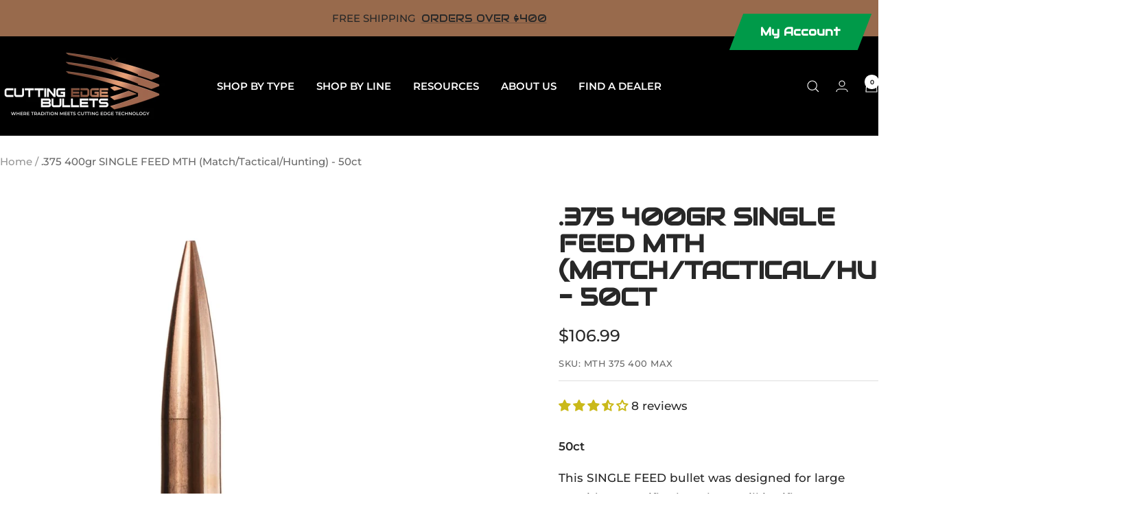

--- FILE ---
content_type: text/html; charset=utf-8
request_url: https://cuttingedgebullets.com/products/375-400gr-single-feed-mth-match-tactical-hunting
body_size: 75865
content:
<!doctype html><html class="no-js" lang="en" dir="ltr">
  <head>
    <!-- heatmap.com snippet -->
<style>
  .smart-cart--enabled #CartDrawer {
  display: none;
}
</style>
<script>
  (function() {      
    var _heatmap_paq = window._heatmap_paq = window._heatmap_paq || [];
    var heatUrl = window.heatUrl = "https://dashboard.heatmap.com/";
    function hLoadInitialScript(url) {
      var script = document.createElement("script"); script.type = "text/javascript"; 
      script.src = url; script.async = false; script.defer = true; document.head.appendChild(script);
    }
    hLoadInitialScript(heatUrl+"preprocessor.min.js?sid=2128");
    setTimeout(function() {
      if(typeof _heatmap_paq !== "object" || _heatmap_paq.length == 0) {     
        _heatmap_paq.push(["setTrackerUrl", heatUrl+"heatmap.php"]);
        hLoadInitialScript(heatUrl+"heatmap-light.min.js?sid=2128");
      }
    }, 1000);
  })();
</script>
<!-- End heatmap.com snippet Code -->
    
    <meta charset="utf-8">
    <meta
      name="viewport"
      content="width=device-width, initial-scale=1.0, height=device-height, minimum-scale=1.0, maximum-scale=1.0"
    >
    <meta name="theme-color" content="#000000">

    <title>
      Cutting Edge Bullets .375 400gr SINGLE FEED MTH Solid Copper Hunting Bullet
    </title><meta name="description" content=".375 400gr SINGLE FEED MTH solid copper bullet for hunting and target use. This lead-free, solid copper match-grade projectile is for hunting and target use. This lead-free, high BC projectile provides superior terminal performance for both close-range and long-range hunting. Our Patented SealTite band also makes it an excellent choice for match and competition use."><link rel="canonical" href="https://cuttingedgebullets.com/products/375-400gr-single-feed-mth-match-tactical-hunting"><link rel="shortcut icon" href="//cuttingedgebullets.com/cdn/shop/files/favicon_96x96.png?v=1698182841" type="image/png"><link rel="preconnect" href="https://cdn.shopify.com">
    <link rel="dns-prefetch" href="https://productreviews.shopifycdn.com">
    <link rel="dns-prefetch" href="https://www.google-analytics.com">
    <link href="https://fonts.googleapis.com/css2?family=Audiowide&display=swap" rel="stylesheet"><link rel="preconnect" href="https://fonts.shopifycdn.com" crossorigin><link rel="preload" as="style" href="//cuttingedgebullets.com/cdn/shop/t/26/assets/theme.css?v=108926467698763965321747752864">
    <link rel="preload" as="script" href="//cuttingedgebullets.com/cdn/shop/t/26/assets/vendor.js?v=32643890569905814191709271451">
    <link rel="preload" as="script" href="//cuttingedgebullets.com/cdn/shop/t/26/assets/theme.js?v=19239000863286168821709287149"><link rel="preload" as="fetch" href="/products/375-400gr-single-feed-mth-match-tactical-hunting.js" crossorigin><link rel="preload" as="script" href="//cuttingedgebullets.com/cdn/shop/t/26/assets/flickity.js?v=176646718982628074891709271451"><meta property="og:type" content="product">
  <meta property="og:title" content=".375 400gr SINGLE FEED MTH (Match/Tactical/Hunting) - 50ct">
  <meta property="product:price:amount" content="106.99">
  <meta property="product:price:currency" content="USD"><meta property="og:image" content="http://cuttingedgebullets.com/cdn/shop/products/mth_375_400_max-s_1.jpg?v=1696523893">
  <meta property="og:image:secure_url" content="https://cuttingedgebullets.com/cdn/shop/products/mth_375_400_max-s_1.jpg?v=1696523893">
  <meta property="og:image:width" content="899">
  <meta property="og:image:height" content="1200"><meta property="og:description" content=".375 400gr SINGLE FEED MTH solid copper bullet for hunting and target use. This lead-free, solid copper match-grade projectile is for hunting and target use. This lead-free, high BC projectile provides superior terminal performance for both close-range and long-range hunting. Our Patented SealTite band also makes it an excellent choice for match and competition use."><meta property="og:url" content="https://cuttingedgebullets.com/products/375-400gr-single-feed-mth-match-tactical-hunting">
<meta property="og:site_name" content="Cutting Edge Bullets"><meta name="twitter:card" content="summary"><meta name="twitter:title" content=".375 400gr SINGLE FEED MTH (Match/Tactical/Hunting) - 50ct">
  <meta name="twitter:description" content="50ct
This SINGLE FEED bullet was designed for large cartridge .375 rifles.
Our MTH line is machined out of lead free solid copper bar stock on a CNC lathe. These are a high BC, expanding bullet designed for hunting at all ranges. A unique feature of this bullet is our patented SealTite™ band which is a band slightly larger than caliber diameter around the bullet which was designed to eliminate fliers by preventing gas blow-by. The SealTite™ band also decreases copper fouling which is typically associated with mono metal bullets.
These bullets do not mushroom, but instead, fracture. After 1-2&quot; of penetration, 3-4 petals will break off and radiate outward from the main wound channel about 2-3&quot; creating massive trauma. They will expand down to 1600fps.
The required twist rate for this bullet is 1:9&quot; or faster."><meta name="twitter:image" content="https://cuttingedgebullets.com/cdn/shop/products/mth_375_400_max-s_1_1200x1200_crop_center.jpg?v=1696523893">
  <meta name="twitter:image:alt" content="copper hollow point rifle bullet">
    
  <script type="application/ld+json">
  {
    "@context": "https://schema.org",
    "@type": "Product",
    "productID": 8685167149354,
    "offers": [{
          "@type": "Offer",
          "name": "Default Title",
          "availability":"https://schema.org/InStock",
          "price": 106.99,
          "priceCurrency": "USD",
          "priceValidUntil": "2025-11-17","sku": "MTH 375 400 MAX",
          "url": "/products/375-400gr-single-feed-mth-match-tactical-hunting?variant=46774570484010"
        }
],"aggregateRating": {
        "@type": "AggregateRating",
        "ratingValue": "3.5",
        "reviewCount": "8",
        "worstRating": "1.0",
        "bestRating": "5.0"
      },"brand": {
      "@type": "Brand",
      "name": "CuttingEdgeBullets"
    },
    "name": ".375 400gr SINGLE FEED MTH (Match\/Tactical\/Hunting) - 50ct",
    "description": "50ct\nThis SINGLE FEED bullet was designed for large cartridge .375 rifles.\nOur MTH line is machined out of lead free solid copper bar stock on a CNC lathe. These are a high BC, expanding bullet designed for hunting at all ranges. A unique feature of this bullet is our patented SealTite™ band which is a band slightly larger than caliber diameter around the bullet which was designed to eliminate fliers by preventing gas blow-by. The SealTite™ band also decreases copper fouling which is typically associated with mono metal bullets.\nThese bullets do not mushroom, but instead, fracture. After 1-2\" of penetration, 3-4 petals will break off and radiate outward from the main wound channel about 2-3\" creating massive trauma. They will expand down to 1600fps.\nThe required twist rate for this bullet is 1:9\" or faster.",
    "category": "Shop",
    "url": "/products/375-400gr-single-feed-mth-match-tactical-hunting",
    "sku": "MTH 375 400 MAX",
    "image": {
      "@type": "ImageObject",
      "url": "https://cuttingedgebullets.com/cdn/shop/products/mth_375_400_max-s_1.jpg?v=1696523893&width=1024",
      "image": "https://cuttingedgebullets.com/cdn/shop/products/mth_375_400_max-s_1.jpg?v=1696523893&width=1024",
      "name": "copper hollow point rifle bullet",
      "width": "1024",
      "height": "1024"
    }
  }
  </script>



  <script type="application/ld+json">
  {
    "@context": "https://schema.org",
    "@type": "BreadcrumbList",
  "itemListElement": [{
      "@type": "ListItem",
      "position": 1,
      "name": "Home",
      "item": "https://cuttingedgebullets.com"
    },{
          "@type": "ListItem",
          "position": 2,
          "name": ".375 400gr SINGLE FEED MTH (Match\/Tactical\/Hunting) - 50ct",
          "item": "https://cuttingedgebullets.com/products/375-400gr-single-feed-mth-match-tactical-hunting"
        }]
  }
  </script>


    <link rel="preload" href="//cuttingedgebullets.com/cdn/fonts/saira/saira_i7.14c617913f8956055d9f392a72b02d9e0f41cd37.woff2" as="font" type="font/woff2" crossorigin><link rel="preload" href="//cuttingedgebullets.com/cdn/fonts/montserrat/montserrat_n5.07ef3781d9c78c8b93c98419da7ad4fbeebb6635.woff2" as="font" type="font/woff2" crossorigin><style>
  /* Typography (heading) */
  @font-face {
  font-family: Saira;
  font-weight: 700;
  font-style: italic;
  font-display: swap;
  src: url("//cuttingedgebullets.com/cdn/fonts/saira/saira_i7.14c617913f8956055d9f392a72b02d9e0f41cd37.woff2") format("woff2"),
       url("//cuttingedgebullets.com/cdn/fonts/saira/saira_i7.31da949dcab9f5aba71af88a6b9290c10e31f9d2.woff") format("woff");
}

@font-face {
  font-family: Saira;
  font-weight: 700;
  font-style: italic;
  font-display: swap;
  src: url("//cuttingedgebullets.com/cdn/fonts/saira/saira_i7.14c617913f8956055d9f392a72b02d9e0f41cd37.woff2") format("woff2"),
       url("//cuttingedgebullets.com/cdn/fonts/saira/saira_i7.31da949dcab9f5aba71af88a6b9290c10e31f9d2.woff") format("woff");
}

/* Typography (body) */
  @font-face {
  font-family: Montserrat;
  font-weight: 500;
  font-style: normal;
  font-display: swap;
  src: url("//cuttingedgebullets.com/cdn/fonts/montserrat/montserrat_n5.07ef3781d9c78c8b93c98419da7ad4fbeebb6635.woff2") format("woff2"),
       url("//cuttingedgebullets.com/cdn/fonts/montserrat/montserrat_n5.adf9b4bd8b0e4f55a0b203cdd84512667e0d5e4d.woff") format("woff");
}

@font-face {
  font-family: Montserrat;
  font-weight: 500;
  font-style: italic;
  font-display: swap;
  src: url("//cuttingedgebullets.com/cdn/fonts/montserrat/montserrat_i5.d3a783eb0cc26f2fda1e99d1dfec3ebaea1dc164.woff2") format("woff2"),
       url("//cuttingedgebullets.com/cdn/fonts/montserrat/montserrat_i5.76d414ea3d56bb79ef992a9c62dce2e9063bc062.woff") format("woff");
}

@font-face {
  font-family: Montserrat;
  font-weight: 600;
  font-style: normal;
  font-display: swap;
  src: url("//cuttingedgebullets.com/cdn/fonts/montserrat/montserrat_n6.1326b3e84230700ef15b3a29fb520639977513e0.woff2") format("woff2"),
       url("//cuttingedgebullets.com/cdn/fonts/montserrat/montserrat_n6.652f051080eb14192330daceed8cd53dfdc5ead9.woff") format("woff");
}

@font-face {
  font-family: Montserrat;
  font-weight: 600;
  font-style: italic;
  font-display: swap;
  src: url("//cuttingedgebullets.com/cdn/fonts/montserrat/montserrat_i6.e90155dd2f004112a61c0322d66d1f59dadfa84b.woff2") format("woff2"),
       url("//cuttingedgebullets.com/cdn/fonts/montserrat/montserrat_i6.41470518d8e9d7f1bcdd29a447c2397e5393943f.woff") format("woff");
}

:root {--heading-color: 40, 40, 40;
    --text-color: 40, 40, 40;
    --background: 255, 255, 255;
    --secondary-background: 255, 255, 255;
    --border-color: 223, 223, 223;
    --border-color-darker: 169, 169, 169;
    --success-color: 0, 154, 73;
    --success-background: 204, 235, 219;
    --error-color: 222, 42, 42;
    --error-background: 253, 240, 240;
    --primary-button-background: 152, 106, 76;
    --primary-button-text-color: 255, 255, 255;
    --secondary-button-background: 0, 154, 73;
    --secondary-button-text-color: 40, 40, 40;
    --product-star-rating: 152, 106, 76;
    --product-on-sale-accent: 222, 42, 42;
    --product-sold-out-accent: 111, 113, 155;
    --product-custom-label-background: 152, 106, 76;
    --product-custom-label-text-color: 255, 255, 255;
    --product-custom-label-2-background: 0, 154, 73;
    --product-custom-label-2-text-color: 255, 255, 255;
    --product-low-stock-text-color: 222, 42, 42;
    --product-in-stock-text-color: 130, 46, 158;
    --loading-bar-background: 40, 40, 40;

    /* We duplicate some "base" colors as root colors, which is useful to use on drawer elements or popover without. Those should not be overridden to avoid issues */
    --root-heading-color: 40, 40, 40;
    --root-text-color: 40, 40, 40;
    --root-background: 255, 255, 255;
    --root-border-color: 223, 223, 223;
    --root-primary-button-background: 152, 106, 76;
    --root-primary-button-text-color: 255, 255, 255;

    --base-font-size: 17px;
    --heading-font-family: Saira, sans-serif;
    --heading-font-weight: 700;
    --heading-font-style: italic;
    --heading-text-transform: uppercase;
    --text-font-family: Montserrat, sans-serif;
    --text-font-weight: 500;
    --text-font-style: normal;
    --text-font-bold-weight: 600;

    /* Typography (font size) */
    --heading-xxsmall-font-size: 11px;
    --heading-xsmall-font-size: 11px;
    --heading-small-font-size: 12px;
    --heading-large-font-size: 36px;
    --heading-h1-font-size: 36px;
    --heading-h2-font-size: 30px;
    --heading-h3-font-size: 26px;
    --heading-h4-font-size: 24px;
    --heading-h5-font-size: 20px;
    --heading-h6-font-size: 16px;

    /* Control the look and feel of the theme by changing radius of various elements */
    --button-border-radius: 0px;
    --block-border-radius: 0px;
    --block-border-radius-reduced: 0px;
    --color-swatch-border-radius: 0px;

    /* Button size */
    --button-height: 48px;
    --button-small-height: 40px;

    /* Form related */
    --form-input-field-height: 48px;
    --form-input-gap: 16px;
    --form-submit-margin: 24px;

    /* Product listing related variables */
    --product-list-block-spacing: 32px;

    /* Video related */
    --play-button-background: 255, 255, 255;
    --play-button-arrow: 40, 40, 40;

    /* RTL support */
    --transform-logical-flip: 1;
    --transform-origin-start: left;
    --transform-origin-end: right;

    /* Other */
    --zoom-cursor-svg-url: url(//cuttingedgebullets.com/cdn/shop/t/26/assets/zoom-cursor.svg?v=91546084298280204501709271451);
    --arrow-right-svg-url: url(//cuttingedgebullets.com/cdn/shop/t/26/assets/arrow-right.svg?v=108969577876682560151709271451);
    --arrow-left-svg-url: url(//cuttingedgebullets.com/cdn/shop/t/26/assets/arrow-left.svg?v=75646541227081074131709271451);

    /* Some useful variables that we can reuse in our CSS. Some explanation are needed for some of them:
       - container-max-width-minus-gutters: represents the container max width without the edge gutters
       - container-outer-width: considering the screen width, represent all the space outside the container
       - container-outer-margin: same as container-outer-width but get set to 0 inside a container
       - container-inner-width: the effective space inside the container (minus gutters)
       - grid-column-width: represents the width of a single column of the grid
       - vertical-breather: this is a variable that defines the global "spacing" between sections, and inside the section
                            to create some "breath" and minimum spacing
     */
    --container-max-width: 1600px;
    --container-gutter: 24px;
    --container-max-width-minus-gutters: calc(var(--container-max-width) - (var(--container-gutter)) * 2);
    --container-outer-width: max(calc((100vw - var(--container-max-width-minus-gutters)) / 2), var(--container-gutter));
    --container-outer-margin: var(--container-outer-width);
    --container-inner-width: calc(100vw - var(--container-outer-width) * 2);

    --grid-column-count: 10;
    --grid-gap: 24px;
    --grid-column-width: calc((100vw - var(--container-outer-width) * 2 - var(--grid-gap) * (var(--grid-column-count) - 1)) / var(--grid-column-count));

    --vertical-breather: 28px;
    --vertical-breather-tight: 28px;

    /* Shopify related variables */
    --payment-terms-background-color: #ffffff;
  }

  @media screen and (min-width: 741px) {
    :root {
      --container-gutter: 40px;
      --grid-column-count: 20;
      --vertical-breather: 40px;
      --vertical-breather-tight: 40px;

      /* Typography (font size) */
      --heading-xsmall-font-size: 12px;
      --heading-small-font-size: 13px;
      --heading-large-font-size: 52px;
      --heading-h1-font-size: 48px;
      --heading-h2-font-size: 38px;
      --heading-h3-font-size: 32px;
      --heading-h4-font-size: 24px;
      --heading-h5-font-size: 20px;
      --heading-h6-font-size: 18px;

      /* Form related */
      --form-input-field-height: 52px;
      --form-submit-margin: 32px;

      /* Button size */
      --button-height: 52px;
      --button-small-height: 44px;
    }
  }

  @media screen and (min-width: 1200px) {
    :root {
      --vertical-breather: 48px;
      --vertical-breather-tight: 48px;
      --product-list-block-spacing: 48px;

      /* Typography */
      --heading-large-font-size: 64px;
      --heading-h1-font-size: 56px;
      --heading-h2-font-size: 48px;
      --heading-h3-font-size: 36px;
      --heading-h4-font-size: 30px;
      --heading-h5-font-size: 24px;
      --heading-h6-font-size: 18px;
    }
  }

  @media screen and (min-width: 1600px) {
    :root {
      --vertical-breather: 48px;
      --vertical-breather-tight: 48px;
    }
  }
</style>
    <script>
  // This allows to expose several variables to the global scope, to be used in scripts
  window.themeVariables = {
    settings: {
      direction: "ltr",
      pageType: "product",
      cartCount: 0,
      moneyFormat: "${{amount}}",
      moneyWithCurrencyFormat: "${{amount}} USD",
      showVendor: false,
      discountMode: "saving",
      currencyCodeEnabled: false,
      cartType: "page",
      cartCurrency: "USD",
      mobileZoomFactor: 2.5
    },

    routes: {
      host: "cuttingedgebullets.com",
      rootUrl: "\/",
      rootUrlWithoutSlash: '',
      cartUrl: "\/cart",
      cartAddUrl: "\/cart\/add",
      cartChangeUrl: "\/cart\/change",
      searchUrl: "\/search",
      predictiveSearchUrl: "\/search\/suggest",
      productRecommendationsUrl: "\/recommendations\/products"
    },

    strings: {
      accessibilityDelete: "Delete",
      accessibilityClose: "Close",
      collectionSoldOut: "Sold out",
      collectionDiscount: "Save @savings@",
      productSalePrice: "Sale price",
      productRegularPrice: "Regular price",
      productFormUnavailable: "Unavailable",
      productFormSoldOut: "Sold out",
      productFormPreOrder: "Pre-order",
      productFormAddToCart: "Add to cart",
      searchNoResults: "No results could be found.",
      searchNewSearch: "New search",
      searchProducts: "Products",
      searchArticles: "Journal",
      searchPages: "Pages",
      searchCollections: "Collections",
      cartViewCart: "View cart",
      cartItemAdded: "Item added to your cart!",
      cartItemAddedShort: "Added to your cart!",
      cartAddOrderNote: "Add order note",
      cartEditOrderNote: "Edit order note",
      shippingEstimatorNoResults: "Sorry, we do not ship to your address.",
      shippingEstimatorOneResult: "There is one shipping rate for your address:",
      shippingEstimatorMultipleResults: "There are several shipping rates for your address:",
      shippingEstimatorError: "One or more error occurred while retrieving shipping rates:"
    },

    libs: {
      flickity: "\/\/cuttingedgebullets.com\/cdn\/shop\/t\/26\/assets\/flickity.js?v=176646718982628074891709271451",
      photoswipe: "\/\/cuttingedgebullets.com\/cdn\/shop\/t\/26\/assets\/photoswipe.js?v=132268647426145925301709271451",
      qrCode: "\/\/cuttingedgebullets.com\/cdn\/shopifycloud\/storefront\/assets\/themes_support\/vendor\/qrcode-3f2b403b.js"
    },

    breakpoints: {
      phone: 'screen and (max-width: 740px)',
      tablet: 'screen and (min-width: 741px) and (max-width: 999px)',
      tabletAndUp: 'screen and (min-width: 741px)',
      pocket: 'screen and (max-width: 999px)',
      lap: 'screen and (min-width: 1000px) and (max-width: 1199px)',
      lapAndUp: 'screen and (min-width: 1000px)',
      desktop: 'screen and (min-width: 1200px)',
      wide: 'screen and (min-width: 1400px)'
    }
  };

  window.addEventListener('pageshow', async () => {
    const cartContent = await (await fetch(`${window.themeVariables.routes.cartUrl}.js`, {cache: 'reload'})).json();
    document.documentElement.dispatchEvent(new CustomEvent('cart:refresh', {detail: {cart: cartContent}}));
  });

  if ('noModule' in HTMLScriptElement.prototype) {
    // Old browsers (like IE) that does not support module will be considered as if not executing JS at all
    document.documentElement.className = document.documentElement.className.replace('no-js', 'js');

    requestAnimationFrame(() => {
      const viewportHeight = (window.visualViewport ? window.visualViewport.height : document.documentElement.clientHeight);
      document.documentElement.style.setProperty('--window-height',viewportHeight + 'px');
    });
  }// We save the product ID in local storage to be eventually used for recently viewed section
    try {
      const items = JSON.parse(localStorage.getItem('theme:recently-viewed-products') || '[]');

      // We check if the current product already exists, and if it does not, we add it at the start
      if (!items.includes(8685167149354)) {
        items.unshift(8685167149354);
      }

      localStorage.setItem('theme:recently-viewed-products', JSON.stringify(items.slice(0, 20)));
    } catch (e) {
      // Safari in private mode does not allow setting item, we silently fail
    }</script>

    <link rel="stylesheet" href="//cuttingedgebullets.com/cdn/shop/t/26/assets/theme.css?v=108926467698763965321747752864">

    <script src="//cuttingedgebullets.com/cdn/shop/t/26/assets/vendor.js?v=32643890569905814191709271451" defer></script>
    <script src="//cuttingedgebullets.com/cdn/shop/t/26/assets/theme.js?v=19239000863286168821709287149" defer></script>
    <script src="//cuttingedgebullets.com/cdn/shop/t/26/assets/custom.js?v=167639537848865775061709271451" defer></script>

    <script>window.performance && window.performance.mark && window.performance.mark('shopify.content_for_header.start');</script><meta id="shopify-digital-wallet" name="shopify-digital-wallet" content="/83871858986/digital_wallets/dialog">
<link rel="alternate" type="application/json+oembed" href="https://cuttingedgebullets.com/products/375-400gr-single-feed-mth-match-tactical-hunting.oembed">
<script async="async" src="/checkouts/internal/preloads.js?locale=en-US"></script>
<script id="shopify-features" type="application/json">{"accessToken":"2e8c17d6ff7d8f5412717518fa23c339","betas":["rich-media-storefront-analytics"],"domain":"cuttingedgebullets.com","predictiveSearch":true,"shopId":83871858986,"locale":"en"}</script>
<script>var Shopify = Shopify || {};
Shopify.shop = "cuttingedgebullets.myshopify.com";
Shopify.locale = "en";
Shopify.currency = {"active":"USD","rate":"1.0"};
Shopify.country = "US";
Shopify.theme = {"name":"FOCAL- SDS 2\/16\/24 -- WPD_BDR","id":165836063018,"schema_name":"Focal","schema_version":"11.0.0","theme_store_id":714,"role":"main"};
Shopify.theme.handle = "null";
Shopify.theme.style = {"id":null,"handle":null};
Shopify.cdnHost = "cuttingedgebullets.com/cdn";
Shopify.routes = Shopify.routes || {};
Shopify.routes.root = "/";</script>
<script type="module">!function(o){(o.Shopify=o.Shopify||{}).modules=!0}(window);</script>
<script>!function(o){function n(){var o=[];function n(){o.push(Array.prototype.slice.apply(arguments))}return n.q=o,n}var t=o.Shopify=o.Shopify||{};t.loadFeatures=n(),t.autoloadFeatures=n()}(window);</script>
<script id="shop-js-analytics" type="application/json">{"pageType":"product"}</script>
<script defer="defer" async type="module" src="//cuttingedgebullets.com/cdn/shopifycloud/shop-js/modules/v2/client.init-shop-cart-sync_CGREiBkR.en.esm.js"></script>
<script defer="defer" async type="module" src="//cuttingedgebullets.com/cdn/shopifycloud/shop-js/modules/v2/chunk.common_Bt2Up4BP.esm.js"></script>
<script type="module">
  await import("//cuttingedgebullets.com/cdn/shopifycloud/shop-js/modules/v2/client.init-shop-cart-sync_CGREiBkR.en.esm.js");
await import("//cuttingedgebullets.com/cdn/shopifycloud/shop-js/modules/v2/chunk.common_Bt2Up4BP.esm.js");

  window.Shopify.SignInWithShop?.initShopCartSync?.({"fedCMEnabled":true,"windoidEnabled":true});

</script>
<script>(function() {
  var isLoaded = false;
  function asyncLoad() {
    if (isLoaded) return;
    isLoaded = true;
    var urls = ["https:\/\/img0.socialshopwave.com\/ssw-empty.js?shop=cuttingedgebullets.myshopify.com","https:\/\/app.tncapp.com\/get_script\/6d984c86f15e11eeaa1adafda805ff94.js?v=801329\u0026shop=cuttingedgebullets.myshopify.com","\/\/cdn.shopify.com\/proxy\/8cc2e810f0b25216f6319964873954550b9b1e0cbb170b828abfc6c25423a341\/app.bixgrow.com\/scripttag\/bixgrow-friend-reward-popup.js?shop=cuttingedgebullets.myshopify.com\u0026sp-cache-control=cHVibGljLCBtYXgtYWdlPTkwMA","https:\/\/storage.nfcube.com\/instafeed-7966a6520c2bb6b1a1b7c35c727fa772.js?shop=cuttingedgebullets.myshopify.com","https:\/\/admin.revenuehunt.com\/embed.js?shop=cuttingedgebullets.myshopify.com"];
    for (var i = 0; i < urls.length; i++) {
      var s = document.createElement('script');
      s.type = 'text/javascript';
      s.async = true;
      s.src = urls[i];
      var x = document.getElementsByTagName('script')[0];
      x.parentNode.insertBefore(s, x);
    }
  };
  if(window.attachEvent) {
    window.attachEvent('onload', asyncLoad);
  } else {
    window.addEventListener('load', asyncLoad, false);
  }
})();</script>
<script id="__st">var __st={"a":83871858986,"offset":-25200,"reqid":"df4d0b77-54b8-41fc-8d86-c89716c3bf25-1762550190","pageurl":"cuttingedgebullets.com\/products\/375-400gr-single-feed-mth-match-tactical-hunting","u":"fb69894618f7","p":"product","rtyp":"product","rid":8685167149354};</script>
<script>window.ShopifyPaypalV4VisibilityTracking = true;</script>
<script id="captcha-bootstrap">!function(){'use strict';const t='contact',e='account',n='new_comment',o=[[t,t],['blogs',n],['comments',n],[t,'customer']],c=[[e,'customer_login'],[e,'guest_login'],[e,'recover_customer_password'],[e,'create_customer']],r=t=>t.map((([t,e])=>`form[action*='/${t}']:not([data-nocaptcha='true']) input[name='form_type'][value='${e}']`)).join(','),a=t=>()=>t?[...document.querySelectorAll(t)].map((t=>t.form)):[];function s(){const t=[...o],e=r(t);return a(e)}const i='password',u='form_key',d=['recaptcha-v3-token','g-recaptcha-response','h-captcha-response',i],f=()=>{try{return window.sessionStorage}catch{return}},m='__shopify_v',_=t=>t.elements[u];function p(t,e,n=!1){try{const o=window.sessionStorage,c=JSON.parse(o.getItem(e)),{data:r}=function(t){const{data:e,action:n}=t;return t[m]||n?{data:e,action:n}:{data:t,action:n}}(c);for(const[e,n]of Object.entries(r))t.elements[e]&&(t.elements[e].value=n);n&&o.removeItem(e)}catch(o){console.error('form repopulation failed',{error:o})}}const l='form_type',E='cptcha';function T(t){t.dataset[E]=!0}const w=window,h=w.document,L='Shopify',v='ce_forms',y='captcha';let A=!1;((t,e)=>{const n=(g='f06e6c50-85a8-45c8-87d0-21a2b65856fe',I='https://cdn.shopify.com/shopifycloud/storefront-forms-hcaptcha/ce_storefront_forms_captcha_hcaptcha.v1.5.2.iife.js',D={infoText:'Protected by hCaptcha',privacyText:'Privacy',termsText:'Terms'},(t,e,n)=>{const o=w[L][v],c=o.bindForm;if(c)return c(t,g,e,D).then(n);var r;o.q.push([[t,g,e,D],n]),r=I,A||(h.body.append(Object.assign(h.createElement('script'),{id:'captcha-provider',async:!0,src:r})),A=!0)});var g,I,D;w[L]=w[L]||{},w[L][v]=w[L][v]||{},w[L][v].q=[],w[L][y]=w[L][y]||{},w[L][y].protect=function(t,e){n(t,void 0,e),T(t)},Object.freeze(w[L][y]),function(t,e,n,w,h,L){const[v,y,A,g]=function(t,e,n){const i=e?o:[],u=t?c:[],d=[...i,...u],f=r(d),m=r(i),_=r(d.filter((([t,e])=>n.includes(e))));return[a(f),a(m),a(_),s()]}(w,h,L),I=t=>{const e=t.target;return e instanceof HTMLFormElement?e:e&&e.form},D=t=>v().includes(t);t.addEventListener('submit',(t=>{const e=I(t);if(!e)return;const n=D(e)&&!e.dataset.hcaptchaBound&&!e.dataset.recaptchaBound,o=_(e),c=g().includes(e)&&(!o||!o.value);(n||c)&&t.preventDefault(),c&&!n&&(function(t){try{if(!f())return;!function(t){const e=f();if(!e)return;const n=_(t);if(!n)return;const o=n.value;o&&e.removeItem(o)}(t);const e=Array.from(Array(32),(()=>Math.random().toString(36)[2])).join('');!function(t,e){_(t)||t.append(Object.assign(document.createElement('input'),{type:'hidden',name:u})),t.elements[u].value=e}(t,e),function(t,e){const n=f();if(!n)return;const o=[...t.querySelectorAll(`input[type='${i}']`)].map((({name:t})=>t)),c=[...d,...o],r={};for(const[a,s]of new FormData(t).entries())c.includes(a)||(r[a]=s);n.setItem(e,JSON.stringify({[m]:1,action:t.action,data:r}))}(t,e)}catch(e){console.error('failed to persist form',e)}}(e),e.submit())}));const S=(t,e)=>{t&&!t.dataset[E]&&(n(t,e.some((e=>e===t))),T(t))};for(const o of['focusin','change'])t.addEventListener(o,(t=>{const e=I(t);D(e)&&S(e,y())}));const B=e.get('form_key'),M=e.get(l),P=B&&M;t.addEventListener('DOMContentLoaded',(()=>{const t=y();if(P)for(const e of t)e.elements[l].value===M&&p(e,B);[...new Set([...A(),...v().filter((t=>'true'===t.dataset.shopifyCaptcha))])].forEach((e=>S(e,t)))}))}(h,new URLSearchParams(w.location.search),n,t,e,['guest_login'])})(!0,!0)}();</script>
<script integrity="sha256-52AcMU7V7pcBOXWImdc/TAGTFKeNjmkeM1Pvks/DTgc=" data-source-attribution="shopify.loadfeatures" defer="defer" src="//cuttingedgebullets.com/cdn/shopifycloud/storefront/assets/storefront/load_feature-81c60534.js" crossorigin="anonymous"></script>
<script data-source-attribution="shopify.dynamic_checkout.dynamic.init">var Shopify=Shopify||{};Shopify.PaymentButton=Shopify.PaymentButton||{isStorefrontPortableWallets:!0,init:function(){window.Shopify.PaymentButton.init=function(){};var t=document.createElement("script");t.src="https://cuttingedgebullets.com/cdn/shopifycloud/portable-wallets/latest/portable-wallets.en.js",t.type="module",document.head.appendChild(t)}};
</script>
<script data-source-attribution="shopify.dynamic_checkout.buyer_consent">
  function portableWalletsHideBuyerConsent(e){var t=document.getElementById("shopify-buyer-consent"),n=document.getElementById("shopify-subscription-policy-button");t&&n&&(t.classList.add("hidden"),t.setAttribute("aria-hidden","true"),n.removeEventListener("click",e))}function portableWalletsShowBuyerConsent(e){var t=document.getElementById("shopify-buyer-consent"),n=document.getElementById("shopify-subscription-policy-button");t&&n&&(t.classList.remove("hidden"),t.removeAttribute("aria-hidden"),n.addEventListener("click",e))}window.Shopify?.PaymentButton&&(window.Shopify.PaymentButton.hideBuyerConsent=portableWalletsHideBuyerConsent,window.Shopify.PaymentButton.showBuyerConsent=portableWalletsShowBuyerConsent);
</script>
<script>
  function portableWalletsCleanup(e){e&&e.src&&console.error("Failed to load portable wallets script "+e.src);var t=document.querySelectorAll("shopify-accelerated-checkout .shopify-payment-button__skeleton, shopify-accelerated-checkout-cart .wallet-cart-button__skeleton"),e=document.getElementById("shopify-buyer-consent");for(let e=0;e<t.length;e++)t[e].remove();e&&e.remove()}function portableWalletsNotLoadedAsModule(e){e instanceof ErrorEvent&&"string"==typeof e.message&&e.message.includes("import.meta")&&"string"==typeof e.filename&&e.filename.includes("portable-wallets")&&(window.removeEventListener("error",portableWalletsNotLoadedAsModule),window.Shopify.PaymentButton.failedToLoad=e,"loading"===document.readyState?document.addEventListener("DOMContentLoaded",window.Shopify.PaymentButton.init):window.Shopify.PaymentButton.init())}window.addEventListener("error",portableWalletsNotLoadedAsModule);
</script>

<script type="module" src="https://cuttingedgebullets.com/cdn/shopifycloud/portable-wallets/latest/portable-wallets.en.js" onError="portableWalletsCleanup(this)" crossorigin="anonymous"></script>
<script nomodule>
  document.addEventListener("DOMContentLoaded", portableWalletsCleanup);
</script>

<link id="shopify-accelerated-checkout-styles" rel="stylesheet" media="screen" href="https://cuttingedgebullets.com/cdn/shopifycloud/portable-wallets/latest/accelerated-checkout-backwards-compat.css" crossorigin="anonymous">
<style id="shopify-accelerated-checkout-cart">
        #shopify-buyer-consent {
  margin-top: 1em;
  display: inline-block;
  width: 100%;
}

#shopify-buyer-consent.hidden {
  display: none;
}

#shopify-subscription-policy-button {
  background: none;
  border: none;
  padding: 0;
  text-decoration: underline;
  font-size: inherit;
  cursor: pointer;
}

#shopify-subscription-policy-button::before {
  box-shadow: none;
}

      </style>

<script>window.performance && window.performance.mark && window.performance.mark('shopify.content_for_header.end');</script>
  

<!-- BEGIN app block: shopify://apps/smart-product-filter-search/blocks/app-embed/5cc1944c-3014-4a2a-af40-7d65abc0ef73 --><style>.gf-block-title h3, 
.gf-block-title .h3,
.gf-form-input-inner label {
  font-size: 14px !important;
  color: #3a3a3a !important;
  text-transform: uppercase !important;
  font-weight: bold !important;
}
.gf-option-block .gf-btn-show-more{
  font-size: 14px !important;
  text-transform: none !important;
  font-weight: normal !important;
}
.gf-option-block ul li a, 
.gf-option-block ul li button, 
.gf-option-block ul li a span.gf-count,
.gf-option-block ul li button span.gf-count,
.gf-clear, 
.gf-clear-all, 
.selected-item.gf-option-label a,
.gf-form-input-inner select,
.gf-refine-toggle{
  font-size: 14px !important;
  color: #000000 !important;
  text-transform: none !important;
  font-weight: normal !important;
}

.gf-refine-toggle-mobile,
.gf-form-button-group button {
  font-size: 14px !important;
  text-transform: none !important;
  font-weight: normal !important;
  color: #3a3a3a !important;
  border: 1px solid #bfbfbf !important;
  background: #ffffff !important;
}
.gf-option-block-box-rectangle.gf-option-block ul li.gf-box-rectangle a,
.gf-option-block-box-rectangle.gf-option-block ul li.gf-box-rectangle button {
  border-color: #000000 !important;
}
.gf-option-block-box-rectangle.gf-option-block ul li.gf-box-rectangle a.checked,
.gf-option-block-box-rectangle.gf-option-block ul li.gf-box-rectangle button.checked{
  color: #fff !important;
  background-color: #000000 !important;
}
@media (min-width: 768px) {
  .gf-option-block-box-rectangle.gf-option-block ul li.gf-box-rectangle button:hover,
  .gf-option-block-box-rectangle.gf-option-block ul li.gf-box-rectangle a:hover {
    color: #fff !important;
    background-color: #000000 !important;	
  }
}
.gf-option-block.gf-option-block-select select {
  color: #000000 !important;
}

#gf-form.loaded, .gf-YMM-forms.loaded {
  background: #FFFFFF !important;
}
#gf-form h2, .gf-YMM-forms h2 {
  color: #3a3a3a !important;
}
#gf-form label, .gf-YMM-forms label{
  color: #3a3a3a !important;
}
.gf-form-input-wrapper select, 
.gf-form-input-wrapper input{
  border: 1px solid #DEDEDE !important;
  background-color: #FFFFFF !important;
  border-radius: 0px !important;
}
#gf-form .gf-form-button-group button, .gf-YMM-forms .gf-form-button-group button{
  color: #FFFFFF !important;
  background: #3a3a3a !important;
  border-radius: 0px !important;
}

.spf-product-card.spf-product-card__template-3 .spf-product__info.hover{
  background: #FFFFFF;
}
a.spf-product-card__image-wrapper{
  padding-top: 100%;
}
.h4.spf-product-card__title a{
  color: #333333;
  font-size: 15px;
   font-family: inherit;     font-style: normal;
  text-transform: none;
}
.h4.spf-product-card__title a:hover{
  color: #000000;
}
.spf-product-card button.spf-product__form-btn-addtocart{
  font-size: 14px;
   font-family: inherit;   font-weight: normal;   font-style: normal;   text-transform: none;
}
.spf-product-card button.spf-product__form-btn-addtocart,
.spf-product-card.spf-product-card__template-4 a.open-quick-view,
.spf-product-card.spf-product-card__template-5 a.open-quick-view,
#gfqv-btn{
  color: #FFFFFF !important;
  border: 1px solid #333333 !important;
  background: #333333 !important;
}
.spf-product-card button.spf-product__form-btn-addtocart:hover,
.spf-product-card.spf-product-card__template-4 a.open-quick-view:hover,
.spf-product-card.spf-product-card__template-5 a.open-quick-view:hover{
  color: #FFFFFF !important;
  border: 1px solid #000000 !important;
  background: #000000 !important;
}
span.spf-product__label.spf-product__label-soldout{
  color: #ffffff;
  background: #989898;
}
span.spf-product__label.spf-product__label-sale{
  color: #F0F0F0;
  background: #d21625;
}
.spf-product-card__vendor a{
  color: #969595;
  font-size: 13px;
   font-family: inherit;   font-weight: normal;   font-style: normal; }
.spf-product-card__vendor a:hover{
  color: #969595;
}
.spf-product-card__price-wrapper{
  font-size: 14px;
}
.spf-image-ratio{
  padding-top:100% !important;
}
.spf-product-card__oldprice,
.spf-product-card__saleprice,
.spf-product-card__price,
.gfqv-product-card__oldprice,
.gfqv-product-card__saleprice,
.gfqv-product-card__price
{
  font-size: 14px;
   font-family: inherit;   font-weight: normal;   font-style: normal; }

span.spf-product-card__price, span.gfqv-product-card__price{
  color: #141414;
}
span.spf-product-card__oldprice, span.gfqv-product-card__oldprice{
  color: #969595;
}
span.spf-product-card__saleprice, span.gfqv-product-card__saleprice{
  color: #d21625;
}
</style><script>
     window.addEventListener('globoFilterRenderSearchCompleted', function () {
      if (document.querySelector('#search-drawer .drawer__header .drawer__close-button') !== null) {
        document.querySelector('#search-drawer .drawer__header .drawer__close-button').click();
      }
      setTimeout(function(){
        document.querySelector('.gl-d-searchbox-input').focus();
      }, 600);
    });
  </script>

<script>
     window.addEventListener('globoFilterRenderSearchCompleted', function () {
      if (document.querySelector('#search-drawer .drawer__header .drawer__close-button') !== null) {
        document.querySelector('#search-drawer .drawer__header .drawer__close-button').click();
      }
      setTimeout(function(){
        document.querySelector('.gl-d-searchbox-input').focus();
      }, 600);
    });
  </script>

<script>
     window.addEventListener('globoFilterRenderSearchCompleted', function () {
      if (document.querySelector('#search-drawer .drawer__header .drawer__close-button') !== null) {
        document.querySelector('#search-drawer .drawer__header .drawer__close-button').click();
      }
      setTimeout(function(){
        document.querySelector('.gl-d-searchbox-input').focus();
      }, 600);
    });
  </script>

<style></style><script></script><script>if(window.AVADA_SPEED_WHITELIST){const spfs_w = new RegExp("smart-product-filter-search", 'i'); if(Array.isArray(window.AVADA_SPEED_WHITELIST)){window.AVADA_SPEED_WHITELIST.push(spfs_w);}else{window.AVADA_SPEED_WHITELIST = [spfs_w];}} </script><!-- END app block --><!-- BEGIN app block: shopify://apps/tnc-terms-checkbox/blocks/app-embed/2b45c8fb-5ee2-4392-8a72-b663da1d38ad -->
<script async src="https://app.tncapp.com/get_script/?shop_url=cuttingedgebullets.myshopify.com"></script>


<!-- END app block --><!-- BEGIN app block: shopify://apps/judge-me-reviews/blocks/judgeme_core/61ccd3b1-a9f2-4160-9fe9-4fec8413e5d8 --><!-- Start of Judge.me Core -->




<link rel="dns-prefetch" href="https://cdnwidget.judge.me">
<link rel="dns-prefetch" href="https://cdn.judge.me">
<link rel="dns-prefetch" href="https://cdn1.judge.me">
<link rel="dns-prefetch" href="https://api.judge.me">

<script data-cfasync='false' class='jdgm-settings-script'>window.jdgmSettings={"pagination":5,"disable_web_reviews":false,"badge_no_review_text":"No reviews","badge_n_reviews_text":"{{ n }} review/reviews","badge_star_color":"#CAB91A","hide_badge_preview_if_no_reviews":false,"badge_hide_text":false,"enforce_center_preview_badge":false,"widget_title":"Customer Reviews","widget_open_form_text":"Write a review","widget_close_form_text":"Cancel review","widget_refresh_page_text":"Refresh page","widget_summary_text":"Based on {{ number_of_reviews }} review/reviews","widget_no_review_text":"Be the first to write a review","widget_name_field_text":"Display name","widget_verified_name_field_text":"Verified Name (public)","widget_name_placeholder_text":"Display name","widget_required_field_error_text":"This field is required.","widget_email_field_text":"Email address","widget_verified_email_field_text":"Verified Email (private, can not be edited)","widget_email_placeholder_text":"Your email address","widget_email_field_error_text":"Please enter a valid email address.","widget_rating_field_text":"Rating","widget_review_title_field_text":"Review Title","widget_review_title_placeholder_text":"Give your review a title","widget_review_body_field_text":"Review content","widget_review_body_placeholder_text":"Start writing here...","widget_pictures_field_text":"Picture/Video (optional)","widget_submit_review_text":"Submit Review","widget_submit_verified_review_text":"Submit Verified Review","widget_submit_success_msg_with_auto_publish":"Thank you! Please refresh the page in a few moments to see your review. You can remove or edit your review by logging into \u003ca href='https://judge.me/login' target='_blank' rel='nofollow noopener'\u003eJudge.me\u003c/a\u003e","widget_submit_success_msg_no_auto_publish":"Thank you! Your review will be published as soon as it is approved by the shop admin. You can remove or edit your review by logging into \u003ca href='https://judge.me/login' target='_blank' rel='nofollow noopener'\u003eJudge.me\u003c/a\u003e","widget_show_default_reviews_out_of_total_text":"Showing {{ n_reviews_shown }} out of {{ n_reviews }} reviews.","widget_show_all_link_text":"Show all","widget_show_less_link_text":"Show less","widget_author_said_text":"{{ reviewer_name }} said:","widget_days_text":"{{ n }} days ago","widget_weeks_text":"{{ n }} week/weeks ago","widget_months_text":"{{ n }} month/months ago","widget_years_text":"{{ n }} year/years ago","widget_yesterday_text":"Yesterday","widget_today_text":"Today","widget_replied_text":"\u003e\u003e {{ shop_name }} replied:","widget_read_more_text":"Read more","widget_rating_filter_color":"#000000","widget_rating_filter_see_all_text":"See all reviews","widget_sorting_most_recent_text":"Most Recent","widget_sorting_highest_rating_text":"Highest Rating","widget_sorting_lowest_rating_text":"Lowest Rating","widget_sorting_with_pictures_text":"Only Pictures","widget_sorting_most_helpful_text":"Most Helpful","widget_open_question_form_text":"Ask a question","widget_reviews_subtab_text":"Reviews","widget_questions_subtab_text":"Questions","widget_question_label_text":"Question","widget_answer_label_text":"Answer","widget_question_placeholder_text":"Write your question here","widget_submit_question_text":"Submit Question","widget_question_submit_success_text":"Thank you for your question! We will notify you once it gets answered.","widget_star_color":"#009A49","verified_badge_text":"Verified","verified_badge_placement":"left-of-reviewer-name","widget_hide_border":false,"widget_social_share":true,"all_reviews_include_out_of_store_products":true,"all_reviews_out_of_store_text":"(out of store)","all_reviews_product_name_prefix_text":"about","enable_review_pictures":true,"widget_theme":"leex","widget_product_reviews_subtab_text":"Product Reviews","widget_shop_reviews_subtab_text":"Reviews","widget_write_a_store_review_text":"Write a Store Review","widget_other_languages_heading":"Reviews in Other Languages","widget_translate_review_text":"Translate review to {{ language }}","widget_translating_review_text":"Translating...","widget_show_original_translation_text":"Show original ({{ language }})","widget_translate_review_failed_text":"Review couldn't be translated.","widget_translate_review_retry_text":"Retry","widget_translate_review_try_again_later_text":"Try again later","widget_sorting_pictures_first_text":"Pictures First","show_pictures_on_all_rev_page_mobile":true,"show_pictures_on_all_rev_page_desktop":true,"floating_tab_button_name":"★ Reviews","floating_tab_title":"Let customers speak for us","floating_tab_url":"","floating_tab_url_enabled":false,"all_reviews_text_badge_text":"Customers rate us {{ shop.metafields.judgeme.all_reviews_rating | round: 1 }}/5 based on {{ shop.metafields.judgeme.all_reviews_count }} reviews.","all_reviews_text_badge_text_branded_style":"{{ shop.metafields.judgeme.all_reviews_rating | round: 1 }} out of 5 stars based on {{ shop.metafields.judgeme.all_reviews_count }} reviews","all_reviews_text_badge_url":"","all_reviews_text_style":"branded","featured_carousel_title":"Let customers speak for us","featured_carousel_count_text":"from {{ n }} reviews","featured_carousel_url":"","verified_count_badge_style":"branded","verified_count_badge_url":"","widget_histogram_use_custom_color":true,"widget_pagination_use_custom_color":true,"widget_star_use_custom_color":true,"picture_reminder_submit_button":"Upload Pictures","enable_review_videos":true,"widget_sorting_videos_first_text":"Videos First","widget_review_pending_text":"Pending","remove_microdata_snippet":false,"preview_badge_no_question_text":"No questions","preview_badge_n_question_text":"{{ number_of_questions }} question/questions","remove_judgeme_branding":true,"widget_search_bar_placeholder":"Search reviews","widget_sorting_verified_only_text":"Verified only","featured_carousel_show_product":true,"featured_carousel_verified_badge_enable":true,"featured_carousel_more_reviews_button_text":"Read more reviews","featured_carousel_view_product_button_text":"View product","all_reviews_page_load_more_text":"Load More Reviews","widget_advanced_speed_features":5,"widget_public_name_text":"displayed publicly like","default_reviewer_name_has_non_latin":true,"widget_reviewer_anonymous":"Anonymous","medals_widget_title":"Judge.me Review Medals","medals_widget_elements_color":"#986A4C","widget_invalid_yt_video_url_error_text":"Not a YouTube video URL","widget_max_length_field_error_text":"Please enter no more than {0} characters.","widget_verified_by_shop_text":"Verified by Shop","widget_show_photo_gallery":true,"widget_load_with_code_splitting":true,"widget_ugc_title":"Made by us, Shared by you","widget_ugc_subtitle":"Tag us to see your picture featured in our page","widget_ugc_primary_button_text":"Buy Now","widget_ugc_secondary_button_text":"Load More","widget_ugc_reviews_button_text":"View Reviews","widget_primary_color":"#986A4C","widget_secondary_color":"#575B5B","widget_summary_average_rating_text":"{{ average_rating }} out of 5","widget_media_grid_title":"Customer photos \u0026 videos","widget_media_grid_see_more_text":"See more","widget_verified_by_judgeme_text":"Verified by Judge.me","widget_verified_by_judgeme_text_in_store_medals":"Verified by Judge.me","widget_media_field_exceed_quantity_message":"Sorry, we can only accept {{ max_media }} for one review.","widget_media_field_exceed_limit_message":"{{ file_name }} is too large, please select a {{ media_type }} less than {{ size_limit }}MB.","widget_review_submitted_text":"Review Submitted!","widget_question_submitted_text":"Question Submitted!","widget_close_form_text_question":"Cancel","widget_write_your_answer_here_text":"Write your answer here","widget_enabled_branded_link":true,"widget_show_collected_by_judgeme":true,"widget_collected_by_judgeme_text":"collected by Judge.me","widget_load_more_text":"Load More","widget_load_more_color":"#050505","widget_full_review_text":"Full Review","widget_read_more_reviews_text":"Read More Reviews","widget_read_questions_text":"Read Questions","widget_questions_and_answers_text":"Questions \u0026 Answers","widget_verified_by_text":"Verified by","widget_verified_text":"Verified","widget_number_of_reviews_text":"{{ number_of_reviews }} reviews","widget_back_button_text":"Back","widget_next_button_text":"Next","widget_custom_forms_filter_button":"Filters","how_reviews_are_collected":"How reviews are collected?","widget_gdpr_statement":"How we use your data: We'll only contact you about the review you left, and only if necessary. By submitting your review, you agree to Judge.me's \u003ca href='https://judge.me/terms' target='_blank' rel='nofollow noopener'\u003eterms\u003c/a\u003e, \u003ca href='https://judge.me/privacy' target='_blank' rel='nofollow noopener'\u003eprivacy\u003c/a\u003e and \u003ca href='https://judge.me/content-policy' target='_blank' rel='nofollow noopener'\u003econtent\u003c/a\u003e policies.","review_snippet_widget_round_border_style":true,"review_snippet_widget_card_color":"#FFFFFF","review_snippet_widget_slider_arrows_background_color":"#FFFFFF","review_snippet_widget_slider_arrows_color":"#000000","review_snippet_widget_star_color":"#108474","all_reviews_product_variant_label_text":"Variant: ","widget_show_verified_branding":false,"redirect_reviewers_invited_via_email":"review_widget","review_content_screen_title_text":"How would you rate this product?","review_content_introduction_text":"We would love it if you would share a bit about your experience.","one_star_review_guidance_text":"Poor","five_star_review_guidance_text":"Great","customer_information_screen_title_text":"About you","customer_information_introduction_text":"Please tell us more about you.","custom_questions_screen_title_text":"Your experience in more detail","custom_questions_introduction_text":"Here are a few questions to help us understand more about your experience.","review_submitted_screen_title_text":"Thanks for your review!","review_submitted_screen_thank_you_text":"We are processing it and it will appear on the store soon.","review_submitted_screen_email_verification_text":"Please confirm your email by clicking the link we just sent you. This helps us keep reviews authentic.","reviewer_media_screen_title_picture_text":"Share a picture","reviewer_media_introduction_picture_text":"Upload a photo to support your review.","reviewer_media_upload_picture_text":"Share a picture","reviewer_media_screen_title_video_text":"Share a video","reviewer_media_introduction_video_text":"Upload a video to support your review.","reviewer_media_upload_video_text":"Share a video","reviewer_media_screen_title_picture_or_video_text":"Share a picture or video","reviewer_media_introduction_picture_or_video_text":"Upload a photo or video to support your review.","reviewer_media_upload_picture_or_video_text":"Share a picture or video","reviewer_media_youtube_url_text":"Paste your Youtube URL here","advanced_settings_next_step_button_text":"Next","advanced_settings_close_review_button_text":"Close","write_review_flow_required_text":"Required","write_review_flow_privacy_message_text":"We respect your privacy.","write_review_flow_anonymous_text":"Post review as anonymous","write_review_flow_visibility_text":"This won't be visible to other customers.","write_review_flow_multiple_selection_help_text":"Select as many as you like","write_review_flow_single_selection_help_text":"Select one option","write_review_flow_required_field_error_text":"This field is required","write_review_flow_invalid_email_error_text":"Please enter a valid email address","write_review_flow_max_length_error_text":"Max. {{ max_length }} characters.","write_review_flow_media_upload_text":"\u003cb\u003eClick to upload\u003c/b\u003e or drag and drop","write_review_flow_gdpr_statement":"We'll only contact you about your review if necessary. By submitting your review, you agree to our \u003ca href='https://judge.me/terms' target='_blank' rel='nofollow noopener'\u003eterms and conditions\u003c/a\u003e and \u003ca href='https://judge.me/privacy' target='_blank' rel='nofollow noopener'\u003eprivacy policy\u003c/a\u003e.","transparency_badges_collected_via_store_invite_text":"Review collected via store invitation","transparency_badges_from_another_provider_text":"Review collected from another provider","transparency_badges_collected_from_store_visitor_text":"Review collected from a store visitor","transparency_badges_written_in_google_text":"Review written in Google","transparency_badges_written_in_etsy_text":"Review written in Etsy","transparency_badges_written_in_shop_app_text":"Review written in Shop App","transparency_badges_earned_reward_text":"Review earned a reward for future purchase","platform":"shopify","branding_url":"https://app.judge.me/reviews/stores/cuttingedgebullets.com","branding_text":"Powered by Judge.me","locale":"en","reply_name":"Cutting Edge Bullets","widget_version":"3.0","footer":true,"autopublish":false,"review_dates":true,"enable_custom_form":false,"shop_use_review_site":true,"shop_locale":"en","enable_multi_locales_translations":false,"show_review_title_input":true,"review_verification_email_status":"always","can_be_branded":true,"reply_name_text":"Cutting Edge Bullets"};</script> <style class='jdgm-settings-style'>.jdgm-xx{left:0}:root{--jdgm-primary-color: #986A4C;--jdgm-secondary-color: rgba(152,106,76,0.1);--jdgm-star-color: #009A49;--jdgm-write-review-text-color: white;--jdgm-write-review-bg-color: #986A4C;--jdgm-paginate-color: #050505;--jdgm-border-radius: 0;--jdgm-reviewer-name-color: #986A4C}.jdgm-histogram__bar-content{background-color:#000000}.jdgm-rev[data-verified-buyer=true] .jdgm-rev__icon.jdgm-rev__icon:after,.jdgm-rev__buyer-badge.jdgm-rev__buyer-badge{color:white;background-color:#986A4C}.jdgm-review-widget--small .jdgm-gallery.jdgm-gallery .jdgm-gallery__thumbnail-link:nth-child(8) .jdgm-gallery__thumbnail-wrapper.jdgm-gallery__thumbnail-wrapper:before{content:"See more"}@media only screen and (min-width: 768px){.jdgm-gallery.jdgm-gallery .jdgm-gallery__thumbnail-link:nth-child(8) .jdgm-gallery__thumbnail-wrapper.jdgm-gallery__thumbnail-wrapper:before{content:"See more"}}.jdgm-preview-badge .jdgm-star.jdgm-star{color:#CAB91A}.jdgm-author-all-initials{display:none !important}.jdgm-author-last-initial{display:none !important}.jdgm-rev-widg__title{visibility:hidden}.jdgm-rev-widg__summary-text{visibility:hidden}.jdgm-prev-badge__text{visibility:hidden}.jdgm-rev__prod-link-prefix:before{content:'about'}.jdgm-rev__variant-label:before{content:'Variant: '}.jdgm-rev__out-of-store-text:before{content:'(out of store)'}.jdgm-preview-badge[data-template="product"]{display:none !important}.jdgm-preview-badge[data-template="collection"]{display:none !important}.jdgm-preview-badge[data-template="index"]{display:none !important}.jdgm-review-widget[data-from-snippet="true"]{display:none !important}.jdgm-verified-count-badget[data-from-snippet="true"]{display:none !important}.jdgm-carousel-wrapper[data-from-snippet="true"]{display:none !important}.jdgm-all-reviews-text[data-from-snippet="true"]{display:none !important}.jdgm-medals-section[data-from-snippet="true"]{display:none !important}.jdgm-ugc-media-wrapper[data-from-snippet="true"]{display:none !important}.jdgm-review-snippet-widget .jdgm-rev-snippet-widget__cards-container .jdgm-rev-snippet-card{border-radius:8px;background:#fff}.jdgm-review-snippet-widget .jdgm-rev-snippet-widget__cards-container .jdgm-rev-snippet-card__rev-rating .jdgm-star{color:#108474}.jdgm-review-snippet-widget .jdgm-rev-snippet-widget__prev-btn,.jdgm-review-snippet-widget .jdgm-rev-snippet-widget__next-btn{border-radius:50%;background:#fff}.jdgm-review-snippet-widget .jdgm-rev-snippet-widget__prev-btn>svg,.jdgm-review-snippet-widget .jdgm-rev-snippet-widget__next-btn>svg{fill:#000}.jdgm-full-rev-modal.rev-snippet-widget .jm-mfp-container .jm-mfp-content,.jdgm-full-rev-modal.rev-snippet-widget .jm-mfp-container .jdgm-full-rev__icon,.jdgm-full-rev-modal.rev-snippet-widget .jm-mfp-container .jdgm-full-rev__pic-img,.jdgm-full-rev-modal.rev-snippet-widget .jm-mfp-container .jdgm-full-rev__reply{border-radius:8px}.jdgm-full-rev-modal.rev-snippet-widget .jm-mfp-container .jdgm-full-rev[data-verified-buyer="true"] .jdgm-full-rev__icon::after{border-radius:8px}.jdgm-full-rev-modal.rev-snippet-widget .jm-mfp-container .jdgm-full-rev .jdgm-rev__buyer-badge{border-radius:calc( 8px / 2 )}.jdgm-full-rev-modal.rev-snippet-widget .jm-mfp-container .jdgm-full-rev .jdgm-full-rev__replier::before{content:'Cutting Edge Bullets'}.jdgm-full-rev-modal.rev-snippet-widget .jm-mfp-container .jdgm-full-rev .jdgm-full-rev__product-button{border-radius:calc( 8px * 6 )}
</style> <style class='jdgm-settings-style'></style> <script data-cfasync="false" type="text/javascript" async src="https://cdnwidget.judge.me/shopify_v2/leex.js" id="judgeme_widget_leex_js"></script>
<link id="judgeme_widget_leex_css" rel="stylesheet" type="text/css" media="nope!" onload="this.media='all'" href="https://cdnwidget.judge.me/widget_v3/theme/leex.css">

  
  
  
  <style class='jdgm-miracle-styles'>
  @-webkit-keyframes jdgm-spin{0%{-webkit-transform:rotate(0deg);-ms-transform:rotate(0deg);transform:rotate(0deg)}100%{-webkit-transform:rotate(359deg);-ms-transform:rotate(359deg);transform:rotate(359deg)}}@keyframes jdgm-spin{0%{-webkit-transform:rotate(0deg);-ms-transform:rotate(0deg);transform:rotate(0deg)}100%{-webkit-transform:rotate(359deg);-ms-transform:rotate(359deg);transform:rotate(359deg)}}@font-face{font-family:'JudgemeStar';src:url("[data-uri]") format("woff");font-weight:normal;font-style:normal}.jdgm-star{font-family:'JudgemeStar';display:inline !important;text-decoration:none !important;padding:0 4px 0 0 !important;margin:0 !important;font-weight:bold;opacity:1;-webkit-font-smoothing:antialiased;-moz-osx-font-smoothing:grayscale}.jdgm-star:hover{opacity:1}.jdgm-star:last-of-type{padding:0 !important}.jdgm-star.jdgm--on:before{content:"\e000"}.jdgm-star.jdgm--off:before{content:"\e001"}.jdgm-star.jdgm--half:before{content:"\e002"}.jdgm-widget *{margin:0;line-height:1.4;-webkit-box-sizing:border-box;-moz-box-sizing:border-box;box-sizing:border-box;-webkit-overflow-scrolling:touch}.jdgm-hidden{display:none !important;visibility:hidden !important}.jdgm-temp-hidden{display:none}.jdgm-spinner{width:40px;height:40px;margin:auto;border-radius:50%;border-top:2px solid #eee;border-right:2px solid #eee;border-bottom:2px solid #eee;border-left:2px solid #ccc;-webkit-animation:jdgm-spin 0.8s infinite linear;animation:jdgm-spin 0.8s infinite linear}.jdgm-prev-badge{display:block !important}

</style>


  
  
   


<script data-cfasync='false' class='jdgm-script'>
!function(e){window.jdgm=window.jdgm||{},jdgm.CDN_HOST="https://cdnwidget.judge.me/",jdgm.API_HOST="https://api.judge.me/",jdgm.CDN_BASE_URL="https://cdn.shopify.com/extensions/019a5eb5-0dc5-7e74-86f0-08347215dbed/judgeme-extensions-193/assets/",
jdgm.docReady=function(d){(e.attachEvent?"complete"===e.readyState:"loading"!==e.readyState)?
setTimeout(d,0):e.addEventListener("DOMContentLoaded",d)},jdgm.loadCSS=function(d,t,o,a){
!o&&jdgm.loadCSS.requestedUrls.indexOf(d)>=0||(jdgm.loadCSS.requestedUrls.push(d),
(a=e.createElement("link")).rel="stylesheet",a.class="jdgm-stylesheet",a.media="nope!",
a.href=d,a.onload=function(){this.media="all",t&&setTimeout(t)},e.body.appendChild(a))},
jdgm.loadCSS.requestedUrls=[],jdgm.loadJS=function(e,d){var t=new XMLHttpRequest;
t.onreadystatechange=function(){4===t.readyState&&(Function(t.response)(),d&&d(t.response))},
t.open("GET",e),t.send()},jdgm.docReady((function(){(window.jdgmLoadCSS||e.querySelectorAll(
".jdgm-widget, .jdgm-all-reviews-page").length>0)&&(jdgmSettings.widget_load_with_code_splitting?
parseFloat(jdgmSettings.widget_version)>=3?jdgm.loadCSS(jdgm.CDN_HOST+"widget_v3/base.css"):
jdgm.loadCSS(jdgm.CDN_HOST+"widget/base.css"):jdgm.loadCSS(jdgm.CDN_HOST+"shopify_v2.css"),
jdgm.loadJS(jdgm.CDN_HOST+"loader.js"))}))}(document);
</script>
<noscript><link rel="stylesheet" type="text/css" media="all" href="https://cdnwidget.judge.me/shopify_v2.css"></noscript>

<!-- BEGIN app snippet: theme_fix_tags --><script>
  (function() {
    var jdgmThemeFixes = null;
    if (!jdgmThemeFixes) return;
    var thisThemeFix = jdgmThemeFixes[Shopify.theme.id];
    if (!thisThemeFix) return;

    if (thisThemeFix.html) {
      document.addEventListener("DOMContentLoaded", function() {
        var htmlDiv = document.createElement('div');
        htmlDiv.classList.add('jdgm-theme-fix-html');
        htmlDiv.innerHTML = thisThemeFix.html;
        document.body.append(htmlDiv);
      });
    };

    if (thisThemeFix.css) {
      var styleTag = document.createElement('style');
      styleTag.classList.add('jdgm-theme-fix-style');
      styleTag.innerHTML = thisThemeFix.css;
      document.head.append(styleTag);
    };

    if (thisThemeFix.js) {
      var scriptTag = document.createElement('script');
      scriptTag.classList.add('jdgm-theme-fix-script');
      scriptTag.innerHTML = thisThemeFix.js;
      document.head.append(scriptTag);
    };
  })();
</script>
<!-- END app snippet -->
<!-- End of Judge.me Core -->



<!-- END app block --><!-- BEGIN app block: shopify://apps/hulk-form-builder/blocks/app-embed/b6b8dd14-356b-4725-a4ed-77232212b3c3 --><!-- BEGIN app snippet: hulkapps-formbuilder-theme-ext --><script type="text/javascript">
  
  if (typeof window.formbuilder_customer != "object") {
        window.formbuilder_customer = {}
  }

  window.hulkFormBuilder = {
    form_data: {"form_DQYAZC5wwCb09EV4c8M0wA":{"uuid":"DQYAZC5wwCb09EV4c8M0wA","form_name":"LOAD DATA REQUEST","form_data":{"div_back_gradient_1":"#fff","div_back_gradient_2":"#fff","back_color":"#fff","form_title":"\u003ch3\u003eLoad Data Request\u003cbr \/\u003e\n\u0026nbsp;\u003c\/h3\u003e\n","form_submit":"Submit","after_submit":"hideAndmessage","after_submit_msg":"\u003cp\u003eThank you for your inquiry! Someone will get back to you with the requested data as soon as possible! Be advised that due to the high volume of requests we are currently receiving, response times could be as long as 1 week.\u0026nbsp;\u003c\/p\u003e\n","captcha_enable":"yes","label_style":"blockLabels","input_border_radius":"2","back_type":"transparent","input_back_color":"#fff","input_back_color_hover":"#fff","back_shadow":"none","label_font_clr":"#333333","input_font_clr":"#333333","button_align":"fullBtn","button_clr":"#fff","button_back_clr":"#986a4c","button_border_radius":"2","form_width":"600px","form_border_size":"2","form_border_clr":"#c7c7c7","form_border_radius":"1","label_font_size":"14","input_font_size":"12","button_font_size":"16","form_padding":"35","input_border_color":"#ccc","input_border_color_hover":"#ccc","btn_border_clr":"#986a4c","btn_border_size":"1","form_name":"LOAD DATA REQUEST","":"support@cuttingedgebullets.com","form_access_message":"\u003cp\u003ePlease login to access the form\u003cbr\u003eDo not have an account? Create account\u003c\/p\u003e","form_description":"","captcha_honeypot":"no","captcha_version_3_enable":"no","label_font_family":"Audiowide","formElements":[{"type":"text","position":0,"label":"First Name","customClass":"","halfwidth":"yes","Conditions":{},"page_number":1},{"type":"text","position":1,"label":"Last Name","halfwidth":"yes","Conditions":{},"page_number":1},{"type":"email","position":2,"label":"Email","required":"yes","email_confirm":"yes","Conditions":{},"page_number":1},{"Conditions":{},"type":"select","position":3,"label":"Bullet ","values":"DGBR 440 450 (.440 450gr Safari Solid)\nDGBR 458 400 700 (.458 400gr 700NP Safari Solid)\nDGBR DN01 BBW 13 (.348 200gr Safari Solid)\nDGBR K05 BBW13 (.423 350gr Safari Solid)\nDGBR K07 BBW13 (.423 400gr Safari Solid)\nDGBR L01 BBW#13 (.375 300gr Safari Solid)\nDGBR N02 BBW#13 (.366\/9.3mm 280gr Safari Solid)\nDGBR NS01 BBW#13  (.550 700gr Safari Solid)\nDGBR Q01NE BBW#13 (.409 400gr Safari Solid-Nitro Express)\nDGBR Q05 BBW#13 (.411 400gr Safari Solid)\nDGBR Q07 BBW#13 (.411 350gr Safari Solid)\nDGBR R01 BBW#13 (.416 350gr Safari Solid)\nDGBR R03 BBW#13 (.416 400gr Safari Solid)\nDGBR S01 BBW#13 (.458 450gr Safari Solid)\nDGBR S05NE BBW#13 (.457 480gr Safari Solid-Nitro Express)\nDGBR S07 BBW#13 (.458 500gr Safari Solid)\nDGBR S10LG BBW#13 (.458 400gr Lever Gun Safari Solid)\nDGBR S15 BBW#13 (.458 325gr Safari Solid)\nDGBR S17LG BBW#13 (.458 325gr Lever Gun Safari Solid)\nDGBR T04NE BBW#13 (.474 500gr Safari Solid-Nitro Express)\nDGBR T06SS BBW#13 (.474 350gr Safari Solid)\nDGBR W08 BBW#13 (.500 500gr Safari Solid)\nDGBR W13LG BBW#13 (.500 405gr Lever Gun Safari Solid)\nDGBR W17 BBW#13 (.500 550gr Safari Solid)\nDGBR W18SS BBW#13 (.500 375gr Safari Solid)\nDGBR W26 BBW#13 (.500 450gr Safari Solid)\nDGBR WX01 BBW#13 (.505 525gr Safari Solid)\nDGBR X04NE BBW#13  (.510 570gr Safar Solid-Nitro Express)\nDGBR X08NE BBW#13  (.510 510gr Safari Solid- Nitro Express)\nDGBR X10LG BBW#13  (.510 400gr Lever Gun Safari Solid)\nDGBR Y01NE BBW#13  (.585 750gr Safari Solid-Nitro Express)\nDGBR Y04NE BBW #13  (.585 650gr Safari Solid-Nitro Express)\nDGBR Z04NE BBW#13  (.620 900gr Safari Solid-Nitro Express)\nDGBR-HP DN02 BBW 13 (.348 175gr Safari Raptor)\nDGBR-HP K05CA BBW#13 (.423 257gr Flat Base Raptor)\nDGBR-HP K06 BBW13 (.423 325gr Safari Raptor)\nDGBR-HP K08 BBW13 (.423 375gr Safari Raptor)\nDGBR-HP L03 BBW#13 (.375 275gr Safari Raptor)\nDGBR-HP L04 TSG BBW#13 (.375 275gr TSG Safari Raptor)\nDGBR-HP N04 BBW#13 (.366\/9.3mm 255gr Safari Raptor)\nDGBR-HP N05 TSG BBW#13 (.366\/9.3mm 255gr TSG Safari Raptor)\nDGBR-HP Q04 BBW#13 (.411 370gr Safari Raptor)\nDGBR-HP Q06 BBW#13 (.411 320gr Safari Raptor)\nDGBR-HP Q08NE BBW#13 (.409 370gr Safari Raptor - Nitro Express)\nDGBR-HP R05 BBW#13 (.416 325gr Safari Raptor)\nDGBR-HP R06 BBW#13 (.416 370gr Safari Raptor)\nDGBR-HP R07 BBW#13 (.416 300gr Safari Raptor)\nDGBR-HP R08 BBW#13 (.416 225gr Safari Raptor)\nDGBR-HP S08 BBW#13 (.458 470gr Safari Raptor)\nDGBR-HP S09 BBW#13 (.458 420gr Safari Raptor)\nDGBR-HP S14NE BBW#13 (.457 450gr Safari Raptor-Nitro Express)\nDGBR-HP S16LG BBW#13 (.458 295gr Lever Gun-Safari Raptor)\nDGBR-HP S18LG BBW#13 (.458 370gr Lever Gun-Safari Raptor)\nDGBR-HP S19SS BBW#13 (.458 295gr Super Short-Safari Raptor)\nDGBR-HP S20LG BBW#13 (.458 250gr Lever Gun-Safari Raptor)\nDGBR-HP T05NE BBW#13 (.474 460gr Safari Raptor- Nitro Express)\nDGBR-HP T07SS BBW#13 (.474 320gr Super Short-Safari Raptor)\nDGBR-HP W20 BBW#13 (.500 450gr Safari Raptor)\nDGBR-HP W21LG BBW#13 (.500 365gr Lever Gun Safari Raptor)\nDGBR-HP W23SS BBW#13 (.500 335gr Safari Raptor Super Short)\nDGBR-HP W27 BBW#13 (.500 410gr Safari Raptor)\nDGBR-HP WX02 BBW#13 (.505 485gr Safari Raptor)\nDGBR-HP X06NE BBW#13  (.510 530gr Safari Raptor- Nitro Express)\nDGBR-HP X07NE BBW#13  (.510 475gr Safari Raptor-Nitro Express)\nDGBR-HP X09LG BBW#13  (.510 350gr Safari Raptor)\nDGBR-HP Y03NE BBW#13  (.585 700gr Safari Raptor-Nitro Express)\nDGBR-HP Y05NE BBW #13  (.585 600gr Safari Raptor-Nitro Express)\nDGBR-HP Z05NE BBW#13  (.620 825gr Safari Raptor-Nitro Express)\nDGSC 348 200 BBW#13 (.348 200gr Copper Safari Solid)\nDGSC C180 BBW#13 (.308 180gr-Copper Safari Solid)\nDGSC C210 BBW#13 (.308 210gr-Copper Safari Solid)\nDGSC G130 BBW#13 (.264\/6.5mm 130gr-Copper Safari Solid)\nDGSC G155 BBW 13 (.264\/6.5mm 155gr-Copper Safari Solid)\nDGSC-HP 348 175 BBW#13 (.348 175gr Copper Safari Raptor)\nER 350 160 CU RAPTOR (.355 160gr ER (Extended Range) Raptor)\nER A45 Cu RAPTOR (.224 45gr ER (Extended Range) Raptor)\nER A60 Cu RAPTOR (.224 60gr ER (Extended Range) Raptor)\nER C135 Cu RAPTOR (.308 135gr ER (Extended Range) Raptor)\nER C150 Cu RAPTOR (.308 150gr ER (Extended Range) Raptor)\nER D176 RAPTOR (.338 176gr ER (Extended Range) RAPTOR)\nER D185 Cu TSG RAPTOR (.338 185gr TSG ER (Extended Range) Raptor)\nER D225 Cu TSG RAPTOR (.338 225gr ER (Extended Range) Raptor)\nER E150 RAPTOR (.358 150gr ER (Extended Range) RAPTOR)\nER E153 LG Cu RAPTOR (.358 153gr ER (Extended Range) Raptor LEVER GUN)\nER E160 Cu RAPTOR (.358 160gr ER (Extended Range) Raptor)\nER F60 Cu RAPTOR (.243 60gr ER (Extended Range) Raptor)\nER G110 ER Cu RAPTOR (.264\/6.5mm 110gr ER (Extended Range) Raptor)\nER H115 ER CU RAPTOR (.277\/6.8mm 115gr ER (Extended Range) Raptor)\nER H82 RAPTOR (.277\/6.8mm 82gr ER (Extended Range) RAPTOR)\nER H82 TSG RAPTOR (.277\/6.8mm 82gr TSG ER (Extended Range) RAPTOR)\nER H90 Cu RAPTOR (.277\/6.8mm 90gr ER (Extended Range) Raptor)\nER I90 Cu RAPTOR (.257 90gr ER (Extended Range) Raptor)\nER J120 Cu RAPTOR (.284\/7mm 120gr ER (Extended Range) Raptor)\nER J135 Cu RAPTOR (.284\/7mm 135gr ER (Extended Range) Raptor)\nER L235 RAPTOR (.375 235gr ER (Extended Range) RAPTOR)\nESP A40 RAPTOR (.224 40gr ESP Raptor)\nESP A50 RAPTOR (.224 50gr ESP Raptor)\nESP C100 RAPTOR (.308 100gr ESP Raptor)\nESP C100LG RAPTOR (.308 100gr Lever Gun ESP Raptor)\nESP C130 RAPTOR (.308 130gr ESP Raptor)\nESP C130LG RAPTOR (.308 130gr Lever Gun ESP Raptor)\nESP C145 RAPTOR (.308 145gr ESP Raptor)\nESP CM100 RAPTOR (.311 100gr ESP Raptor)\nESP CM130 RAPTOR (.311 130gr ESP Raptor)\nESP D175 RAPTOR (.338 175gr ESP Raptor)\nESP D200 RAPTOR (.338 200gr ESP Raptor)\nESP D225 RAPTOR (.338 225gr ESP Raptor)\nESP F55 RAPTOR (.243\/6mm 55gr ESP Raptor)\nESP F65 RAPTOR (.243\/6mm 65gr ESP Raptor)\nESP G100 RAPTOR (.264\/6.5mm 100gr ESP Raptor)\nESP H100 RAPTOR (.277\/6.8mm 100gr ESP Raptor)\nESP H110 RAPTOR (.277\/6.8mm 110gr ESP Raptor)\nESP I70 RAPTOR (.257 70gr ESP Raptor)\nESP I80 RAPTOR (.257 80gr ESP Raptor)\nESP J115 RAPTOR (.284\/7mm 115gr ESP Raptor)\nESP J130 RAPTOR (.284\/7mm 130gr ESP Raptor)\nESP K300 RAPTOR (.423 300gr ESP Safari Raptor)\nESP L230 RAPTOR (.375 230gr ESP Raptor)\nESP M175 RAPTOR (.323\/8mm 175gr ESP Raptor)\nESP N210 RAPTOR (.366\/9.3mm 210gr ESP Raptor)\nESP R300 RAPTOR (.416 300gr ESP Safari Raptor)\nESP S300 RAPTOR (.458 300gr ESP Safari Raptor)\nESP W350 RAPTOR (.500 350gr ESP Safari Raptor)\nFB 228 60 RAPTOR (.228 60gr FB Raptor)\nFB 228 66 (.228 66gr FB SOLID)\nFB 308 100 RAPTOR (.308 100gr Flat Base Raptor)\nFB 308 110 CuLG (.308 110gr Flat Base Copper Raptor)\nFB 308 130 RAPTOR (.308 130gr Flat Base Raptor)\nFB 308 135 CuLG (.308 135gr Flat Base Copper Raptor)\nFB 308 150 RAPTOR (.308 150gr Flat Base Raptor)\nFB 308 190 SS (.308 190gr SUBSONIC Raptor)\nFB 308 215 SS (.308 215gr SUBSONIC Raptor)\nFB 308 230 SS (.308 230gr SUBSONIC Raptor)\nFB 338 300 SS (8.6mm\/.338 300gr SUBSONIC Raptor)\nFB 338 345 SS (8.6mm\/.338 345gr SUBSONIC Raptor)\nFB 366 200 RAPTOR (.366(9.3mm) 200gr Flat Base Raptor)\nFB 452 160 Cu RAPTOR (.452 160gr Flat Base Raptor)\nFB 452 250 Cu RAPTOR (.452 250gr Flat Base Raptor)\nFB A55 RAPTOR (.224 55gr FB Raptor)\nFB M.308 190 SS (.308 190gr SUBSONIC Flat Base Maximus)\nFB M.308 220 SS (.308 220gr SUBSONIC Flat Base Maximus)\nFB M.338 280 SS (338 ARC 280gr SUBSONIC Flat Base Maximus)\nFB M.338 305 SS (8.6mm\/.338 305gr SUBSONIC Flat Base Maximus)\nFB M.338 340 SS (8.6mm\/.338 340gr SUBSONIC Flat Base Maximus)\nFB S258 RAPTOR (.458 258gr Flat Base Raptor)\nFB S265 Cu RAPTOR (.458 265gr Flat Base Raptor)\nFBH 224 40 (.224 40gr Flat Base MTH)\nHGHP 22 30 (.224 30gr Handgun Raptor)\nHGHP 22 32 (.224 32gr MTH)\nHGHP 357 105 (.357 105gr Handgun Raptor)\nHGHP 357 140 (.357 140gr Handgun Raptor)\nHGHP 375 200 (.375 200gr Handgun Raptor)\nHGHP 380 75 (.355 (.380ACP) 75gr Handgun Raptor)\nHGHP 40 120 (.400 120gr Handgun Raptor)\nHGHP 40 150 (.400 150gr Handgun Raptor)\nHGHP 41 135 (.41 135gr Handgun Raptor)\nHGHP 41 180 (.41 180gr Handgun Raptor)\nHGHP 44 150 (.44 150gr Handgun Raptor)\nHGHP 44 200 (.44 200gr Handgun Raptor)\nHGHP 45 150 (.45 150gr Handgun Raptor)\nHGHP 45 240 (.45 240gr Handgun Raptor)\nHGHP 45 240 FA97 (.45 240gr Handgun Raptor-Freedom Arms 97)\nHGHP 475 220 (.475 220gr Handgun Raptor)\nHGHP 475 280 (.475 280gr Handgun Raptor)\nHGHP 500 340 (.500 340gr Handgun Raptor)\nHGHP 510 350 (.510 350gr Handgun Raptor)\nHGHP 9mm 90 (.355 (9mm) 90gr Handgun Raptor)\nHGS 357 165 (.357 165gr Handgun Solid)\nHGS 375 220 (.375 220gr Handgun Solid)\nHGS 40 190 (.400 190gr Handgun Solid)\nHGS 41 220 (.41 220gr Handgun Solid)\nHGS 44 240 (.44 240gr Handgun Solid)\nHGS 45 200 (.45 200gr Handgun Solid)\nHGS 45 300 (.45 300gr Handgun Solid)\nHGS 45 300 FA 97 (.45 300gr Handgun Solid-Freedom Arms 97)\nHGS 475 340 (.475 340gr Handgun Solid)\nHGS 500 400 (.500 400gr Handgun Solid)\nHGS 510 410 (.510 410gr Handgun Solid)\nHGS 9MM 115 GEN2 (.355 (9mm) 115gr GEN2 Handgun Solid)\nHGS 9MM 125 GEN2 (.355 (9mm) 125gr Handgun Solid)\nLZR 264 125 GEN2 (.264\/6.5mm 125gr Lazer-Tipped Hollow Point)\nLZR 264 140 MAX GEN2 (.264\/6.5 140gr SINGLE FEED-Tipped Hollow Point)\nLZR 277 115 GEN2 (.277 115gr Lazer-Tipped Hollow Point)\nLZR 277 130 GEN2 (.277 130gr Lazer-Tipped Hollow Point)\nLZR 277 150 MAX GEN2 (.277 150gr SINGLE FEED Lazer-Tipped Hollow Point)\nLZR 284 145 MAX GEN2 (.284\/7mm 145gr SINGLE FEED Lazer-Tipped Hollow Point)\nLZR 284 160 MAX GEN2 (.284\/7mm 160gr SINGLE FEED Lazer- Tipped Hollowpoint)\nLZR 284 185 MAX GEN2 (.284\/7mm 185gr SINGLE FEED Lazer-Tipped Hollowpoint)\nLZR 308 165 GEN2 (.308 165gr Lazer-Tipped Hollow Point  GEN2)\nLZR 308 180 GEN2 (.308 180gr Lazer-Tipped Hollow Point)\nLZR 308 180 MAX GEN2 (.308 180gr SINGLE FEED Lazer-Tipped Hollow Point)\nLZR 308 200 MAX GEN2 (.308 200gr SINGLE FEED Lazer-Tipped Hollow Point)\nLZR 308 220 MAX GEN2 (.308 220gr SINGLE FEED Lazer-Tipped Hollow Point)\nLZR 308 230 MAX GEN2 (.308 230gr SINGLE FEED Lazer-Tipped Hollow Point)\nLZR 308 230 NM (.308 230gr - 300 Norma Mag - Lazer-Tipped Hollow Point)\nLZR 338 225 GEN2 (.338 225gr Lazer-Tipped Hollow Point)\nLZR 338 250 GEN2 (.338 250gr Lazer-Tipped Hollow Point)\nLZR 338 250 MAX GEN2 (.338 250gr SINGLE FEED Lazer-Tipped Hollow Point)\nLZR 338 265 GEN2 (.338 265gr Lazer-Tipped Hollow Point)\nLZR 338 265 MAX GEN2 (.338 265gr SINGLE FEED Lazer-Tipped Hollow Point)\nLZR 338 275 MAX GEN2 (.338 275 SINGLE FEED Lazer-Tipped Hollow Point)\nLZR 338 300 MAX GEN2 (.338 300gr SINGLE FEED Lazer-Tipped Hollow Point)\nLZR 375 325 GEN2 (.375 325gr Lazer-Tipped Hollow Point)\nLZR 375 350 MAX GEN2 (.375 350gr MAX Lazer-Tipped Hollow Point)\nLZR 375 375 MAX GEN2 (.375 375gr SINGLE FEED Lazer-Tipped Hollow Point)\nLZR 375 400 MAX GEN2 (.375 400gr SINGLE FEED Lazer-Tipped Hollow Point)\nLZR 375 425 MAX (.375 425gr SINGLE FEED Lazer-Tipped Hollow Point)\nLZR 408 425 MAX GEN2 (.408 425gr SINGLE FEED Lazer- Tipped Hollow Point)\nLZR 408 450 MAX GEN2 (.408 450gr SINGLE FEED Lazer- Tipped Hollow Point)\nLZR 408 475 MAX GEN2 (.408 475gr SINGLE FEED Lazer- Tipped Hollow Point)\nLZR 416 450 MAX GEN2 (.416 450gr SINGLE FEED Lazer- Tipped Hollow Point)\nLZR 416 475 MAX GEN2 (.416 475gr SINGLE FEED Lazer- Tipped Hollow Point)\nLZR 416 500 MAX GEN2 (.416 500gr SINGLE FEED Lazer- Tipped Hollow Point)\nLZR 416 500 MAX OEM BFI  (.416 500gr OEM BFI SINGLE FEED Lazer- Tipped Hollow Point)\nLZR 416 525 MAX GEN2 (.416 525gr SINGLE FEED Lazer- Tipped Hollow Point)\nLZR 416 550 MAX GEN2 (.416 550gr SINGLE FEED Lazer- Tipped Hollow Point)\nLZR 458 575 MAX GEN2 (.458 575gr SINGLE FEED Lazer - Tipped Hollow Point)\nLZR 458 600 MAX GEN2 (.458 600gr SINGLE FEED Lazer - Tipped Hollow Point)\nLZR 458 650 MAX GEN2 (.458 650gr SINGLE FEED Lazer - Tipped Hollow Point)\nLZR 458 700 MAX GEN2 (.458 700gr SINGLE FEED Lazer - Tipped Hollow Point)\nLZR 510 750 MAX GEN2 (.510 750gr SINGLE FEED Lazer - Tipped Hollow Point)\nLZR 510 800 MAX GEN2 (.510 800gr SINGLE FEED Lazer - Tipped Hollow Point)\nLZR 510 850 MAX GEN2 (.510 850gr SINGLE FEED Lazer - Tipped Hollow Point)\nM.224 55 (.224 55gr Rifle Maximus)\nM.224 65 FCG (.224 65gr Rifle Maximus FCG)\nM.243 77 (.243\/6mm 77gr MAXIMUS)\nM.264 105 GEN2 (.264\/6.5mm 105gr Rifle Maximus GEN2)\nM.264 125 FCG (.264\/6.5mm 125gr Rifle Maximus FCG)\nM.277 125 (.277 125gr Rifle Maximus)\nM.277 135 MAX (.277 135gr Rifle Maximus)\nM.277 90 FCG (.277 90gr FCG Rifle Maximus)\nM.284 132 FCG (.284\/7mm 132gr Rifle Maximus FCG)\nM.284 152 FCG (.284\/7mm 152gr Rifle Maximus FCG)\nM.284 180 FCG MAX (.284\/7mm 180gr MAX FCG MAXIMUS)\nM.308 125 (.308 125gr Rifle Maximus)\nM.308 150 FCG (.308 150gr Rifle Maximus FCG)\nM.308 165 FCG (.308 165gr Rifle Maximus FCG)\nM.308 175 FCG (.308 175gr Rifle Maximus FCG)\nM.308 180 FCG (.308 180gr Rifle Maximus FCG)\nM.308 200 FCG (.308 200gr Rifle Maximus FCG)\nM.308 210 FCG (.308 210gr Rifle Maximus FCG)\nM.308 225 FCG (.308 225gr Rifle Maximus FCG)\nM.311 124 FCG (.311 124gr Rifle Maximus FCG)\nM.338 175 FCG (.338 175gr Rifle Maximus FCG)\nM.338 200 FCG (.338 200gr Rifle Maximus FCG)\nM.338 225 FCG (.338 225gr Rifle Maximus FCG)\nM.338 260 (.338 260gr Rifle Maximus)\nM.358 160 (.358 160gr Rifle Maximus)\nM.358 180 FCG (.358 180gr Rifle Maximus FCG)\nM.358 275 MAX (.358 275gr SINGLE FEED Rifle Maximus)\nM.375 175 (.375 175gr Rifle Maximus)\nM.375 250 FCG (.375 250gr FCG Rifle Maximus)\nM.375 300 FCG (.375 300gr Rifle Maximus FCG)\nM.400 165  (.400 165gr Rifle Maximus)\nM.416 325 (.416 325gr Rifle Maximus)\nM.416 400 (.416 400gr Rifle Maximus)\nM.429 210  (44cal(.429) 210gr Rifle Maximus)\nM.429 250  (44cal(.429) 250gr Rifle Maximus)\nM.429 275  (44cal(.429) 275gr Boat Tail Rifle Maximus)\nM.429 300  (44cal(.429) 300gr Boat Tail Rifle Maximus)\nM.451 250  (45cal 250gr Rifle\/Handgun Maximus)\nM.451 300  (45cal (.451) 300gr Rifle\/MZL\/Handgun Maximus)\nM.458 260  (.458 260gr Rifle Maximus)\nMTAC 224 55 (.224 55gr MTAC)\nMTAC 224 65 (.224 65gr MTAC)\nMTAC 224 79 MAX (.224 79gr SINGLE FEED MTAC)\nMTAC 243 102 MAX (.243 102gr SINGLE FEED MTAC)\nMTAC 243 80 (.243\/6mm 80gr MTAC)\nMTAC 243 90 MAX (.243\/6mm 90gr SINGLE FEED MTAC)\nMTAC 264 133 (.264\/6.5mm 133gr MAG FEED MTAC)\nMTAC 264 133 MAX (.264\/6.5mm 133gr SINGLE FEED MTAC)\nMTAC 264 143 MAX (.264\/6.5mm 143gr SINGLE FEED MTAC)\nMTAC 277 120 (.277 120gr MTAC )\nMTAC 277 125 (.277 125gr MTAC)\nMTAC 284 157 MAX (.284\/7mm 157gr SINGLE FEED MTAC)\nMTAC 284 192 MAX (.284\/7mm 192gr SINGLE FEED MTAC)\nMTAC 308 132 (.308 132gr MTAC)\nMTAC 308 155 (.308 155gr MTAC)\nMTAC 308 168 (.308 168gr MTAC)\nMTAC 308 175 (.308 175gr MTAC)\nMTAC 308 182 (.308 182gr MTAC)\nMTAC 308 182 MAX (.308 182gr SINGLE FEED MTAC)\nMTAC 311 124 (.311 124gr MTAC)\nMTAC 338 227 (.338 227 MTAC)\nMTAC 338 254 (.338 254gr MTAC)\nMTAC 338 254 MAX (.338 254gr SINGLE FEED MTAC)\nMTAC 338 267 (.338 267gr MTAC)\nMTAC 338 267 MAX (.338 267gr SINGLE FEED MTAC)\nMTAC 338 277 (.338 277gr MTAC)\nMTAC 338 277 MAX (.338 277gr SINGLE FEED MTAC)\nMTAC 338 302 MAX (.338 302gr SINGLE FEED MTAC)\nMTAC 375 352 MAX (.375 352gr SINGLE FEED MTAC)\nMTAC 375 377 MAX (.375 377gr SINGLE FEED MTAC)\nMTAC 375 402 MAX (.375 402gr SINGLE FEED MTAC)\nMTAC 375 427 MAX (.375 427gr SINGLE FEED MTAC)\nMTAC 408 395 MAX (.408 395gr MTAC SINGLE FEED)\nMTAC 408 420 MAX (.408 420gr MTAC SINGLE FEED)\nMTAC 416 422 (.416 422gr MTAC)\nMTAC 416 446 (.416 446gr MTAC)\nMTAC 416 452 MAX (.416 452gr SINGLE FEED MTAC)\nMTAC 416 472 MAX (.416 472gr SINGLE FEED MTAC)\nMTAC 416 475 MAX (.416 475 SINGLE FEED MTAC)\nMTAC 416 500 MAX (.416 500 SINGLE FEED MTAC)\nMTAC 416 525 MAX (.416 525gr SINGLE FEED MTAC)\nMTAC 416 550 MAX (.416 550gr SINGLE FEED MTAC)\nMTAC 510 1002 MAX (.510 1002gr SINGLE FEED MTAC)\nMTAC 510 660 (.510 660gr MTAC)\nMTAC 510 720 (.510 720gr MTAC)\nMTAC 510 762 MAX (.510 762gr SINGLE FEED MTAC)\nMTAC 510 802 MAX (.510 802gr SINGLE FEED MTAC)\nMTAC 510 902 MAX (.510 902gr SINGLE FEED MTAC)\nMTH 224 55 (.224 55gr MTH)\nMTH 224 65 (.224 65gr MTH)\nMTH 224 78 MAX (.224 78gr SINGLE FEED MTH)\nMTH 243 100 MAX (.243\/6mm 100gr SINGLE FEED MTH)\nMTH 243 77 GEN2 (.243\/6mm MTH 77gr GEN2)\nMTH 243 88 GEN2 (.243\/6mm 88gr GEN2 MTH)\nMTH 257 100 (.257 100gr MTH)\nMTH 257 115 (.257 115gr MTH)\nMTH 264 120 (.264\/6.5mm 120gr MTH)\nMTH 264 130 (.264\/6.5mm 130gr MTH)\nMTH 264 130 MAX (.264\/6.5mm 130gr SINGLE FEED MTH)\nMTH 264 140 MAX (.264\/6.5mm 140gr SINGLE FEED MTH)\nMTH 277 120 (.277 120gr MTH)\nMTH 277 130 (.277 130gr MTH)\nMTH 277 140 MAX GEN2 (.277 140gr SINGLE FEED MTH)\nMTH 284 130 (.284\/7mm 130gr MTH)\nMTH 284 145 (.284\/7mm 145gr MTH  GEN1)\nMTH 284 145 GEN2 (.284\/7mm 145gr MTH  GEN2)\nMTH 284 155 MAX (.284\/7mm 155gr SINGLE FEED MTH)\nMTH 284 168 (.284\/7mm 168gr MTH)\nMTH 284 168 MAX (.284\/7mm 168gr SINGLE FEED MTH)\nMTH 284 180 MAX (.284\/7mm 180gr SINGLE FEED MTH)\nMTH 308 130 (.308 130gr MTH)\nMTH 308 140 (.308 140gr MTH)\nMTH 308 150 (.308 150gr MTH)\nMTH 308 165 (.308 165gr MTH)\nMTH 308 175 (.308 175gr MTH)\nMTH 308 180 (.308 180gr MTH)\nMTH 308 180 MAX (.308 180gr SINGLE FEED MTH)\nMTH 308 190 MAX (.308 190gr SINGLE FEED MTH)\nMTH 308 200 MAX (.308 200gr SINGLE FEED MTH)\nMTH 323 225 MAX (.323 225gr SINGLE FEED MTH)\nMTH 323 256 MAX (.323 256gr SINGLE FEED MTH)\nMTH 338 175 (.338 175gr MTH)\nMTH 338 200 (.338 200gr MTH)\nMTH 338 225 (.338  225gr MTH)\nMTH 338 252 (.338 252gr MTH)\nMTH 338 252 MAX (.338 252gr SINGLE FEED MTH)\nMTH 338 265 (.338 265 MTH)\nMTH 338 265 MAX (.338 265gr SINGLE FEED MTH)\nMTH 338 275 (.338 275gr MTH)\nMTH 338 275 MAX (.338 275gr SINGLE FEED MTH)\nMTH 338 300 MAX (.338 300gr SINGLE FEED MTH)\nMTH 358 340 MAX (.358 340gr SINGLE FEED MTH)\nMTH 375 300 MAX (.375 300gr SINGLE FEED MTH)\nMTH 375 320 (.375 320gr MTH)\nMTH 375 330 MAX (.375 330gr SINGLE FEED MTH)\nMTH 375 350 MAX (.375 350gr SINGLE FEED MTH)\nMTH 375 350 MAX MOD (.374 350gr SINGLE FEED Modified MTH)\nMTH 375 375 MAX (.375 375gr SINGLE FEED MTH)\nMTH 375 375 MAX MOD (.374 375gr SINGLE FEED Modified MTH)\nMTH 375 400 MAX (.375 400gr SINGLE FEED MTH)\nMTH 375 425 MAX (.375 425gr SINGLE FEED MTH)\nMTH 408 390 MAX (.408 390gr Single Feed MTH)\nMTH 408 415 MAX (.408 415gr MTH)\nMTH 416 340 MAX (.416 340gr SINGLE FEED MTH)\nMTH 416 350 (.416 350gr MTH)\nMTH 416 350 MAX (.416 350gr SINGLE FEED MTH)\nMTH 416 375 MAX (.416 375gr SINGLE FEED MTH)\nMTH 416 420 MAX (.416 420gr SINGLE FEED MTH)\nMTH 416 444 MAX (.416 444gr SINGLE FEED MTH)\nMTH 416 450 MAX (.416 450gr SINGLE FEED MTH)\nMTH 416 470 MAX (.416 470gr SINGLE FEED MTH)\nMZL 400 240 (.400 240gr MZL Raptor)\nMZL M.400 165  (.40 x .45Cal 165gr Maximus)\nMZL M.400 165 GEN2  (40cal 165gr MZL Maximus)\nMZL M.400 240 GEN2  (40cal 240gr MZL Maximus)\nMZL M.430 210  (.44 x .50Cal 210gr MZL Maximus)\nMZL M.430 250  (.44 x .50Cal 250gr MZL Maximus)\nMZL M.430 275 (44cal 275gr MZL Maximus)\nMZL M.430 300 (44cal 300gr MZL Maximus)\nMZL M.451 250  (.45 x .50Cal 250gr Maximus)","elementCost":{},"infoMessage":"We need the specific bullet you are requesting data for in order to better serve you. ","page_number":1,"placeholder":"Which of our bullets are you using? ","required":"yes"},{"Conditions":{},"type":"select","position":4,"label":"Cartridge","placeholder":"Select cartridge","values":"10mm Auto\n243 Ackley Improved (243AI)\n556mm (223)\n22 BR Remington\n22 Savage Hi-Power\n22 Hornet\n22 PPC\n22 Spitfire (MMJ-57, 57mm MMJ)\n22\/30 (T65 Duplex)\n220 Russian\n220 Swift\n221 Fireball\n221 Remington Fireball\n222 Remington\n222 Remington Magnum\n22-250\n22-250 Ackley Improved\n22-250 Remington\n223 Remington (223 AI)\n223 Winchester Super Short Magnum (223 WSSM)\n224 Weatherby Magnum\n5.7x28\n225 Winchester\n240 Weatherby Magnum\n243 Winchester\n243 Winchester Super Short Magnum (243 WSSM)\n244 H\u0026H Magnum\n6 Creedmoor\n6mm ARC\n6mm Remington\n244 Remington\n25 Remington\n25 Winchester Super Short Magnum (25 WSSM)\n250-3000 Savage\n25-06 Remington\n25-20 Winchester\n25-35 Winchester\n256 Newton\n256 Winchester Magnum\n257 Roberts (257 Roberts +P, 257 Roberts Ackley Improved)\n257 Weatherby Magnum\n260 Ackley Improved\n260 Remington\n264 Winchester Magnum\n6.5-.284 Norma\n6.5 Creedmoor\n6.5 Grendel\n6.5 PRC\n6.5 SAUM\n6.5 x 47 Lapua\n270 Sabi\n270 Weatherby Magnum\n270 Winchester\n270 Winchester Short Magnum (270 WSM)\n6.8 SPC\n6.8 Western\n276 Pedersen\n280 British\n280 Remington (7mm Express Remington )\n280 Ross (280 Rimless Nitro Express )\n280 Ackley Improved\n284 Winchester\n7mm Remington Magnum\n7mm Remington Ultra Mag\n7mm STW (Shooting Times Westerner)\n7mm-08\n7PRC\n7SAUM\n30 Carbine (762x33)\n30 Newton\n30 Remington\n30 Remington AR\n30 TC\n300 Blackout\n300 Whisper\n300 H\u0026H Magnum\n300 PRC\n300 Remington SA Ultra Mag\n300 Remington Ultra Magnum (300RUM)\n300 Ruger Compact Magnum\n300 Savage\n300 Tomahawk\n300 Weatherby Magnum\n300 terminator\n300 Winchester Magnum\n300 Winchester Short Magnum (300 WSM)\n30-06 Springfield\n303 Savage\n30-30 Winchester\n30-378 Weatherby Magnum\n30-40 Krag (30 Army)\n307 Winchester\n308 Marlin Express\n308 Norma Magnum\n308 Winchester\n7.62x39mm (311)\n303 British\n325 Winchester Short Magnum (325 WSM)\n38 Special\n8mm Rem Mag\n8 X 57 Mauser\n33 Winchester (33 WCF)\n338 ARC\n338 Big Baer\n338 Edge\n338 Extreme\n338 Federal\n338 Lapua Magnum\n338 Marlin Express\n338 Norma Mag\n338 Remington Ultra Magnum (338 RUM)\n338 Ruger Compact Magnum\n338 Sabi\n338 Tomahawk\n338 Winchester Magnum\n338-378 Weatherby Magnum\n33XC\n338 EnABELR\n340 Weatherby Magnum\n8.6 Blackout - Subsonic\n8.6 Blackout - Supersonic\n348 Winchester\n348 WCF\n35 Newton\n35 Remington\n35 Whelen\n35 Whelen Improved\n35 Winchester\n35 Winchester Self-Loading\n350 Legend\n350 Remington Magnum\n351 Winchester Self-Loading\n356 Winchester\n358 Norma Magnum\n358 Winchester\n360 Buckhammer\n9.3x57\n9.3x62\n9.3x74\n375 CT\n375 EnABELR\n375 H\u0026H Magnum\n375 Raptor\n375 Remington Ultra Magnum (375 RUM)\n375 Ruger\n375 Weatherby Magnum\n375 Whelen (375-06)\n375 Winchester\n376 Steyr\n378 Weatherby Magnum\n38-40 Winchester\n38-55 Winchester\n400 H\u0026H Magnum\n400 Legend\n400 Tembo\n401 Winchester Self-Loading\n404 Jeffery (1075 x73)\n405 Winchester\n454 Casul\n450\/400 Nitro Express\n40-60 Remington\n408 CheyTac\n416 Barrett\n416 Hellfire\n416 Remington Magnum\n416 Rigby\n416 Ruger\n416 STC (Stroker)\n416 Weatherby Magnum\n429 DE\n43 Mauser\n44 Remington Magnum\n444 Marlin (Lever Action)\n444 Marlin (Bolt Action)\n44-40 Winchester\n450 Bushmaster\n450 Marlin\n450 Nitro Express\n450 Rigby\n45-70 Government\n458 Express\n458 Lott\n458 Sabi\n458 SOCOM\n458 Winchester Magnum\n45-90 Sharps\n460 Weatherby Magnum\n460 Steyr\n458 Vestal\n465 H\u0026H Magnum\n470 Nitro Express\n50 Alaskan\n50 Beowulf\n50 Browning Machine Gun\n50 Vestal\n500 Jeffery\n500 Nitro Express\n50-110 Winchester\n505 Gibbs\n550 Magnum\n577 Nitro Express\n577 Tyrannosaur\n577\/500 Magnum Nitro Express\n600 Overkill\n600 Nitro Express\n700 AHR\n700 Nitro Express","elementCost":{},"page_number":1,"infoMessage":"If cartridge is not listed, we do not have load data. Please follow instructions above this form for guidance on finding a starting load. ","required":"yes"},{"Conditions":{},"type":"textarea","position":5,"label":"Where did you purchase these bullets from?","required":"yes","page_number":1,"limitCharacters":"25"},{"Conditions":{},"type":"headings","position":6,"label":"Label (7)","headings":"\u003cp\u003ePlease note: We have a very long queue of load data requests. Those who have already purchased our bullets will be prioritized. Please only submit the form if you currently have our bullets in your possession.\u0026nbsp;\u003c\/p\u003e\n","page_number":1}]},"is_spam_form":false,"shop_uuid":"GKxKCzuBvlnhEqBmKPlDrg","shop_timezone":"America\/Denver","shop_id":104837,"shop_is_after_submit_enabled":true,"shop_shopify_plan":"unlimited","shop_shopify_domain":"cuttingedgebullets.myshopify.com","shop_remove_watermark":false,"shop_created_at":"2024-04-12T11:37:30.428-05:00"}},
    shop_data: {"shop_GKxKCzuBvlnhEqBmKPlDrg":{"shop_uuid":"GKxKCzuBvlnhEqBmKPlDrg","shop_timezone":"America\/Denver","shop_id":104837,"shop_is_after_submit_enabled":true,"shop_shopify_plan":"unlimited","shop_shopify_domain":"cuttingedgebullets.myshopify.com","shop_remove_watermark":false,"shop_created_at":"2024-04-12T11:37:30.428-05:00","is_skip_metafield":false,"shop_deleted":false,"shop_disabled":false}},
    settings_data: {"shop_settings":{"shop_customise_msgs":[],"default_customise_msgs":{"is_required":"is required","thank_you":"Thank you! The form was submitted successfully.","processing":"Processing...","valid_data":"Please provide valid data","valid_email":"Provide valid email format","valid_tags":"HTML Tags are not allowed","valid_phone":"Provide valid phone number","valid_captcha":"Please provide valid captcha response","valid_url":"Provide valid URL","only_number_alloud":"Provide valid number in","number_less":"must be less than","number_more":"must be more than","image_must_less":"Image must be less than 20MB","image_number":"Images allowed","image_extension":"Invalid extension! Please provide image file","error_image_upload":"Error in image upload. Please try again.","error_file_upload":"Error in file upload. Please try again.","your_response":"Your response","error_form_submit":"Error occur.Please try again after sometime.","email_submitted":"Form with this email is already submitted","invalid_email_by_zerobounce":"The email address you entered appears to be invalid. Please check it and try again.","download_file":"Download file","card_details_invalid":"Your card details are invalid","card_details":"Card details","please_enter_card_details":"Please enter card details","card_number":"Card number","exp_mm":"Exp MM","exp_yy":"Exp YY","crd_cvc":"CVV","payment_value":"Payment amount","please_enter_payment_amount":"Please enter payment amount","address1":"Address line 1","address2":"Address line 2","city":"City","province":"Province","zipcode":"Zip code","country":"Country","blocked_domain":"This form does not accept addresses from","file_must_less":"File must be less than 20MB","file_extension":"Invalid extension! Please provide file","only_file_number_alloud":"files allowed","previous":"Previous","next":"Next","must_have_a_input":"Please enter at least one field.","please_enter_required_data":"Please enter required data","atleast_one_special_char":"Include at least one special character","atleast_one_lowercase_char":"Include at least one lowercase character","atleast_one_uppercase_char":"Include at least one uppercase character","atleast_one_number":"Include at least one number","must_have_8_chars":"Must have 8 characters long","be_between_8_and_12_chars":"Be between 8 and 12 characters long","please_select":"Please Select","phone_submitted":"Form with this phone number is already submitted","user_res_parse_error":"Error while submitting the form","valid_same_values":"values must be same","product_choice_clear_selection":"Clear Selection","picture_choice_clear_selection":"Clear Selection","remove_all_for_file_image_upload":"Remove All","invalid_file_type_for_image_upload":"You can't upload files of this type.","invalid_file_type_for_signature_upload":"You can't upload files of this type.","max_files_exceeded_for_file_upload":"You can not upload any more files.","max_files_exceeded_for_image_upload":"You can not upload any more files.","file_already_exist":"File already uploaded","max_limit_exceed":"You have added the maximum number of text fields.","cancel_upload_for_file_upload":"Cancel upload","cancel_upload_for_image_upload":"Cancel upload","cancel_upload_for_signature_upload":"Cancel upload"},"shop_blocked_domains":[]}},
    features_data: {"shop_plan_features":{"shop_plan_features":["unlimited-forms","full-design-customization","export-form-submissions","multiple-recipients-for-form-submissions","multiple-admin-notifications","enable-captcha","unlimited-file-uploads","save-submitted-form-data","set-auto-response-message","conditional-logic","form-banner","save-as-draft-facility","include-user-response-in-admin-email","disable-form-submission","removing-powered-by-hulkapps","mail-platform-integration","stripe-payment-integration","pre-built-templates","create-customer-account-on-shopify","google-analytics-3-by-tracking-id","facebook-pixel-id","bing-uet-pixel-id","advanced-js","advanced-css","api-available","customize-form-message","hidden-field","restrict-from-submissions-per-one-user","utm-tracking","ratings","privacy-notices","heading","paragraph","shopify-flow-trigger","domain-setup","block-domain","address","html-code","form-schedule","after-submit-script","customize-form-scrolling","on-form-submission-record-the-referrer-url","password","duplicate-the-forms","include-user-response-in-auto-responder-email","elements-add-ons","admin-and-auto-responder-email-with-tokens","email-export","premium-support","google-analytics-4-by-measurement-id","google-ads-for-tracking-conversion","validation-field","approve-or-decline-submission","product-choice","ticket-system","emoji-feedback","multi-line-text","iamge-choice","image-display","file-upload","slack-integration","google-sheets-integration","multi-page-form","access-only-for-logged-in-users","zapier-integration","add-tags-for-existing-customers","restrict-from-submissions-per-phone-number","multi-column-text","booking","zerobounce-integration","load_form_as_popup","advanced_conditional_logic"]}},
    shop: null,
    shop_id: null,
    plan_features: null,
    validateDoubleQuotes: false,
    assets: {
      extraFunctions: "https://cdn.shopify.com/extensions/0199e1a0-85eb-7049-b3f8-05e35978150e/form_builder-46/assets/extra-functions.js",
      extraStyles: "https://cdn.shopify.com/extensions/0199e1a0-85eb-7049-b3f8-05e35978150e/form_builder-46/assets/extra-styles.css",
      bootstrapStyles: "https://cdn.shopify.com/extensions/0199e1a0-85eb-7049-b3f8-05e35978150e/form_builder-46/assets/theme-app-extension-bootstrap.css"
    },
    translations: {
      htmlTagNotAllowed: "HTML Tags are not allowed",
      sqlQueryNotAllowed: "SQL Queries are not allowed",
      doubleQuoteNotAllowed: "Double quotes are not allowed",
      vorwerkHttpWwwNotAllowed: "The words \u0026#39;http\u0026#39; and \u0026#39;www\u0026#39; are not allowed. Please remove them and try again.",
      maxTextFieldsReached: "You have added the maximum number of text fields.",
      avoidNegativeWords: "Avoid negative words: Don\u0026#39;t use negative words in your contact message.",
      customDesignOnly: "This form is for custom designs requests. For general inquiries please contact our team at info@stagheaddesigns.com",
      zerobounceApiErrorMsg: "We couldn\u0026#39;t verify your email due to a technical issue. Please try again later.",
    }

  }

  

  window.FbThemeAppExtSettingsHash = {}
  
</script><!-- END app snippet --><!-- END app block --><!-- BEGIN app block: shopify://apps/wsh-wholesale-pricing/blocks/app-embed/94cbfa01-7191-4bb2-bcd8-b519b9b3bd06 --><script>

  window.wpdExtensionIsProductPage = {"id":8685167149354,"title":".375 400gr SINGLE FEED MTH (Match\/Tactical\/Hunting) - 50ct","handle":"375-400gr-single-feed-mth-match-tactical-hunting","description":"\u003cp\u003e\u003cb\u003e50ct\u003c\/b\u003e\u003c\/p\u003e\n\u003cp\u003eThis SINGLE FEED bullet was designed for large cartridge .375 rifles.\u003c\/p\u003e\n\u003cp\u003eOur MTH line is machined out of lead free solid copper bar stock on a CNC lathe. These are a high BC, expanding bullet designed for hunting at all ranges. A unique feature of this bullet is our patented SealTite™ band which is a band slightly larger than caliber diameter around the bullet which was designed to eliminate fliers by preventing gas blow-by. The SealTite™ band also decreases copper fouling which is typically associated with mono metal bullets.\u003c\/p\u003e\n\u003cp\u003eThese bullets do not mushroom, but instead, fracture. After 1-2\" of penetration, 3-4 petals will break off and radiate outward from the main wound channel about 2-3\" creating massive trauma. They will expand down to 1600fps.\u003c\/p\u003e\n\u003cp\u003eThe required twist rate for this bullet is 1:9\" or faster.\u003c\/p\u003e","published_at":"2023-10-05T10:38:06-06:00","created_at":"2023-10-05T10:38:06-06:00","vendor":"CuttingEdgeBullets","type":"Shop","tags":["375 CT","37XC","Copper hunting bullet","copper hunting bullets","ELR bullet","high BC bullet","hunting bullet","hunting bullets","Long range bullet","Match bullet","Shop. Shop: MTH (Match\/Tactical\/Hunting)","Shop. Shop: Our Store","Shop. Shop: Rifle Bullets"],"price":10699,"price_min":10699,"price_max":10699,"available":true,"price_varies":false,"compare_at_price":null,"compare_at_price_min":0,"compare_at_price_max":0,"compare_at_price_varies":false,"variants":[{"id":46774570484010,"title":"Default Title","option1":"Default Title","option2":null,"option3":null,"sku":"MTH 375 400 MAX","requires_shipping":true,"taxable":true,"featured_image":null,"available":true,"name":".375 400gr SINGLE FEED MTH (Match\/Tactical\/Hunting) - 50ct","public_title":null,"options":["Default Title"],"price":10699,"weight":1297,"compare_at_price":null,"inventory_management":"shopify","barcode":"","requires_selling_plan":false,"selling_plan_allocations":[]}],"images":["\/\/cuttingedgebullets.com\/cdn\/shop\/products\/mth_375_400_max-s_1.jpg?v=1696523893","\/\/cuttingedgebullets.com\/cdn\/shop\/files\/MTH_Packaging_Web_6a349dc4-49c5-4f98-889a-e102e8615398.jpg?v=1704941394","\/\/cuttingedgebullets.com\/cdn\/shop\/products\/308_180gr_mth2_3_6.jpg?v=1704941394"],"featured_image":"\/\/cuttingedgebullets.com\/cdn\/shop\/products\/mth_375_400_max-s_1.jpg?v=1696523893","options":["Title"],"media":[{"alt":"copper hollow point rifle bullet","id":35335465206058,"position":1,"preview_image":{"aspect_ratio":0.749,"height":1200,"width":899,"src":"\/\/cuttingedgebullets.com\/cdn\/shop\/products\/mth_375_400_max-s_1.jpg?v=1696523893"},"aspect_ratio":0.749,"height":1200,"media_type":"image","src":"\/\/cuttingedgebullets.com\/cdn\/shop\/products\/mth_375_400_max-s_1.jpg?v=1696523893","width":899},{"alt":null,"id":35935379292458,"position":2,"preview_image":{"aspect_ratio":0.75,"height":4194,"width":3146,"src":"\/\/cuttingedgebullets.com\/cdn\/shop\/files\/MTH_Packaging_Web_6a349dc4-49c5-4f98-889a-e102e8615398.jpg?v=1704941394"},"aspect_ratio":0.75,"height":4194,"media_type":"image","src":"\/\/cuttingedgebullets.com\/cdn\/shop\/files\/MTH_Packaging_Web_6a349dc4-49c5-4f98-889a-e102e8615398.jpg?v=1704941394","width":3146},{"alt":null,"id":35335465238826,"position":3,"preview_image":{"aspect_ratio":1.888,"height":1017,"width":1920,"src":"\/\/cuttingedgebullets.com\/cdn\/shop\/products\/308_180gr_mth2_3_6.jpg?v=1704941394"},"aspect_ratio":1.888,"height":1017,"media_type":"image","src":"\/\/cuttingedgebullets.com\/cdn\/shop\/products\/308_180gr_mth2_3_6.jpg?v=1704941394","width":1920}],"requires_selling_plan":false,"selling_plan_groups":[],"content":"\u003cp\u003e\u003cb\u003e50ct\u003c\/b\u003e\u003c\/p\u003e\n\u003cp\u003eThis SINGLE FEED bullet was designed for large cartridge .375 rifles.\u003c\/p\u003e\n\u003cp\u003eOur MTH line is machined out of lead free solid copper bar stock on a CNC lathe. These are a high BC, expanding bullet designed for hunting at all ranges. A unique feature of this bullet is our patented SealTite™ band which is a band slightly larger than caliber diameter around the bullet which was designed to eliminate fliers by preventing gas blow-by. The SealTite™ band also decreases copper fouling which is typically associated with mono metal bullets.\u003c\/p\u003e\n\u003cp\u003eThese bullets do not mushroom, but instead, fracture. After 1-2\" of penetration, 3-4 petals will break off and radiate outward from the main wound channel about 2-3\" creating massive trauma. They will expand down to 1600fps.\u003c\/p\u003e\n\u003cp\u003eThe required twist rate for this bullet is 1:9\" or faster.\u003c\/p\u003e"};
  window.wpdExtensionIsProductPage.selected_or_first_available_variant = {"id":46774570484010,"title":"Default Title","option1":"Default Title","option2":null,"option3":null,"sku":"MTH 375 400 MAX","requires_shipping":true,"taxable":true,"featured_image":null,"available":true,"name":".375 400gr SINGLE FEED MTH (Match\/Tactical\/Hunting) - 50ct","public_title":null,"options":["Default Title"],"price":10699,"weight":1297,"compare_at_price":null,"inventory_management":"shopify","barcode":"","requires_selling_plan":false,"selling_plan_allocations":[]};
  window.wpdExtensionProductCollectionIds = "482086224170,482086551850,490675863850,493040009514,464789504298,464790094122,493039976746,464789373226,471177036074,471177101610";
;
window.wpdExtensionIsCartPage = false;

window.showCrossOutPrice = true;
window.WPDAppProxy = "/apps/wpdapp";


window.WPDMarketLocalization = "";
window.WPDMoneyFormat = "${{amount}}";


	
	

  
  
  
  
	
  
    window.is_wcp_wholesale_customer = false;
  
  window.wcp_customer = {
      email: "",
      id: "",
      tags: null,
      default_address: null,
      tax_exempt: false
    };
  window.shopPermanentDomain = "cuttingedgebullets.myshopify.com";
  window.wpdAPIRootUrl = "https://bdr.wholesalehelper.io/";
</script>





<!-- END app block --><script src="https://cdn.shopify.com/extensions/019a5ced-93d4-760c-85e3-ccfe6fcd24d4/profit-pumper-bundles-465/assets/prvw_app.js" type="text/javascript" defer="defer"></script>
<link href="https://cdn.shopify.com/extensions/019a5ced-93d4-760c-85e3-ccfe6fcd24d4/profit-pumper-bundles-465/assets/bundle.css" rel="stylesheet" type="text/css" media="all">
<script src="https://cdn.shopify.com/extensions/0199ddbe-b5ed-768e-82ce-b82de4008d87/omnisend-48/assets/omnisend-in-shop.js" type="text/javascript" defer="defer"></script>
<script src="https://cdn.shopify.com/extensions/019a5d49-90d9-7d3d-9415-66dfbc2e114c/frontend-467/assets/globo.filter.js" type="text/javascript" defer="defer"></script>
<script src="https://cdn.shopify.com/extensions/0199ca00-8e1a-72d1-985d-bbeaba063f84/ea-translate-languages-auto-366/assets/main-ea-auto-translate.js" type="text/javascript" defer="defer"></script>
<script src="https://cdn.shopify.com/extensions/019a5eb5-0dc5-7e74-86f0-08347215dbed/judgeme-extensions-193/assets/loader.js" type="text/javascript" defer="defer"></script>
<script src="https://cdn.shopify.com/extensions/019a5da5-e6db-71ff-b713-58598721bfa6/avada-upsell-120/assets/avada-free-gift.js" type="text/javascript" defer="defer"></script>
<script src="https://cdn.shopify.com/extensions/0199e1a0-85eb-7049-b3f8-05e35978150e/form_builder-46/assets/form-builder-script.js" type="text/javascript" defer="defer"></script>
<link href="https://monorail-edge.shopifysvc.com" rel="dns-prefetch">
<script>(function(){if ("sendBeacon" in navigator && "performance" in window) {try {var session_token_from_headers = performance.getEntriesByType('navigation')[0].serverTiming.find(x => x.name == '_s').description;} catch {var session_token_from_headers = undefined;}var session_cookie_matches = document.cookie.match(/_shopify_s=([^;]*)/);var session_token_from_cookie = session_cookie_matches && session_cookie_matches.length === 2 ? session_cookie_matches[1] : "";var session_token = session_token_from_headers || session_token_from_cookie || "";function handle_abandonment_event(e) {var entries = performance.getEntries().filter(function(entry) {return /monorail-edge.shopifysvc.com/.test(entry.name);});if (!window.abandonment_tracked && entries.length === 0) {window.abandonment_tracked = true;var currentMs = Date.now();var navigation_start = performance.timing.navigationStart;var payload = {shop_id: 83871858986,url: window.location.href,navigation_start,duration: currentMs - navigation_start,session_token,page_type: "product"};window.navigator.sendBeacon("https://monorail-edge.shopifysvc.com/v1/produce", JSON.stringify({schema_id: "online_store_buyer_site_abandonment/1.1",payload: payload,metadata: {event_created_at_ms: currentMs,event_sent_at_ms: currentMs}}));}}window.addEventListener('pagehide', handle_abandonment_event);}}());</script>
<script id="web-pixels-manager-setup">(function e(e,d,r,n,o){if(void 0===o&&(o={}),!Boolean(null===(a=null===(i=window.Shopify)||void 0===i?void 0:i.analytics)||void 0===a?void 0:a.replayQueue)){var i,a;window.Shopify=window.Shopify||{};var t=window.Shopify;t.analytics=t.analytics||{};var s=t.analytics;s.replayQueue=[],s.publish=function(e,d,r){return s.replayQueue.push([e,d,r]),!0};try{self.performance.mark("wpm:start")}catch(e){}var l=function(){var e={modern:/Edge?\/(1{2}[4-9]|1[2-9]\d|[2-9]\d{2}|\d{4,})\.\d+(\.\d+|)|Firefox\/(1{2}[4-9]|1[2-9]\d|[2-9]\d{2}|\d{4,})\.\d+(\.\d+|)|Chrom(ium|e)\/(9{2}|\d{3,})\.\d+(\.\d+|)|(Maci|X1{2}).+ Version\/(15\.\d+|(1[6-9]|[2-9]\d|\d{3,})\.\d+)([,.]\d+|)( \(\w+\)|)( Mobile\/\w+|) Safari\/|Chrome.+OPR\/(9{2}|\d{3,})\.\d+\.\d+|(CPU[ +]OS|iPhone[ +]OS|CPU[ +]iPhone|CPU IPhone OS|CPU iPad OS)[ +]+(15[._]\d+|(1[6-9]|[2-9]\d|\d{3,})[._]\d+)([._]\d+|)|Android:?[ /-](13[3-9]|1[4-9]\d|[2-9]\d{2}|\d{4,})(\.\d+|)(\.\d+|)|Android.+Firefox\/(13[5-9]|1[4-9]\d|[2-9]\d{2}|\d{4,})\.\d+(\.\d+|)|Android.+Chrom(ium|e)\/(13[3-9]|1[4-9]\d|[2-9]\d{2}|\d{4,})\.\d+(\.\d+|)|SamsungBrowser\/([2-9]\d|\d{3,})\.\d+/,legacy:/Edge?\/(1[6-9]|[2-9]\d|\d{3,})\.\d+(\.\d+|)|Firefox\/(5[4-9]|[6-9]\d|\d{3,})\.\d+(\.\d+|)|Chrom(ium|e)\/(5[1-9]|[6-9]\d|\d{3,})\.\d+(\.\d+|)([\d.]+$|.*Safari\/(?![\d.]+ Edge\/[\d.]+$))|(Maci|X1{2}).+ Version\/(10\.\d+|(1[1-9]|[2-9]\d|\d{3,})\.\d+)([,.]\d+|)( \(\w+\)|)( Mobile\/\w+|) Safari\/|Chrome.+OPR\/(3[89]|[4-9]\d|\d{3,})\.\d+\.\d+|(CPU[ +]OS|iPhone[ +]OS|CPU[ +]iPhone|CPU IPhone OS|CPU iPad OS)[ +]+(10[._]\d+|(1[1-9]|[2-9]\d|\d{3,})[._]\d+)([._]\d+|)|Android:?[ /-](13[3-9]|1[4-9]\d|[2-9]\d{2}|\d{4,})(\.\d+|)(\.\d+|)|Mobile Safari.+OPR\/([89]\d|\d{3,})\.\d+\.\d+|Android.+Firefox\/(13[5-9]|1[4-9]\d|[2-9]\d{2}|\d{4,})\.\d+(\.\d+|)|Android.+Chrom(ium|e)\/(13[3-9]|1[4-9]\d|[2-9]\d{2}|\d{4,})\.\d+(\.\d+|)|Android.+(UC? ?Browser|UCWEB|U3)[ /]?(15\.([5-9]|\d{2,})|(1[6-9]|[2-9]\d|\d{3,})\.\d+)\.\d+|SamsungBrowser\/(5\.\d+|([6-9]|\d{2,})\.\d+)|Android.+MQ{2}Browser\/(14(\.(9|\d{2,})|)|(1[5-9]|[2-9]\d|\d{3,})(\.\d+|))(\.\d+|)|K[Aa][Ii]OS\/(3\.\d+|([4-9]|\d{2,})\.\d+)(\.\d+|)/},d=e.modern,r=e.legacy,n=navigator.userAgent;return n.match(d)?"modern":n.match(r)?"legacy":"unknown"}(),u="modern"===l?"modern":"legacy",c=(null!=n?n:{modern:"",legacy:""})[u],f=function(e){return[e.baseUrl,"/wpm","/b",e.hashVersion,"modern"===e.buildTarget?"m":"l",".js"].join("")}({baseUrl:d,hashVersion:r,buildTarget:u}),m=function(e){var d=e.version,r=e.bundleTarget,n=e.surface,o=e.pageUrl,i=e.monorailEndpoint;return{emit:function(e){var a=e.status,t=e.errorMsg,s=(new Date).getTime(),l=JSON.stringify({metadata:{event_sent_at_ms:s},events:[{schema_id:"web_pixels_manager_load/3.1",payload:{version:d,bundle_target:r,page_url:o,status:a,surface:n,error_msg:t},metadata:{event_created_at_ms:s}}]});if(!i)return console&&console.warn&&console.warn("[Web Pixels Manager] No Monorail endpoint provided, skipping logging."),!1;try{return self.navigator.sendBeacon.bind(self.navigator)(i,l)}catch(e){}var u=new XMLHttpRequest;try{return u.open("POST",i,!0),u.setRequestHeader("Content-Type","text/plain"),u.send(l),!0}catch(e){return console&&console.warn&&console.warn("[Web Pixels Manager] Got an unhandled error while logging to Monorail."),!1}}}}({version:r,bundleTarget:l,surface:e.surface,pageUrl:self.location.href,monorailEndpoint:e.monorailEndpoint});try{o.browserTarget=l,function(e){var d=e.src,r=e.async,n=void 0===r||r,o=e.onload,i=e.onerror,a=e.sri,t=e.scriptDataAttributes,s=void 0===t?{}:t,l=document.createElement("script"),u=document.querySelector("head"),c=document.querySelector("body");if(l.async=n,l.src=d,a&&(l.integrity=a,l.crossOrigin="anonymous"),s)for(var f in s)if(Object.prototype.hasOwnProperty.call(s,f))try{l.dataset[f]=s[f]}catch(e){}if(o&&l.addEventListener("load",o),i&&l.addEventListener("error",i),u)u.appendChild(l);else{if(!c)throw new Error("Did not find a head or body element to append the script");c.appendChild(l)}}({src:f,async:!0,onload:function(){if(!function(){var e,d;return Boolean(null===(d=null===(e=window.Shopify)||void 0===e?void 0:e.analytics)||void 0===d?void 0:d.initialized)}()){var d=window.webPixelsManager.init(e)||void 0;if(d){var r=window.Shopify.analytics;r.replayQueue.forEach((function(e){var r=e[0],n=e[1],o=e[2];d.publishCustomEvent(r,n,o)})),r.replayQueue=[],r.publish=d.publishCustomEvent,r.visitor=d.visitor,r.initialized=!0}}},onerror:function(){return m.emit({status:"failed",errorMsg:"".concat(f," has failed to load")})},sri:function(e){var d=/^sha384-[A-Za-z0-9+/=]+$/;return"string"==typeof e&&d.test(e)}(c)?c:"",scriptDataAttributes:o}),m.emit({status:"loading"})}catch(e){m.emit({status:"failed",errorMsg:(null==e?void 0:e.message)||"Unknown error"})}}})({shopId: 83871858986,storefrontBaseUrl: "https://cuttingedgebullets.com",extensionsBaseUrl: "https://extensions.shopifycdn.com/cdn/shopifycloud/web-pixels-manager",monorailEndpoint: "https://monorail-edge.shopifysvc.com/unstable/produce_batch",surface: "storefront-renderer",enabledBetaFlags: ["2dca8a86"],webPixelsConfigList: [{"id":"1383694634","configuration":"{\"webPixelName\":\"Judge.me\"}","eventPayloadVersion":"v1","runtimeContext":"STRICT","scriptVersion":"34ad157958823915625854214640f0bf","type":"APP","apiClientId":683015,"privacyPurposes":["ANALYTICS"],"dataSharingAdjustments":{"protectedCustomerApprovalScopes":["read_customer_email","read_customer_name","read_customer_personal_data","read_customer_phone"]}},{"id":"812613930","configuration":"{\"config\":\"{\\\"pixel_id\\\":\\\"G-NHC6V22W5G\\\",\\\"gtag_events\\\":[{\\\"type\\\":\\\"purchase\\\",\\\"action_label\\\":\\\"G-NHC6V22W5G\\\"},{\\\"type\\\":\\\"page_view\\\",\\\"action_label\\\":\\\"G-NHC6V22W5G\\\"},{\\\"type\\\":\\\"view_item\\\",\\\"action_label\\\":\\\"G-NHC6V22W5G\\\"},{\\\"type\\\":\\\"search\\\",\\\"action_label\\\":\\\"G-NHC6V22W5G\\\"},{\\\"type\\\":\\\"add_to_cart\\\",\\\"action_label\\\":\\\"G-NHC6V22W5G\\\"},{\\\"type\\\":\\\"begin_checkout\\\",\\\"action_label\\\":\\\"G-NHC6V22W5G\\\"},{\\\"type\\\":\\\"add_payment_info\\\",\\\"action_label\\\":\\\"G-NHC6V22W5G\\\"}],\\\"enable_monitoring_mode\\\":false}\"}","eventPayloadVersion":"v1","runtimeContext":"OPEN","scriptVersion":"b2a88bafab3e21179ed38636efcd8a93","type":"APP","apiClientId":1780363,"privacyPurposes":[],"dataSharingAdjustments":{"protectedCustomerApprovalScopes":["read_customer_address","read_customer_email","read_customer_name","read_customer_personal_data","read_customer_phone"]}},{"id":"480117034","configuration":"{\"apiURL\":\"https:\/\/api.omnisend.com\",\"appURL\":\"https:\/\/app.omnisend.com\",\"brandID\":\"65bbdba5525f14b7e6831a48\",\"trackingURL\":\"https:\/\/wt.omnisendlink.com\"}","eventPayloadVersion":"v1","runtimeContext":"STRICT","scriptVersion":"aa9feb15e63a302383aa48b053211bbb","type":"APP","apiClientId":186001,"privacyPurposes":["ANALYTICS","MARKETING","SALE_OF_DATA"],"dataSharingAdjustments":{"protectedCustomerApprovalScopes":["read_customer_address","read_customer_email","read_customer_name","read_customer_personal_data","read_customer_phone"]}},{"id":"290128170","configuration":"{\"shopId\":\"18195\"}","eventPayloadVersion":"v1","runtimeContext":"STRICT","scriptVersion":"e46595b10fdc5e1674d5c89a8c843bb3","type":"APP","apiClientId":5443297,"privacyPurposes":["ANALYTICS","MARKETING","SALE_OF_DATA"],"dataSharingAdjustments":{"protectedCustomerApprovalScopes":["read_customer_address","read_customer_email","read_customer_name","read_customer_personal_data","read_customer_phone"]}},{"id":"89751850","eventPayloadVersion":"1","runtimeContext":"LAX","scriptVersion":"1","type":"CUSTOM","privacyPurposes":["ANALYTICS","MARKETING","SALE_OF_DATA"],"name":"Heat Map"},{"id":"shopify-app-pixel","configuration":"{}","eventPayloadVersion":"v1","runtimeContext":"STRICT","scriptVersion":"0450","apiClientId":"shopify-pixel","type":"APP","privacyPurposes":["ANALYTICS","MARKETING"]},{"id":"shopify-custom-pixel","eventPayloadVersion":"v1","runtimeContext":"LAX","scriptVersion":"0450","apiClientId":"shopify-pixel","type":"CUSTOM","privacyPurposes":["ANALYTICS","MARKETING"]}],isMerchantRequest: false,initData: {"shop":{"name":"Cutting Edge Bullets","paymentSettings":{"currencyCode":"USD"},"myshopifyDomain":"cuttingedgebullets.myshopify.com","countryCode":"US","storefrontUrl":"https:\/\/cuttingedgebullets.com"},"customer":null,"cart":null,"checkout":null,"productVariants":[{"price":{"amount":106.99,"currencyCode":"USD"},"product":{"title":".375 400gr SINGLE FEED MTH (Match\/Tactical\/Hunting) - 50ct","vendor":"CuttingEdgeBullets","id":"8685167149354","untranslatedTitle":".375 400gr SINGLE FEED MTH (Match\/Tactical\/Hunting) - 50ct","url":"\/products\/375-400gr-single-feed-mth-match-tactical-hunting","type":"Shop"},"id":"46774570484010","image":{"src":"\/\/cuttingedgebullets.com\/cdn\/shop\/products\/mth_375_400_max-s_1.jpg?v=1696523893"},"sku":"MTH 375 400 MAX","title":"Default Title","untranslatedTitle":"Default Title"}],"purchasingCompany":null},},"https://cuttingedgebullets.com/cdn","ae1676cfwd2530674p4253c800m34e853cb",{"modern":"","legacy":""},{"shopId":"83871858986","storefrontBaseUrl":"https:\/\/cuttingedgebullets.com","extensionBaseUrl":"https:\/\/extensions.shopifycdn.com\/cdn\/shopifycloud\/web-pixels-manager","surface":"storefront-renderer","enabledBetaFlags":"[\"2dca8a86\"]","isMerchantRequest":"false","hashVersion":"ae1676cfwd2530674p4253c800m34e853cb","publish":"custom","events":"[[\"page_viewed\",{}],[\"product_viewed\",{\"productVariant\":{\"price\":{\"amount\":106.99,\"currencyCode\":\"USD\"},\"product\":{\"title\":\".375 400gr SINGLE FEED MTH (Match\/Tactical\/Hunting) - 50ct\",\"vendor\":\"CuttingEdgeBullets\",\"id\":\"8685167149354\",\"untranslatedTitle\":\".375 400gr SINGLE FEED MTH (Match\/Tactical\/Hunting) - 50ct\",\"url\":\"\/products\/375-400gr-single-feed-mth-match-tactical-hunting\",\"type\":\"Shop\"},\"id\":\"46774570484010\",\"image\":{\"src\":\"\/\/cuttingedgebullets.com\/cdn\/shop\/products\/mth_375_400_max-s_1.jpg?v=1696523893\"},\"sku\":\"MTH 375 400 MAX\",\"title\":\"Default Title\",\"untranslatedTitle\":\"Default Title\"}}]]"});</script><script>
  window.ShopifyAnalytics = window.ShopifyAnalytics || {};
  window.ShopifyAnalytics.meta = window.ShopifyAnalytics.meta || {};
  window.ShopifyAnalytics.meta.currency = 'USD';
  var meta = {"product":{"id":8685167149354,"gid":"gid:\/\/shopify\/Product\/8685167149354","vendor":"CuttingEdgeBullets","type":"Shop","variants":[{"id":46774570484010,"price":10699,"name":".375 400gr SINGLE FEED MTH (Match\/Tactical\/Hunting) - 50ct","public_title":null,"sku":"MTH 375 400 MAX"}],"remote":false},"page":{"pageType":"product","resourceType":"product","resourceId":8685167149354}};
  for (var attr in meta) {
    window.ShopifyAnalytics.meta[attr] = meta[attr];
  }
</script>
<script class="analytics">
  (function () {
    var customDocumentWrite = function(content) {
      var jquery = null;

      if (window.jQuery) {
        jquery = window.jQuery;
      } else if (window.Checkout && window.Checkout.$) {
        jquery = window.Checkout.$;
      }

      if (jquery) {
        jquery('body').append(content);
      }
    };

    var hasLoggedConversion = function(token) {
      if (token) {
        return document.cookie.indexOf('loggedConversion=' + token) !== -1;
      }
      return false;
    }

    var setCookieIfConversion = function(token) {
      if (token) {
        var twoMonthsFromNow = new Date(Date.now());
        twoMonthsFromNow.setMonth(twoMonthsFromNow.getMonth() + 2);

        document.cookie = 'loggedConversion=' + token + '; expires=' + twoMonthsFromNow;
      }
    }

    var trekkie = window.ShopifyAnalytics.lib = window.trekkie = window.trekkie || [];
    if (trekkie.integrations) {
      return;
    }
    trekkie.methods = [
      'identify',
      'page',
      'ready',
      'track',
      'trackForm',
      'trackLink'
    ];
    trekkie.factory = function(method) {
      return function() {
        var args = Array.prototype.slice.call(arguments);
        args.unshift(method);
        trekkie.push(args);
        return trekkie;
      };
    };
    for (var i = 0; i < trekkie.methods.length; i++) {
      var key = trekkie.methods[i];
      trekkie[key] = trekkie.factory(key);
    }
    trekkie.load = function(config) {
      trekkie.config = config || {};
      trekkie.config.initialDocumentCookie = document.cookie;
      var first = document.getElementsByTagName('script')[0];
      var script = document.createElement('script');
      script.type = 'text/javascript';
      script.onerror = function(e) {
        var scriptFallback = document.createElement('script');
        scriptFallback.type = 'text/javascript';
        scriptFallback.onerror = function(error) {
                var Monorail = {
      produce: function produce(monorailDomain, schemaId, payload) {
        var currentMs = new Date().getTime();
        var event = {
          schema_id: schemaId,
          payload: payload,
          metadata: {
            event_created_at_ms: currentMs,
            event_sent_at_ms: currentMs
          }
        };
        return Monorail.sendRequest("https://" + monorailDomain + "/v1/produce", JSON.stringify(event));
      },
      sendRequest: function sendRequest(endpointUrl, payload) {
        // Try the sendBeacon API
        if (window && window.navigator && typeof window.navigator.sendBeacon === 'function' && typeof window.Blob === 'function' && !Monorail.isIos12()) {
          var blobData = new window.Blob([payload], {
            type: 'text/plain'
          });

          if (window.navigator.sendBeacon(endpointUrl, blobData)) {
            return true;
          } // sendBeacon was not successful

        } // XHR beacon

        var xhr = new XMLHttpRequest();

        try {
          xhr.open('POST', endpointUrl);
          xhr.setRequestHeader('Content-Type', 'text/plain');
          xhr.send(payload);
        } catch (e) {
          console.log(e);
        }

        return false;
      },
      isIos12: function isIos12() {
        return window.navigator.userAgent.lastIndexOf('iPhone; CPU iPhone OS 12_') !== -1 || window.navigator.userAgent.lastIndexOf('iPad; CPU OS 12_') !== -1;
      }
    };
    Monorail.produce('monorail-edge.shopifysvc.com',
      'trekkie_storefront_load_errors/1.1',
      {shop_id: 83871858986,
      theme_id: 165836063018,
      app_name: "storefront",
      context_url: window.location.href,
      source_url: "//cuttingedgebullets.com/cdn/s/trekkie.storefront.308893168db1679b4a9f8a086857af995740364f.min.js"});

        };
        scriptFallback.async = true;
        scriptFallback.src = '//cuttingedgebullets.com/cdn/s/trekkie.storefront.308893168db1679b4a9f8a086857af995740364f.min.js';
        first.parentNode.insertBefore(scriptFallback, first);
      };
      script.async = true;
      script.src = '//cuttingedgebullets.com/cdn/s/trekkie.storefront.308893168db1679b4a9f8a086857af995740364f.min.js';
      first.parentNode.insertBefore(script, first);
    };
    trekkie.load(
      {"Trekkie":{"appName":"storefront","development":false,"defaultAttributes":{"shopId":83871858986,"isMerchantRequest":null,"themeId":165836063018,"themeCityHash":"3427698156929767313","contentLanguage":"en","currency":"USD","eventMetadataId":"8a9797a0-86e7-409e-98c7-f3bfe19cf335"},"isServerSideCookieWritingEnabled":true,"monorailRegion":"shop_domain","enabledBetaFlags":["f0df213a"]},"Session Attribution":{},"S2S":{"facebookCapiEnabled":false,"source":"trekkie-storefront-renderer","apiClientId":580111}}
    );

    var loaded = false;
    trekkie.ready(function() {
      if (loaded) return;
      loaded = true;

      window.ShopifyAnalytics.lib = window.trekkie;

      var originalDocumentWrite = document.write;
      document.write = customDocumentWrite;
      try { window.ShopifyAnalytics.merchantGoogleAnalytics.call(this); } catch(error) {};
      document.write = originalDocumentWrite;

      window.ShopifyAnalytics.lib.page(null,{"pageType":"product","resourceType":"product","resourceId":8685167149354,"shopifyEmitted":true});

      var match = window.location.pathname.match(/checkouts\/(.+)\/(thank_you|post_purchase)/)
      var token = match? match[1]: undefined;
      if (!hasLoggedConversion(token)) {
        setCookieIfConversion(token);
        window.ShopifyAnalytics.lib.track("Viewed Product",{"currency":"USD","variantId":46774570484010,"productId":8685167149354,"productGid":"gid:\/\/shopify\/Product\/8685167149354","name":".375 400gr SINGLE FEED MTH (Match\/Tactical\/Hunting) - 50ct","price":"106.99","sku":"MTH 375 400 MAX","brand":"CuttingEdgeBullets","variant":null,"category":"Shop","nonInteraction":true,"remote":false},undefined,undefined,{"shopifyEmitted":true});
      window.ShopifyAnalytics.lib.track("monorail:\/\/trekkie_storefront_viewed_product\/1.1",{"currency":"USD","variantId":46774570484010,"productId":8685167149354,"productGid":"gid:\/\/shopify\/Product\/8685167149354","name":".375 400gr SINGLE FEED MTH (Match\/Tactical\/Hunting) - 50ct","price":"106.99","sku":"MTH 375 400 MAX","brand":"CuttingEdgeBullets","variant":null,"category":"Shop","nonInteraction":true,"remote":false,"referer":"https:\/\/cuttingedgebullets.com\/products\/375-400gr-single-feed-mth-match-tactical-hunting"});
      }
    });


        var eventsListenerScript = document.createElement('script');
        eventsListenerScript.async = true;
        eventsListenerScript.src = "//cuttingedgebullets.com/cdn/shopifycloud/storefront/assets/shop_events_listener-3da45d37.js";
        document.getElementsByTagName('head')[0].appendChild(eventsListenerScript);

})();</script>
<script
  defer
  src="https://cuttingedgebullets.com/cdn/shopifycloud/perf-kit/shopify-perf-kit-2.1.2.min.js"
  data-application="storefront-renderer"
  data-shop-id="83871858986"
  data-render-region="gcp-us-central1"
  data-page-type="product"
  data-theme-instance-id="165836063018"
  data-theme-name="Focal"
  data-theme-version="11.0.0"
  data-monorail-region="shop_domain"
  data-resource-timing-sampling-rate="10"
  data-shs="true"
  data-shs-beacon="true"
  data-shs-export-with-fetch="true"
  data-shs-logs-sample-rate="1"
></script>
</head><link href="//cuttingedgebullets.com/cdn/shop/t/26/assets/globo-custom.css?v=151976021735717216281747705664" rel="stylesheet" type="text/css" media="all" />
  <body class="no-focus-outline  features--image-zoom" data-instant-allow-query-string><svg class="visually-hidden">
      <linearGradient id="rating-star-gradient-half">
        <stop offset="50%" stop-color="rgb(var(--product-star-rating))" />
        <stop offset="50%" stop-color="rgb(var(--product-star-rating))" stop-opacity="0.4" />
      </linearGradient>
    </svg>

    <a href="#main" class="visually-hidden skip-to-content">Skip to content</a>
    <loading-bar class="loading-bar"></loading-bar><!-- BEGIN sections: header-group -->
<div id="shopify-section-sections--22279255916842__announcement-bar" class="shopify-section shopify-section-group-header-group shopify-section--announcement-bar"><style>
  :root {
    --enable-sticky-announcement-bar: 0;
  }

  #shopify-section-sections--22279255916842__announcement-bar {
    --heading-color: 40, 40, 40;
    --text-color: 40, 40, 40;
    --primary-button-background: 130, 46, 158;
    --primary-button-text-color: 255, 255, 255;
    --section-background: 152, 106, 76;position: relative;}

  @media screen and (min-width: 741px) {
    :root {
      --enable-sticky-announcement-bar: 0;
    }

    #shopify-section-sections--22279255916842__announcement-bar {position: relative;
        z-index: unset;}
  }
</style><section>
    <announcement-bar  class="announcement-bar "><div class="announcement-bar__list"><announcement-bar-item  has-content class="announcement-bar__item" ><div class="announcement-bar__message text--xsmall"><p>FREE SHIPPING <button class="link" data-action="open-content">ORDERS OVER $400</button></p></div><div hidden class="announcement-bar__content ">
                <div class="announcement-bar__content-overlay"></div>

                <div class="announcement-bar__content-overflow">
                  <div class="announcement-bar__content-inner">
                    <button type="button" class="announcement-bar__close-button tap-area" data-action="close-content">
                      <span class="visually-hidden">Close</span><svg focusable="false" width="14" height="14" class="icon icon--close   " viewBox="0 0 14 14">
        <path d="M13 13L1 1M13 1L1 13" stroke="currentColor" stroke-width="1.1" fill="none"></path>
      </svg></button><div class="announcement-bar__content-text-wrapper">
                        <div class="announcement-bar__content-text text-container"><h3>Get free shipping on orders over $400</h3><div class="button-wrapper">
                              <a href="/collections/black-friday-24" class="button button--primary">SHOP NOW</a>
                            </div></div>
                      </div></div>
                </div>
              </div></announcement-bar-item><style>

@media (max-width: 1200px) {
    .announcement-right {
        display: none; /* Hide the element at screens smaller than 768px */
    }
}

.btn {
  color: #fff;
  background: #009a49;
  font-weight: 700;
  text-align: center;
  text-decoration: none;
  border: 0;
  outline: 0;
  font-size: 1rem;
  padding: 12px 35px;
  display: inline-block;
  transform: skew(-21deg);
  /* Un-skew the text */
  font-family: 'Audiowide'
}
.btn:visited {
  color: #fff;
}

.btn > span {
  display: inline-block;
  transform: skew(21deg);
}

.announcement-right {
    position: absolute; /* Position relative to the parent */
    top: 20px; /* Adjust the top position as needed */
    right: 20px; /* Adjust the right position as needed */
    z-index: 1000; /* Ensure it's above other content */
}


</style>

     <div class="announcement-right"><div class="each">
  <a href="/account/login" class="btn"><span>My Account</span></a>
</div></div>
      </div></announcement-bar>
  </section>

  <script>
    document.documentElement.style.setProperty('--announcement-bar-height', document.getElementById('shopify-section-sections--22279255916842__announcement-bar').clientHeight + 'px');
  </script></div><div id="shopify-section-sections--22279255916842__header" class="shopify-section shopify-section-group-header-group shopify-section--header">
<style>
  :root {
    --enable-sticky-header: 1;
    --enable-transparent-header: 0;
    --loading-bar-background: 255, 255, 255; /* Prevent the loading bar to be invisible */
  }

  #shopify-section-sections--22279255916842__header {--header-background: 0, 0, 0;
    --header-text-color: 255, 255, 255;
    --header-border-color: 38, 38, 38;
    --reduce-header-padding: 1;position: -webkit-sticky;
      position: sticky;
      top: 0;z-index: 4;
  }.shopify-section--announcement-bar ~ #shopify-section-sections--22279255916842__header {
      top: calc(var(--enable-sticky-announcement-bar, 0) * var(--announcement-bar-height, 0px));
    }#shopify-section-sections--22279255916842__header .header__logo-image {
    max-width: 100px;
  }

  @media screen and (min-width: 741px) {
    #shopify-section-sections--22279255916842__header .header__logo-image {
      max-width: 240px;
    }
  }

  @media screen and (min-width: 1200px) {/* For this navigation we have to move the logo and make sure the navigation takes the whole width */
      .header__logo {
        order: -1;
        flex: 1 1 0;
      }

      .header__inline-navigation {
        flex: 1 1 auto;
        justify-content: center;
        max-width: max-content;
        margin-inline: 48px;
      }}</style>

<store-header sticky  class="header  " role="banner"><div class="container">
    <div class="header__wrapper">
      <!-- LEFT PART -->
      <nav class="header__inline-navigation" role="navigation"><desktop-navigation>
  <ul class="header__linklist list--unstyled hidden-pocket hidden-lap" role="list"><li class="header__linklist-item has-dropdown" data-item-title="SHOP BY TYPE">
        <a class="header__linklist-link link--animated" href="#!" aria-controls="desktop-menu-1" aria-expanded="false">SHOP BY TYPE</a><ul hidden id="desktop-menu-1" class="nav-dropdown  list--unstyled" role="list"><li class="nav-dropdown__item has-dropdown">
                <a class="nav-dropdown__link link--faded" href="/collections/rifle-bullets" aria-controls="desktop-menu-1-1" aria-expanded="false">Rifle Bullets<svg focusable="false" width="7" height="10" class="icon icon--dropdown-arrow-right  icon--direction-aware " viewBox="0 0 7 10">
        <path fill-rule="evenodd" clip-rule="evenodd" d="M3.9394 5L0.469727 1.53033L1.53039 0.469666L6.06072 5L1.53039 9.53032L0.469727 8.46967L3.9394 5Z" fill="currentColor"></path>
      </svg>
</a><ul hidden id="desktop-menu-1-1" class="nav-dropdown list--unstyled" role="list"><li class="nav-dropdown__item">
                        <a class="nav-dropdown__link link--faded" href="/collections/rifle-hunting">Hunting Bullets</a>
                      </li><li class="nav-dropdown__item">
                        <a class="nav-dropdown__link link--faded" href="/collections/target">Match Bullets</a>
                      </li></ul></li><li class="nav-dropdown__item has-dropdown">
                <a class="nav-dropdown__link link--faded" href="/collections/handgun-bullets" aria-controls="desktop-menu-1-2" aria-expanded="false">Handgun Bullets<svg focusable="false" width="7" height="10" class="icon icon--dropdown-arrow-right  icon--direction-aware " viewBox="0 0 7 10">
        <path fill-rule="evenodd" clip-rule="evenodd" d="M3.9394 5L0.469727 1.53033L1.53039 0.469666L6.06072 5L1.53039 9.53032L0.469727 8.46967L3.9394 5Z" fill="currentColor"></path>
      </svg>
</a><ul hidden id="desktop-menu-1-2" class="nav-dropdown list--unstyled" role="list"><li class="nav-dropdown__item">
                        <a class="nav-dropdown__link link--faded" href="/collections/hg-solid">Solids</a>
                      </li><li class="nav-dropdown__item">
                        <a class="nav-dropdown__link link--faded" href="/collections/hg-raptor">Hollow points</a>
                      </li></ul></li><li class="nav-dropdown__item ">
                <a class="nav-dropdown__link link--faded" href="/collections/muzzleloader-bullets" >Muzzleloader Bullets</a></li><li class="nav-dropdown__item ">
                <a class="nav-dropdown__link link--faded" href="/collections/ammunition" >Personal Home Defense Ammo</a></li><li class="nav-dropdown__item ">
                <a class="nav-dropdown__link link--faded" href="/collections/maximustm-loaded-ammunition" >Rifle Ammunition</a></li><li class="nav-dropdown__item ">
                <a class="nav-dropdown__link link--faded" href="/collections/curx-22lr" >22LR</a></li><li class="nav-dropdown__item ">
                <a class="nav-dropdown__link link--faded" href="/collections/cutting-edge-bullets-apparel" >Apparel</a></li><li class="nav-dropdown__item ">
                <a class="nav-dropdown__link link--faded" href="/collections/accessories-and-supplies" >Accessories and Supplies</a></li><li class="nav-dropdown__item ">
                <a class="nav-dropdown__link link--faded" href="/collections/clearance" >Clearance</a></li><li class="nav-dropdown__item ">
                <a class="nav-dropdown__link link--faded" href="/collections/mixed-lot" >MIXED LOT</a></li></ul></li><li class="header__linklist-item has-dropdown" data-item-title="SHOP BY LINE">
        <a class="header__linklist-link link--animated" href="#!" aria-controls="desktop-menu-2" aria-expanded="false">SHOP BY LINE</a><ul hidden id="desktop-menu-2" class="nav-dropdown nav-dropdown--restrict list--unstyled" role="list"><li class="nav-dropdown__item ">
                <a class="nav-dropdown__link link--faded" href="/collections/match-tactical-hunting-bullets" >MTH (Match/Tactical/Hunting)®</a></li><li class="nav-dropdown__item ">
                <a class="nav-dropdown__link link--faded" href="/collections/match-tactical-bullets" >MTAC (Match/Tactical)™</a></li><li class="nav-dropdown__item ">
                <a class="nav-dropdown__link link--faded" href="/collections/lazer" >LAZER™</a></li><li class="nav-dropdown__item ">
                <a class="nav-dropdown__link link--faded" href="/collections/er-raptor" >ER Raptor®</a></li><li class="nav-dropdown__item ">
                <a class="nav-dropdown__link link--faded" href="/collections/fb-raptor" >FB Raptor®</a></li><li class="nav-dropdown__item ">
                <a class="nav-dropdown__link link--faded" href="/collections/esp-raptor" >ESP Raptor®</a></li><li class="nav-dropdown__item ">
                <a class="nav-dropdown__link link--faded" href="/collections/hg-raptor" >HG Raptor®</a></li><li class="nav-dropdown__item ">
                <a class="nav-dropdown__link link--faded" href="/collections/hg-solid" >HG Solid</a></li><li class="nav-dropdown__item ">
                <a class="nav-dropdown__link link--faded" href="/collections/mzl-raptor" >MZL Raptor®</a></li><li class="nav-dropdown__item ">
                <a class="nav-dropdown__link link--faded" href="/collections/mzl-maximus" >MZL MAXIMUS®</a></li><li class="nav-dropdown__item ">
                <a class="nav-dropdown__link link--faded" href="/collections/maximus" >MAXIMUS®</a></li><li class="nav-dropdown__item ">
                <a class="nav-dropdown__link link--faded" href="/collections/safari-raptor" >Safari Raptor®</a></li><li class="nav-dropdown__item ">
                <a class="nav-dropdown__link link--faded" href="/collections/safari-esp-raptor" >Safari ESP Raptor®</a></li><li class="nav-dropdown__item ">
                <a class="nav-dropdown__link link--faded" href="/collections/safari-solid" >Safari Solid</a></li><li class="nav-dropdown__item ">
                <a class="nav-dropdown__link link--faded" href="/collections/phd-ammo" >PHD® Ammo</a></li><li class="nav-dropdown__item ">
                <a class="nav-dropdown__link link--faded" href="/collections/curx-22lr" >CuRx™ 22LR</a></li><li class="nav-dropdown__item ">
                <a class="nav-dropdown__link link--faded" href="/collections/maximustm-loaded-ammunition" >MAXIMUS® Loaded Ammunition</a></li></ul></li><li class="header__linklist-item has-dropdown" data-item-title="RESOURCES">
        <a class="header__linklist-link link--animated" href="#!" aria-controls="desktop-menu-3" aria-expanded="false">RESOURCES</a><ul hidden id="desktop-menu-3" class="nav-dropdown  list--unstyled" role="list"><li class="nav-dropdown__item has-dropdown">
                <a class="nav-dropdown__link link--faded" href="#!" aria-controls="desktop-menu-3-1" aria-expanded="false">Our Technology<svg focusable="false" width="7" height="10" class="icon icon--dropdown-arrow-right  icon--direction-aware " viewBox="0 0 7 10">
        <path fill-rule="evenodd" clip-rule="evenodd" d="M3.9394 5L0.469727 1.53033L1.53039 0.469666L6.06072 5L1.53039 9.53032L0.469727 8.46967L3.9394 5Z" fill="currentColor"></path>
      </svg>
</a><ul hidden id="desktop-menu-3-1" class="nav-dropdown list--unstyled" role="list"><li class="nav-dropdown__item">
                        <a class="nav-dropdown__link link--faded" href="/pages/manufacturing-process">Manufacturing Process</a>
                      </li><li class="nav-dropdown__item">
                        <a class="nav-dropdown__link link--faded" href="/pages/cutting-edge-bullet-design">Bullet Design</a>
                      </li><li class="nav-dropdown__item">
                        <a class="nav-dropdown__link link--faded" href="/pages/our-patented-technology">Patents</a>
                      </li></ul></li><li class="nav-dropdown__item ">
                <a class="nav-dropdown__link link--faded" href="/pages/load-data" >Load Data</a></li><li class="nav-dropdown__item ">
                <a class="nav-dropdown__link link--faded" href="/pages/frequently-asked-questions" >FAQ's</a></li><li class="nav-dropdown__item ">
                <a class="nav-dropdown__link link--faded" href="/blogs/news" >Blog</a></li><li class="nav-dropdown__item ">
                <a class="nav-dropdown__link link--faded" href="/pages/copper-vs-lead-bullets" >Copper vs. Lead</a></li><li class="nav-dropdown__item ">
                <a class="nav-dropdown__link link--faded" href="/pages/reloading-resources" >Loading Resources</a></li><li class="nav-dropdown__item ">
                <a class="nav-dropdown__link link--faded" href="/pages/customer-reviews" >Customer Reviews</a></li><li class="nav-dropdown__item ">
                <a class="nav-dropdown__link link--faded" href="/pages/contact-cutting-edge-bullets" >Contact Us</a></li></ul></li><li class="header__linklist-item " data-item-title="ABOUT US">
        <a class="header__linklist-link link--animated" href="/pages/about-cutting-edge-bullets" >ABOUT US</a></li><li class="header__linklist-item " data-item-title="FIND A DEALER">
        <a class="header__linklist-link link--animated" href="/pages/dealers-cutting-edge-bullets" >FIND A DEALER</a></li></ul>
</desktop-navigation><div class="header__icon-list "><button is="toggle-button" class="header__icon-wrapper tap-area hidden-desk" aria-controls="mobile-menu-drawer" aria-expanded="false">
              <span class="visually-hidden">Navigation</span><svg focusable="false" width="18" height="14" class="icon icon--header-hamburger   " viewBox="0 0 18 14">
        <path d="M0 1h18M0 13h18H0zm0-6h18H0z" fill="none" stroke="currentColor" stroke-width="1.1"></path>
      </svg></button><a href="/search" is="toggle-link" class="header__icon-wrapper tap-area  hidden-desk" aria-controls="search-drawer" aria-expanded="false" aria-label="Search"><svg focusable="false" width="18" height="18" class="icon icon--header-search   " viewBox="0 0 18 18">
        <path d="M12.336 12.336c2.634-2.635 2.682-6.859.106-9.435-2.576-2.576-6.8-2.528-9.435.106C.373 5.642.325 9.866 2.901 12.442c2.576 2.576 6.8 2.528 9.435-.106zm0 0L17 17" fill="none" stroke="currentColor" stroke-width="1.1"></path>
      </svg></a>
        </div></nav>

      <!-- LOGO PART --><span class="header__logo"><a class="header__logo-link" href="/"><span class="visually-hidden">Cutting Edge Bullets</span>
            <img class="header__logo-image" width="1721" height="1039" src="//cuttingedgebullets.com/cdn/shop/files/CEB_Logo_Dark_Bckgrnd_R_480x.png?v=1708963203" alt=""></a></span><!-- SECONDARY LINKS PART -->
      <div class="header__secondary-links"><div class="header__icon-list"><button is="toggle-button" class="header__icon-wrapper tap-area hidden-phone " aria-controls="newsletter-popup" aria-expanded="false">
            <span class="visually-hidden">Newsletter</span><svg focusable="false" width="20" height="16" class="icon icon--header-email   " viewBox="0 0 20 16">
        <path d="M19 4l-9 5-9-5" fill="none" stroke="currentColor" stroke-width="1.1"></path>
        <path stroke="currentColor" fill="none" stroke-width="1.1" d="M1 1h18v14H1z"></path>
      </svg></button><a href="/search" is="toggle-link" class="header__icon-wrapper tap-area hidden-pocket hidden-lap " aria-label="Search" aria-controls="search-drawer" aria-expanded="false"><svg focusable="false" width="18" height="18" class="icon icon--header-search   " viewBox="0 0 18 18">
        <path d="M12.336 12.336c2.634-2.635 2.682-6.859.106-9.435-2.576-2.576-6.8-2.528-9.435.106C.373 5.642.325 9.866 2.901 12.442c2.576 2.576 6.8 2.528 9.435-.106zm0 0L17 17" fill="none" stroke="currentColor" stroke-width="1.1"></path>
      </svg></a><a href="/account/login" class="header__icon-wrapper tap-area hidden-phone " aria-label="Login"><svg focusable="false" width="18" height="17" class="icon icon--header-customer   " viewBox="0 0 18 17">
        <circle cx="9" cy="5" r="4" fill="none" stroke="currentColor" stroke-width="1.1" stroke-linejoin="round"></circle>
        <path d="M1 17v0a4 4 0 014-4h8a4 4 0 014 4v0" fill="none" stroke="currentColor" stroke-width="1.1"></path>
      </svg></a><a href="/cart"  class="header__icon-wrapper tap-area " aria-label="Cart" data-no-instant><svg focusable="false" width="20" height="18" class="icon icon--header-cart   " viewBox="0 0 20 18">
        <path d="M3 1h14l1 16H2L3 1z" fill="none" stroke="currentColor" stroke-width="1.1"></path>
        <path d="M7 4v0a3 3 0 003 3v0a3 3 0 003-3v0" fill="none" stroke="currentColor" stroke-width="1.1"></path>
      </svg><cart-count class="header__cart-count header__cart-count--floating bubble-count" aria-hidden="true">0</cart-count>
          </a>
        </div></div>
    </div></div>

</store-header><cart-notification global hidden class="cart-notification "></cart-notification><mobile-navigation append-body id="mobile-menu-drawer" class="drawer drawer--from-left">
  <span class="drawer__overlay"></span>

  <div class="drawer__header drawer__header--shadowed">
    <button type="button" class="drawer__close-button drawer__close-button--block tap-area" data-action="close" title="Close"><svg focusable="false" width="14" height="14" class="icon icon--close   " viewBox="0 0 14 14">
        <path d="M13 13L1 1M13 1L1 13" stroke="currentColor" stroke-width="1.1" fill="none"></path>
      </svg></button>
  </div>

  <div class="drawer__content">
    <ul class="mobile-nav list--unstyled" role="list"><li class="mobile-nav__item" data-level="1"><button is="toggle-button" class="mobile-nav__link heading h6" aria-controls="mobile-menu-1" aria-expanded="false">SHOP BY TYPE<span class="animated-plus"></span>
            </button>

            <collapsible-content id="mobile-menu-1" class="collapsible"><ul class="mobile-nav list--unstyled" role="list"><li class="mobile-nav__item" data-level="2"><button is="toggle-button" class="mobile-nav__link" aria-controls="mobile-menu-1-1" aria-expanded="false">Rifle Bullets<span class="animated-plus"></span>
                        </button>

                        <collapsible-content id="mobile-menu-1-1" class="collapsible">
                          <ul class="mobile-nav list--unstyled" role="list"><li class="mobile-nav__item" data-level="3">
                                <a href="/collections/rifle-hunting" class="mobile-nav__link">Hunting Bullets</a>
                              </li><li class="mobile-nav__item" data-level="3">
                                <a href="/collections/target" class="mobile-nav__link">Match Bullets</a>
                              </li></ul>
                        </collapsible-content></li><li class="mobile-nav__item" data-level="2"><button is="toggle-button" class="mobile-nav__link" aria-controls="mobile-menu-1-2" aria-expanded="false">Handgun Bullets<span class="animated-plus"></span>
                        </button>

                        <collapsible-content id="mobile-menu-1-2" class="collapsible">
                          <ul class="mobile-nav list--unstyled" role="list"><li class="mobile-nav__item" data-level="3">
                                <a href="/collections/hg-solid" class="mobile-nav__link">Solids</a>
                              </li><li class="mobile-nav__item" data-level="3">
                                <a href="/collections/hg-raptor" class="mobile-nav__link">Hollow points</a>
                              </li></ul>
                        </collapsible-content></li><li class="mobile-nav__item" data-level="2"><a href="/collections/muzzleloader-bullets" class="mobile-nav__link">Muzzleloader Bullets</a></li><li class="mobile-nav__item" data-level="2"><a href="/collections/ammunition" class="mobile-nav__link">Personal Home Defense Ammo</a></li><li class="mobile-nav__item" data-level="2"><a href="/collections/maximustm-loaded-ammunition" class="mobile-nav__link">Rifle Ammunition</a></li><li class="mobile-nav__item" data-level="2"><a href="/collections/curx-22lr" class="mobile-nav__link">22LR</a></li><li class="mobile-nav__item" data-level="2"><a href="/collections/cutting-edge-bullets-apparel" class="mobile-nav__link">Apparel</a></li><li class="mobile-nav__item" data-level="2"><a href="/collections/accessories-and-supplies" class="mobile-nav__link">Accessories and Supplies</a></li><li class="mobile-nav__item" data-level="2"><a href="/collections/clearance" class="mobile-nav__link">Clearance</a></li><li class="mobile-nav__item" data-level="2"><a href="/collections/mixed-lot" class="mobile-nav__link">MIXED LOT</a></li></ul></collapsible-content></li><li class="mobile-nav__item" data-level="1"><button is="toggle-button" class="mobile-nav__link heading h6" aria-controls="mobile-menu-2" aria-expanded="false">SHOP BY LINE<span class="animated-plus"></span>
            </button>

            <collapsible-content id="mobile-menu-2" class="collapsible"><ul class="mobile-nav list--unstyled" role="list"><li class="mobile-nav__item" data-level="2"><a href="/collections/match-tactical-hunting-bullets" class="mobile-nav__link">MTH (Match/Tactical/Hunting)®</a></li><li class="mobile-nav__item" data-level="2"><a href="/collections/match-tactical-bullets" class="mobile-nav__link">MTAC (Match/Tactical)™</a></li><li class="mobile-nav__item" data-level="2"><a href="/collections/lazer" class="mobile-nav__link">LAZER™</a></li><li class="mobile-nav__item" data-level="2"><a href="/collections/er-raptor" class="mobile-nav__link">ER Raptor®</a></li><li class="mobile-nav__item" data-level="2"><a href="/collections/fb-raptor" class="mobile-nav__link">FB Raptor®</a></li><li class="mobile-nav__item" data-level="2"><a href="/collections/esp-raptor" class="mobile-nav__link">ESP Raptor®</a></li><li class="mobile-nav__item" data-level="2"><a href="/collections/hg-raptor" class="mobile-nav__link">HG Raptor®</a></li><li class="mobile-nav__item" data-level="2"><a href="/collections/hg-solid" class="mobile-nav__link">HG Solid</a></li><li class="mobile-nav__item" data-level="2"><a href="/collections/mzl-raptor" class="mobile-nav__link">MZL Raptor®</a></li><li class="mobile-nav__item" data-level="2"><a href="/collections/mzl-maximus" class="mobile-nav__link">MZL MAXIMUS®</a></li><li class="mobile-nav__item" data-level="2"><a href="/collections/maximus" class="mobile-nav__link">MAXIMUS®</a></li><li class="mobile-nav__item" data-level="2"><a href="/collections/safari-raptor" class="mobile-nav__link">Safari Raptor®</a></li><li class="mobile-nav__item" data-level="2"><a href="/collections/safari-esp-raptor" class="mobile-nav__link">Safari ESP Raptor®</a></li><li class="mobile-nav__item" data-level="2"><a href="/collections/safari-solid" class="mobile-nav__link">Safari Solid</a></li><li class="mobile-nav__item" data-level="2"><a href="/collections/phd-ammo" class="mobile-nav__link">PHD® Ammo</a></li><li class="mobile-nav__item" data-level="2"><a href="/collections/curx-22lr" class="mobile-nav__link">CuRx™ 22LR</a></li><li class="mobile-nav__item" data-level="2"><a href="/collections/maximustm-loaded-ammunition" class="mobile-nav__link">MAXIMUS® Loaded Ammunition</a></li></ul></collapsible-content></li><li class="mobile-nav__item" data-level="1"><button is="toggle-button" class="mobile-nav__link heading h6" aria-controls="mobile-menu-3" aria-expanded="false">RESOURCES<span class="animated-plus"></span>
            </button>

            <collapsible-content id="mobile-menu-3" class="collapsible"><ul class="mobile-nav list--unstyled" role="list"><li class="mobile-nav__item" data-level="2"><button is="toggle-button" class="mobile-nav__link" aria-controls="mobile-menu-3-1" aria-expanded="false">Our Technology<span class="animated-plus"></span>
                        </button>

                        <collapsible-content id="mobile-menu-3-1" class="collapsible">
                          <ul class="mobile-nav list--unstyled" role="list"><li class="mobile-nav__item" data-level="3">
                                <a href="/pages/manufacturing-process" class="mobile-nav__link">Manufacturing Process</a>
                              </li><li class="mobile-nav__item" data-level="3">
                                <a href="/pages/cutting-edge-bullet-design" class="mobile-nav__link">Bullet Design</a>
                              </li><li class="mobile-nav__item" data-level="3">
                                <a href="/pages/our-patented-technology" class="mobile-nav__link">Patents</a>
                              </li></ul>
                        </collapsible-content></li><li class="mobile-nav__item" data-level="2"><a href="/pages/load-data" class="mobile-nav__link">Load Data</a></li><li class="mobile-nav__item" data-level="2"><a href="/pages/frequently-asked-questions" class="mobile-nav__link">FAQ's</a></li><li class="mobile-nav__item" data-level="2"><a href="/blogs/news" class="mobile-nav__link">Blog</a></li><li class="mobile-nav__item" data-level="2"><a href="/pages/copper-vs-lead-bullets" class="mobile-nav__link">Copper vs. Lead</a></li><li class="mobile-nav__item" data-level="2"><a href="/pages/reloading-resources" class="mobile-nav__link">Loading Resources</a></li><li class="mobile-nav__item" data-level="2"><a href="/pages/customer-reviews" class="mobile-nav__link">Customer Reviews</a></li><li class="mobile-nav__item" data-level="2"><a href="/pages/contact-cutting-edge-bullets" class="mobile-nav__link">Contact Us</a></li></ul></collapsible-content></li><li class="mobile-nav__item" data-level="1"><a href="/pages/about-cutting-edge-bullets" class="mobile-nav__link heading h6">ABOUT US</a></li><li class="mobile-nav__item" data-level="1"><a href="/pages/dealers-cutting-edge-bullets" class="mobile-nav__link heading h6">FIND A DEALER</a></li></ul>
  </div><div class="drawer__footer drawer__footer--tight drawer__footer--bordered">
      <div class="mobile-nav__footer"><a class="icon-text" href="/account/login"><svg focusable="false" width="18" height="17" class="icon icon--header-customer   " viewBox="0 0 18 17">
        <circle cx="9" cy="5" r="4" fill="none" stroke="currentColor" stroke-width="1.1" stroke-linejoin="round"></circle>
        <path d="M1 17v0a4 4 0 014-4h8a4 4 0 014 4v0" fill="none" stroke="currentColor" stroke-width="1.1"></path>
      </svg>Account</a></div>
    </div></mobile-navigation><predictive-search-drawer append-body reverse-breakpoint="screen and (min-width: 1200px)" id="search-drawer" initial-focus-selector="#search-drawer [name='q']" class="predictive-search drawer drawer--large drawer--from-left">
  <span class="drawer__overlay"></span>

  <header class="drawer__header">
    <form id="predictive-search-form" action="/search" method="get" class="predictive-search__form"><svg focusable="false" width="18" height="18" class="icon icon--header-search   " viewBox="0 0 18 18">
        <path d="M12.336 12.336c2.634-2.635 2.682-6.859.106-9.435-2.576-2.576-6.8-2.528-9.435.106C.373 5.642.325 9.866 2.901 12.442c2.576 2.576 6.8 2.528 9.435-.106zm0 0L17 17" fill="none" stroke="currentColor" stroke-width="1.1"></path>
      </svg><input class="predictive-search__input" type="text" name="q" autocomplete="off" autocorrect="off" aria-label="Search" placeholder="What are you looking for?">
    </form>

    <button type="button" class="drawer__close-button tap-area" data-action="close" title="Close"><svg focusable="false" width="14" height="14" class="icon icon--close   " viewBox="0 0 14 14">
        <path d="M13 13L1 1M13 1L1 13" stroke="currentColor" stroke-width="1.1" fill="none"></path>
      </svg></button>
  </header>

  <div class="drawer__content">
    <div class="predictive-search__content-wrapper">
      <div hidden class="predictive-search__loading-state">
        <div class="spinner"><svg focusable="false" width="50" height="50" class="icon icon--spinner   " viewBox="25 25 50 50">
        <circle cx="50" cy="50" r="20" fill="none" stroke="#282828" stroke-width="4"></circle>
      </svg></div>
      </div>

      <div hidden class="predictive-search__results" aria-live="polite"></div></div>
  </div>

  <footer hidden class="drawer__footer drawer__footer--no-top-padding">
    <button type="submit" form="predictive-search-form" class="button button--primary button--full">View all results</button>
  </footer>
</predictive-search-drawer><script>
  (() => {
    const headerElement = document.getElementById('shopify-section-sections--22279255916842__header'),
      headerHeight = headerElement.clientHeight,
      headerHeightWithoutBottomNav = headerElement.querySelector('.header__wrapper').clientHeight;

    document.documentElement.style.setProperty('--header-height', headerHeight + 'px');
    document.documentElement.style.setProperty('--header-height-without-bottom-nav', headerHeightWithoutBottomNav + 'px');
  })();
</script>

<script type="application/ld+json">
  {
    "@context": "https://schema.org",
    "@type": "Organization",
    "name": "Cutting Edge Bullets",
    
      
      "logo": "https:\/\/cuttingedgebullets.com\/cdn\/shop\/files\/CEB_Logo_Dark_Bckgrnd_R_1721x.png?v=1708963203",
    
    "url": "https:\/\/cuttingedgebullets.com"
  }
</script>


</div>
<!-- END sections: header-group --><!-- BEGIN sections: overlay-group -->

<!-- END sections: overlay-group --><div id="main" role="main" class="anchor"><div id="shopify-section-template--22279260176682__main" class="shopify-section shopify-section--main-product"><style>
    #shopify-section-template--22279260176682__main {--primary-button-background: 152, 106, 76;
      --primary-button-text-color: 255, 255, 255;
      --secondary-button-background: 0, 154, 73;
      --secondary-button-text-color: 40, 40, 40;
    }
  </style>

  <section><style>
    @media screen and (min-width: 1000px) {
      :root {
        --anchor-offset: 140px; /* When the sticky form is activate, every scroll must be offset by an extra value */
      }
    }
  </style>

  <product-sticky-form form-id="product-form-template--22279260176682__main-8685167149354" hidden class="product-sticky-form">
    <div class="container">
      <div class="product-sticky-form__inner">
        <div class="product-sticky-form__content-wrapper hidden-pocket">
          <div class="product-sticky-form__image-wrapper"><img src="//cuttingedgebullets.com/cdn/shop/products/mth_375_400_max-s_1.jpg?v=1696523893&amp;width=899" alt="copper hollow point rifle bullet" srcset="//cuttingedgebullets.com/cdn/shop/products/mth_375_400_max-s_1.jpg?v=1696523893&amp;width=55 55w, //cuttingedgebullets.com/cdn/shop/products/mth_375_400_max-s_1.jpg?v=1696523893&amp;width=110 110w, //cuttingedgebullets.com/cdn/shop/products/mth_375_400_max-s_1.jpg?v=1696523893&amp;width=165 165w" width="899" height="1200" loading="lazy" sizes="55px" class="product-sticky-form__image"></div>

          <div class="product-sticky-form__info">
            <div class="product-sticky-form__bottom-info">
              <span class="product-sticky-form__title">.375 400gr SINGLE FEED MTH (Match/Tactical/Hunting) - 50ct</span>
              <span class="square-separator square-separator--subdued"></span>
              <span 
                data-wpd-product-handle="375-400gr-single-feed-mth-match-tactical-hunting"
                data-wpd-variant-id="46774570484010"
                data-wpd-variant-price="10699"
                data-wpd-variant-compare-at-price=""
                data-wpd-product-collection-ids="482086224170,482086551850,490675863850,493040009514,464789504298,464790094122,493039976746,464789373226,471177036074,471177101610"
                data-wpd-product-id="8685167149354"
                class="product-sticky-form__price">$106.99</span>

              <div class="product-sticky-form__unit-price text--xsmall text--subdued" style="display: none">
                <div class="unit-price-measurement">
                  <span class="unit-price-measurement__price"></span>
                  <span class="unit-price-measurement__separator">/</span><span class="unit-price-measurement__reference-value"></span><span class="unit-price-measurement__reference-unit"></span>
                </div>
              </div>
            </div>
          </div>
        </div><div class="product-sticky-form__form"><product-payment-container form-id="product-form-template--22279260176682__main-8685167149354" class="product-sticky-form__payment-container"><button id="StickyAddToCart" is="loader-button" form="product-form-template--22279260176682__main-8685167149354" type="submit" data-product-add-to-cart-button  data-button-content="Add to cart" class="product-form__add-button button button--secondary" >Add to cart</button>
          </product-payment-container>
        </div>
      </div>
    </div>
  </product-sticky-form><div class="container">
      <nav aria-label="Breadcrumb" class="breadcrumb text--xsmall text--subdued hidden-phone">
        <ol class="breadcrumb__list" role="list">
          <li class="breadcrumb__item">
            <a class="breadcrumb__link" href="/">Home</a>
          </li><li class="breadcrumb__item">
            <span class="breadcrumb__link" aria-current="page">.375 400gr SINGLE FEED MTH (Match/Tactical/Hunting) - 50ct</span>
          </li>
        </ol>
      </nav>

      <!-- PRODUCT TOP PART -->
      <div class="product product--thumbnails-bottom">
<product-media form-id="product-form-template--22279260176682__main-8685167149354" autoplay-video thumbnails-position="bottom" reveal-on-scroll product-handle="375-400gr-single-feed-mth-match-tactical-hunting" class="product__media" style="--largest-image-aspect-ratio: 0.7491666666666666">
    <div class="product__media-list-wrapper" style="max-width: 3146px"><flickity-carousel click-nav flickity-config="{
        &quot;adaptiveHeight&quot;: true,
        &quot;dragThreshold&quot;: 10,
        &quot;initialIndex&quot;: &quot;.is-initial-selected&quot;,
        &quot;fade&quot;: false,
        &quot;draggable&quot;: &quot;&gt;1&quot;,
        &quot;contain&quot;: true,
        &quot;cellSelector&quot;: &quot;.product__media-item:not(.is-filtered)&quot;,
        &quot;percentPosition&quot;: false,
        &quot;pageDots&quot;: false,
        &quot;prevNextButtons&quot;: false
      }" id="product-template--22279260176682__main-8685167149354-media-list" class="product__media-list"><div id="product-template--22279260176682__main-35335465206058" class="product__media-item  is-initial-selected is-selected" data-media-type="image" data-media-id="35335465206058" data-original-position="0"><div class="product__media-image-wrapper aspect-ratio aspect-ratio--natural" style="padding-bottom: 133.48164627363738%; --aspect-ratio: 0.7491666666666666"><img src="//cuttingedgebullets.com/cdn/shop/products/mth_375_400_max-s_1.jpg?v=1696523893&amp;width=899" alt="copper hollow point rifle bullet" srcset="//cuttingedgebullets.com/cdn/shop/products/mth_375_400_max-s_1.jpg?v=1696523893&amp;width=400 400w, //cuttingedgebullets.com/cdn/shop/products/mth_375_400_max-s_1.jpg?v=1696523893&amp;width=500 500w, //cuttingedgebullets.com/cdn/shop/products/mth_375_400_max-s_1.jpg?v=1696523893&amp;width=600 600w, //cuttingedgebullets.com/cdn/shop/products/mth_375_400_max-s_1.jpg?v=1696523893&amp;width=700 700w, //cuttingedgebullets.com/cdn/shop/products/mth_375_400_max-s_1.jpg?v=1696523893&amp;width=800 800w" width="899" height="1200" loading="eager" sizes="(max-width: 999px) calc(100vw - 48px), 640px" reveal="true"></div></div><div id="product-template--22279260176682__main-35935379292458" class="product__media-item  " data-media-type="image" data-media-id="35935379292458" data-original-position="1"><div class="product__media-image-wrapper aspect-ratio aspect-ratio--natural" style="padding-bottom: 133.3121424030515%; --aspect-ratio: 0.7501192179303767"><img src="//cuttingedgebullets.com/cdn/shop/files/MTH_Packaging_Web_6a349dc4-49c5-4f98-889a-e102e8615398.jpg?v=1704941394&amp;width=3146" alt=".375 400gr SINGLE FEED MTH (Match/Tactical/Hunting) - 50ct" srcset="//cuttingedgebullets.com/cdn/shop/files/MTH_Packaging_Web_6a349dc4-49c5-4f98-889a-e102e8615398.jpg?v=1704941394&amp;width=400 400w, //cuttingedgebullets.com/cdn/shop/files/MTH_Packaging_Web_6a349dc4-49c5-4f98-889a-e102e8615398.jpg?v=1704941394&amp;width=500 500w, //cuttingedgebullets.com/cdn/shop/files/MTH_Packaging_Web_6a349dc4-49c5-4f98-889a-e102e8615398.jpg?v=1704941394&amp;width=600 600w, //cuttingedgebullets.com/cdn/shop/files/MTH_Packaging_Web_6a349dc4-49c5-4f98-889a-e102e8615398.jpg?v=1704941394&amp;width=700 700w, //cuttingedgebullets.com/cdn/shop/files/MTH_Packaging_Web_6a349dc4-49c5-4f98-889a-e102e8615398.jpg?v=1704941394&amp;width=800 800w, //cuttingedgebullets.com/cdn/shop/files/MTH_Packaging_Web_6a349dc4-49c5-4f98-889a-e102e8615398.jpg?v=1704941394&amp;width=900 900w, //cuttingedgebullets.com/cdn/shop/files/MTH_Packaging_Web_6a349dc4-49c5-4f98-889a-e102e8615398.jpg?v=1704941394&amp;width=1000 1000w, //cuttingedgebullets.com/cdn/shop/files/MTH_Packaging_Web_6a349dc4-49c5-4f98-889a-e102e8615398.jpg?v=1704941394&amp;width=1100 1100w, //cuttingedgebullets.com/cdn/shop/files/MTH_Packaging_Web_6a349dc4-49c5-4f98-889a-e102e8615398.jpg?v=1704941394&amp;width=1200 1200w, //cuttingedgebullets.com/cdn/shop/files/MTH_Packaging_Web_6a349dc4-49c5-4f98-889a-e102e8615398.jpg?v=1704941394&amp;width=1300 1300w, //cuttingedgebullets.com/cdn/shop/files/MTH_Packaging_Web_6a349dc4-49c5-4f98-889a-e102e8615398.jpg?v=1704941394&amp;width=1400 1400w, //cuttingedgebullets.com/cdn/shop/files/MTH_Packaging_Web_6a349dc4-49c5-4f98-889a-e102e8615398.jpg?v=1704941394&amp;width=1500 1500w, //cuttingedgebullets.com/cdn/shop/files/MTH_Packaging_Web_6a349dc4-49c5-4f98-889a-e102e8615398.jpg?v=1704941394&amp;width=1600 1600w, //cuttingedgebullets.com/cdn/shop/files/MTH_Packaging_Web_6a349dc4-49c5-4f98-889a-e102e8615398.jpg?v=1704941394&amp;width=1700 1700w, //cuttingedgebullets.com/cdn/shop/files/MTH_Packaging_Web_6a349dc4-49c5-4f98-889a-e102e8615398.jpg?v=1704941394&amp;width=1800 1800w" width="3146" height="4194" loading="lazy" sizes="(max-width: 999px) calc(100vw - 48px), 640px"></div></div><div id="product-template--22279260176682__main-35335465238826" class="product__media-item  " data-media-type="image" data-media-id="35335465238826" data-original-position="2"><div class="product__media-image-wrapper aspect-ratio aspect-ratio--natural" style="padding-bottom: 52.96875%; --aspect-ratio: 1.887905604719764"><img src="//cuttingedgebullets.com/cdn/shop/products/308_180gr_mth2_3_6.jpg?v=1704941394&amp;width=1920" alt=".375 400gr SINGLE FEED MTH (Match/Tactical/Hunting) - 50ct" srcset="//cuttingedgebullets.com/cdn/shop/products/308_180gr_mth2_3_6.jpg?v=1704941394&amp;width=400 400w, //cuttingedgebullets.com/cdn/shop/products/308_180gr_mth2_3_6.jpg?v=1704941394&amp;width=500 500w, //cuttingedgebullets.com/cdn/shop/products/308_180gr_mth2_3_6.jpg?v=1704941394&amp;width=600 600w, //cuttingedgebullets.com/cdn/shop/products/308_180gr_mth2_3_6.jpg?v=1704941394&amp;width=700 700w, //cuttingedgebullets.com/cdn/shop/products/308_180gr_mth2_3_6.jpg?v=1704941394&amp;width=800 800w, //cuttingedgebullets.com/cdn/shop/products/308_180gr_mth2_3_6.jpg?v=1704941394&amp;width=900 900w, //cuttingedgebullets.com/cdn/shop/products/308_180gr_mth2_3_6.jpg?v=1704941394&amp;width=1000 1000w, //cuttingedgebullets.com/cdn/shop/products/308_180gr_mth2_3_6.jpg?v=1704941394&amp;width=1100 1100w, //cuttingedgebullets.com/cdn/shop/products/308_180gr_mth2_3_6.jpg?v=1704941394&amp;width=1200 1200w, //cuttingedgebullets.com/cdn/shop/products/308_180gr_mth2_3_6.jpg?v=1704941394&amp;width=1300 1300w, //cuttingedgebullets.com/cdn/shop/products/308_180gr_mth2_3_6.jpg?v=1704941394&amp;width=1400 1400w, //cuttingedgebullets.com/cdn/shop/products/308_180gr_mth2_3_6.jpg?v=1704941394&amp;width=1500 1500w, //cuttingedgebullets.com/cdn/shop/products/308_180gr_mth2_3_6.jpg?v=1704941394&amp;width=1600 1600w, //cuttingedgebullets.com/cdn/shop/products/308_180gr_mth2_3_6.jpg?v=1704941394&amp;width=1700 1700w, //cuttingedgebullets.com/cdn/shop/products/308_180gr_mth2_3_6.jpg?v=1704941394&amp;width=1800 1800w" width="1920" height="1017" loading="lazy" sizes="(max-width: 999px) calc(100vw - 48px), 640px"></div></div></flickity-carousel><button  is="toggle-button" aria-controls="product-template--22279260176682__main-8685167149354-zoom" aria-expanded="false" class="tap-area product__zoom-button">
          <span class="visually-hidden">Zoom</span><svg fill="none" focusable="false" width="14" height="14" class="icon icon--image-zoom   " viewBox="0 0 14 14">
        <path d="M9.50184 9.50184C11.4777 7.52595 11.5133 4.358 9.58134 2.42602C7.64936 0.494037 4.48141 0.529632 2.50552 2.50552C0.529632 4.48141 0.494037 7.64936 2.42602 9.58134C4.358 11.5133 7.52595 11.4777 9.50184 9.50184ZM9.50184 9.50184L13 13" stroke="currentColor" stroke-width="1.1"></path>
      </svg></button></div><flickity-controls controls="product-template--22279260176682__main-8685167149354-media-list" class="product__media-nav">
        <button class="product__media-prev-next  hidden-lap-and-up tap-area tap-area--large" aria-label="Previous" data-action="prev"><svg focusable="false" width="17" height="14" class="icon icon--nav-arrow-left  icon--direction-aware " viewBox="0 0 17 14">
        <path d="M17 7H2M8 1L2 7l6 6" stroke="currentColor" stroke-width="1.1" fill="none"></path>
      </svg></button><div class="dots-nav dots-nav--centered hidden-lap-and-up"><button type="button" tabindex="-1" class="dots-nav__item  tap-area" aria-current="true" aria-controls="product-template--22279260176682__main-35335465206058" data-media-id="35335465206058" data-action="select">
                  <span class="visually-hidden">Go to slide 1</span>
              </button><button type="button" tabindex="-1" class="dots-nav__item  tap-area"  aria-controls="product-template--22279260176682__main-35935379292458" data-media-id="35935379292458" data-action="select">
                  <span class="visually-hidden">Go to slide 2</span>
              </button><button type="button" tabindex="-1" class="dots-nav__item  tap-area"  aria-controls="product-template--22279260176682__main-35335465238826" data-media-id="35335465238826" data-action="select">
                  <span class="visually-hidden">Go to slide 3</span>
              </button></div><scroll-shadow class="product__thumbnail-scroll-shadow hidden-pocket">
          <div class="product__thumbnail-list hide-scrollbar">
            <div class="product__thumbnail-list-inner"><button type="button" tabindex="-1" reveal class="product__thumbnail-item  hidden-pocket" aria-current="true" aria-controls="product-template--22279260176682__main-35335465206058" data-media-id="35335465206058" data-action="select">
                  <div class="product__thumbnail">
                    <img src="//cuttingedgebullets.com/cdn/shop/products/mth_375_400_max-s_1.jpg?v=1696523893&amp;width=899" alt="copper hollow point rifle bullet" srcset="//cuttingedgebullets.com/cdn/shop/products/mth_375_400_max-s_1.jpg?v=1696523893&amp;width=60 60w, //cuttingedgebullets.com/cdn/shop/products/mth_375_400_max-s_1.jpg?v=1696523893&amp;width=72 72w, //cuttingedgebullets.com/cdn/shop/products/mth_375_400_max-s_1.jpg?v=1696523893&amp;width=120 120w, //cuttingedgebullets.com/cdn/shop/products/mth_375_400_max-s_1.jpg?v=1696523893&amp;width=144 144w, //cuttingedgebullets.com/cdn/shop/products/mth_375_400_max-s_1.jpg?v=1696523893&amp;width=180 180w, //cuttingedgebullets.com/cdn/shop/products/mth_375_400_max-s_1.jpg?v=1696523893&amp;width=216 216w, //cuttingedgebullets.com/cdn/shop/products/mth_375_400_max-s_1.jpg?v=1696523893&amp;width=240 240w, //cuttingedgebullets.com/cdn/shop/products/mth_375_400_max-s_1.jpg?v=1696523893&amp;width=288 288w" width="899" height="1200" loading="lazy" sizes="(max-width: 999px) 72px, 60px">
</div>
                </button><button type="button" tabindex="-1" reveal class="product__thumbnail-item  hidden-pocket"  aria-controls="product-template--22279260176682__main-35935379292458" data-media-id="35935379292458" data-action="select">
                  <div class="product__thumbnail">
                    <img src="//cuttingedgebullets.com/cdn/shop/files/MTH_Packaging_Web_6a349dc4-49c5-4f98-889a-e102e8615398.jpg?v=1704941394&amp;width=3146" alt="" srcset="//cuttingedgebullets.com/cdn/shop/files/MTH_Packaging_Web_6a349dc4-49c5-4f98-889a-e102e8615398.jpg?v=1704941394&amp;width=60 60w, //cuttingedgebullets.com/cdn/shop/files/MTH_Packaging_Web_6a349dc4-49c5-4f98-889a-e102e8615398.jpg?v=1704941394&amp;width=72 72w, //cuttingedgebullets.com/cdn/shop/files/MTH_Packaging_Web_6a349dc4-49c5-4f98-889a-e102e8615398.jpg?v=1704941394&amp;width=120 120w, //cuttingedgebullets.com/cdn/shop/files/MTH_Packaging_Web_6a349dc4-49c5-4f98-889a-e102e8615398.jpg?v=1704941394&amp;width=144 144w, //cuttingedgebullets.com/cdn/shop/files/MTH_Packaging_Web_6a349dc4-49c5-4f98-889a-e102e8615398.jpg?v=1704941394&amp;width=180 180w, //cuttingedgebullets.com/cdn/shop/files/MTH_Packaging_Web_6a349dc4-49c5-4f98-889a-e102e8615398.jpg?v=1704941394&amp;width=216 216w, //cuttingedgebullets.com/cdn/shop/files/MTH_Packaging_Web_6a349dc4-49c5-4f98-889a-e102e8615398.jpg?v=1704941394&amp;width=240 240w, //cuttingedgebullets.com/cdn/shop/files/MTH_Packaging_Web_6a349dc4-49c5-4f98-889a-e102e8615398.jpg?v=1704941394&amp;width=288 288w" width="3146" height="4194" loading="lazy" sizes="(max-width: 999px) 72px, 60px">
</div>
                </button><button type="button" tabindex="-1" reveal class="product__thumbnail-item  hidden-pocket"  aria-controls="product-template--22279260176682__main-35335465238826" data-media-id="35335465238826" data-action="select">
                  <div class="product__thumbnail">
                    <img src="//cuttingedgebullets.com/cdn/shop/products/308_180gr_mth2_3_6.jpg?v=1704941394&amp;width=1920" alt="" srcset="//cuttingedgebullets.com/cdn/shop/products/308_180gr_mth2_3_6.jpg?v=1704941394&amp;width=60 60w, //cuttingedgebullets.com/cdn/shop/products/308_180gr_mth2_3_6.jpg?v=1704941394&amp;width=72 72w, //cuttingedgebullets.com/cdn/shop/products/308_180gr_mth2_3_6.jpg?v=1704941394&amp;width=120 120w, //cuttingedgebullets.com/cdn/shop/products/308_180gr_mth2_3_6.jpg?v=1704941394&amp;width=144 144w, //cuttingedgebullets.com/cdn/shop/products/308_180gr_mth2_3_6.jpg?v=1704941394&amp;width=180 180w, //cuttingedgebullets.com/cdn/shop/products/308_180gr_mth2_3_6.jpg?v=1704941394&amp;width=216 216w, //cuttingedgebullets.com/cdn/shop/products/308_180gr_mth2_3_6.jpg?v=1704941394&amp;width=240 240w, //cuttingedgebullets.com/cdn/shop/products/308_180gr_mth2_3_6.jpg?v=1704941394&amp;width=288 288w" width="1920" height="1017" loading="lazy" sizes="(max-width: 999px) 72px, 60px">
</div>
                </button></div>
          </div>
        </scroll-shadow>

        <button class="product__media-prev-next  hidden-lap-and-up tap-area tap-aera--large" aria-label="Next" data-action="next"><svg focusable="false" width="17" height="14" class="icon icon--nav-arrow-right  icon--direction-aware " viewBox="0 0 17 14">
        <path d="M0 7h15M9 1l6 6-6 6" stroke="currentColor" stroke-width="1.1" fill="none"></path>
      </svg></button>
      </flickity-controls><product-image-zoom product-handle="375-400gr-single-feed-mth-match-tactical-hunting" id="product-template--22279260176682__main-8685167149354-zoom" class="pswp" tabindex="-1" role="dialog">
        <div class="pswp__bg"></div>

        <div class="pswp__scroll-wrap">
          <div class="pswp__container">
            <div class="pswp__item"></div>
            <div class="pswp__item"></div>
            <div class="pswp__item"></div>
          </div>

          <div class="pswp__ui pswp__ui--hidden">
            <div class="pswp__top-bar">
              <button class="pswp__button pswp__button--close prev-next-button" data-action="pswp-close" title="Close"><svg focusable="false" width="14" height="14" class="icon icon--close   " viewBox="0 0 14 14">
        <path d="M13 13L1 1M13 1L1 13" stroke="currentColor" stroke-width="1.1" fill="none"></path>
      </svg></button>
            </div>

            <div class="pswp__prev-next-buttons hidden-pocket">
              <button class="pswp__button prev-next-button prev-next-button--prev" data-action="pswp-prev" title="Previous"><svg focusable="false" width="17" height="14" class="icon icon--nav-arrow-left  icon--direction-aware " viewBox="0 0 17 14">
        <path d="M17 7H2M8 1L2 7l6 6" stroke="currentColor" stroke-width="1.1" fill="none"></path>
      </svg></button>
              <button class="pswp__button prev-next-button prev-next-button--next" data-action="pswp-next" title="Next"><svg focusable="false" width="17" height="14" class="icon icon--nav-arrow-right  icon--direction-aware " viewBox="0 0 17 14">
        <path d="M0 7h15M9 1l6 6-6 6" stroke="currentColor" stroke-width="1.1" fill="none"></path>
      </svg></button>
            </div>

            <div class="pswp__dots-nav-wrapper hidden-lap-and-up">
              <button class="tap-area tap-area--large" data-action="pswp-prev">
                <span class="visually-hidden">Previous</span><svg focusable="false" width="17" height="14" class="icon icon--nav-arrow-left  icon--direction-aware " viewBox="0 0 17 14">
        <path d="M17 7H2M8 1L2 7l6 6" stroke="currentColor" stroke-width="1.1" fill="none"></path>
      </svg></button>

              <div class="dots-nav dots-nav--centered">
                <!-- This will be fill at runtime as the number of items will be dynamic -->
              </div>

              <button class="tap-area tap-area--large" data-action="pswp-next">
                <span class="visually-hidden">Next</span><svg focusable="false" width="17" height="14" class="icon icon--nav-arrow-right  icon--direction-aware " viewBox="0 0 17 14">
        <path d="M0 7h15M9 1l6 6-6 6" stroke="currentColor" stroke-width="1.1" fill="none"></path>
      </svg></button>
            </div>
          </div>
        </div>
      </product-image-zoom></product-media><div class="product__info">
  <!-- PRODUCT META -->
  <product-meta form-id="product-form-template--22279260176682__main-8685167149354" price-class="price--large" class="product-meta"><h2 class="product-meta__vendor heading heading--small"><a href="/collections/vendors?q=CuttingEdgeBullets">CuttingEdgeBullets</a></h2>
      <h1 class="product-meta__title heading h3">.375 400gr SINGLE FEED MTH (Match/Tactical/Hunting) - 50ct</h1>
    

    <div class="product-meta__price-list-container" role="region" aria-live="polite">
      <div class="price-list" data-product-price-list><span 
            data-wpd-product-handle="375-400gr-single-feed-mth-match-tactical-hunting"
            data-wpd-variant-id="46774570484010"
            data-wpd-variant-price="10699"
            data-wpd-variant-compare-at-price=""
            data-wpd-product-collection-ids="482086224170,482086551850,490675863850,493040009514,464789504298,464790094122,493039976746,464789373226,471177036074,471177101610"
            data-wpd-product-id="8685167149354"
            class="price price--large">
            <span class="visually-hidden">Sale price</span>$106.99</span></div>

      <div class="product-meta__label-list label-list" data-product-label-list></div>
    </div><product-payment-terms form-id="product-form-template--22279260176682__main-8685167149354"><form method="post" action="/cart/add" id="product-installment-form-template--22279260176682__main-8685167149354" accept-charset="UTF-8" class="shopify-product-form" enctype="multipart/form-data"><input type="hidden" name="form_type" value="product" /><input type="hidden" name="utf8" value="✓" /><input type="hidden" name="id" value="46774570484010"><input type="hidden" name="product-id" value="8685167149354" /><input type="hidden" name="section-id" value="template--22279260176682__main" /></form></product-payment-terms><div class="product-meta__reference"><span class="product-meta__sku text--subdued text--xxsmall"  data-product-sku-container>SKU:
            <span class="product-meta__sku-number" data-product-sku-number>MTH 375 400 MAX</span>
          </span></div></product-meta><div class="product-form"><div id="shopify-block-ATC9CdjBLTWg5Ukpqb__judge_me_reviews_preview_badge_wiLefb" class="shopify-block shopify-app-block">
<div class='jdgm-widget jdgm-preview-badge'
    data-id='8685167149354'
    data-template='manual-installation'>
  <div style='display:none' class='jdgm-prev-badge' data-average-rating='3.50' data-number-of-reviews='8' data-number-of-questions='0'> <span class='jdgm-prev-badge__stars' data-score='3.50' tabindex='0' aria-label='3.50 stars' role='button'> <span class='jdgm-star jdgm--on'></span><span class='jdgm-star jdgm--on'></span><span class='jdgm-star jdgm--on'></span><span class='jdgm-star jdgm--half'></span><span class='jdgm-star jdgm--off'></span> </span> <span class='jdgm-prev-badge__text'> 8 reviews </span> </div>
</div>




</div>
          <div class="product-form__text" ><p><p><b>50ct</b></p>
<p>This SINGLE FEED bullet was designed for large cartridge .375 rifles but shoot will in rifles. Our MTH line is machined out of lead free solid copper bar stock on a CNC lathe. These are a high BC, expanding bullet designed for hunting at all ranges. A unique feature of this bullet is our patented SealTite&trade; band which is a band slightly larger than caliber diameter around the bullet which was designed to eliminate fliers by preventing gas blow-by. The SealTite&trade; band also decreases copper fouling which is typically associated with mono metal bullets.</p></p></div><div class="product-form__quantity" >
            <span class="product-form__quantity-label">Quantity:</span>
          
            <quantity-selector class="quantity-selector">
              <button type="button" class="quantity-selector__button">
                <span class="visually-hidden">Decrease quantity</span><svg focusable="false" width="10" height="2" class="icon icon--minus-big   " viewBox="0 0 10 2">
        <path fill="currentColor" d="M0 0h10v2H0z"></path>
      </svg></button><input type="text" form="product-form-template--22279260176682__main-8685167149354" is="input-number" class="quantity-selector__input" inputmode="numeric" name="quantity" autocomplete="off" min="1" value="1" size="2" aria-label="Quantity"><!-- <input type="text" form="product-form-template--22279260176682__main-8685167149354" is="input-number" class="quantity-selector__input" inputmode="numeric" name="quantity" autocomplete="off" min="1" value="1" size="2" aria-label="Quantity"> -->

              <button type="button" class="quantity-selector__button">
                <span class="visually-hidden">Increase quantity</span><svg focusable="false" width="10" height="10" class="icon icon--plus-big   " viewBox="0 0 10 10">
        <path fill-rule="evenodd" clip-rule="evenodd" d="M4 6v4h2V6h4V4H6V0H4v4H0v2h4z" fill="currentColor"></path>
      </svg></button>
            </quantity-selector>
          </div><div id="shopify-block-AdmRJeHNESXlicGxKe__growave_loyalty_wishlist_block_product_fave_button_eqh4ai" class="shopify-block shopify-app-block gw-full-width">
    
    
        <!-- BEGIN app snippet: socialshopwave-widget-fave -->


  <div id="widget-fave-html">
  </div>
  <script type="text/javascript" defer>
    if(typeof sswWidgetFaveInterval == 'undefined'){
      var sswWidgetFaveInterval = setInterval(function(){
        if(typeof userChecked != 'undefined' && userChecked){
          clearInterval(sswWidgetFaveInterval);
          var data = {
            'module': 'feed',
            'name': 'fave',
            'product_id': 8685167149354,
            'variant_id': 46774570484010,
            'first_variant_id': 46774570484010,
            '_sid': sswCookie('hesid'),
            'hash_key': sswCookie('hash_key'),
            'page' : 'product'
          };

          if (sswCookie('mail_id')) {
            data.resource_id = sswCookie('mail_id');
            data.resource_type = 'mail';
          }

          ssw.get(sswProxyUrl + '/lite2/core/widget/index', data, function(response){
            ssw('#widget-fave-html').html(response);
            if(response)
              window._sswFaveNotSync = true;
          });
        }
      }, 300);
    }
  </script>

<!-- END app snippet -->
    

    
    
        <!-- BEGIN app snippet: gw-widget-fave-styles -->


    <style>
        #widget-fave-html .ssw-fave-btn[data-button-type="add_to_cart"] {
            padding: 0;
        }
    </style>

<!-- END app snippet -->
    



</div>
          <div class="product-form__text" ><p>If button below says "BACKORDER" instead of "ADD TO CART", product is on backorder </p></div>
          <div class="product-form__text" ><h5><a href="https://cuttingedgebullets.com/pages/cutting-edge-bullets-backorders" title="https://cuttingedgebullets.com/pages/cutting-edge-bullets-backorders">Backorder Information</a></h5></div><div class="product-form__buy-buttons" ><form method="post" action="/cart/add" id="product-form-template--22279260176682__main-8685167149354" accept-charset="UTF-8" class="shopify-product-form" enctype="multipart/form-data" is="product-form"><input type="hidden" name="form_type" value="product" /><input type="hidden" name="utf8" value="✓" /><input type="hidden" disabled name="id" value="46774570484010">

              <product-payment-container form-id="product-form-template--22279260176682__main-8685167149354" id="MainPaymentContainer" class="product-form__payment-container" >
                <button id="AddToCart" type="submit" is="loader-button"  data-product-add-to-cart-button data-button-content="Add to cart" class="product-form__add-button button button--secondary button--full" >Add to cart</button><div data-shopify="payment-button" class="shopify-payment-button"> <shopify-accelerated-checkout recommended="null" fallback="{&quot;name&quot;:&quot;buy_it_now&quot;,&quot;wallet_params&quot;:{}}" access-token="2e8c17d6ff7d8f5412717518fa23c339" buyer-country="US" buyer-locale="en" buyer-currency="USD" variant-params="[{&quot;id&quot;:46774570484010,&quot;requiresShipping&quot;:true}]" shop-id="83871858986" > <div class="shopify-payment-button__button" role="button" disabled aria-hidden="true" style="background-color: transparent; border: none"> <div class="shopify-payment-button__skeleton">&nbsp;</div> </div> </shopify-accelerated-checkout> <small id="shopify-buyer-consent" class="hidden" aria-hidden="true" data-consent-type="subscription"> This item is a recurring or deferred purchase. By continuing, I agree to the <span id="shopify-subscription-policy-button">cancellation policy</span> and authorize you to charge my payment method at the prices, frequency and dates listed on this page until my order is fulfilled or I cancel, if permitted. </small> </div>
</product-payment-container><input type="hidden" name="product-id" value="8685167149354" /><input type="hidden" name="section-id" value="template--22279260176682__main" /></form></div><store-pickup form-id="product-form-template--22279260176682__main-8685167149354" class="product-form__store-availability-container"><div class="store-availability-container">
    <div class="store-availability-information">
    <svg focusable="false" width="16" height="11" class="icon icon--store-availability-in-stock   " viewBox="0 0 16 11" role="presentation">
      <path fill="none" d="M1.5 4.2L6.37411 9L14.5 1" stroke="#168342" stroke-width="1.1"></path>
    </svg><div class="store-availability-information-container"><span class="store-availability-information__title">Pickup available at Cutting Edge Bullets</span>
          <span class="store-availability-information__stock text--subdued text--xsmall">Usually ready in 24 hours</span>
          <button type="button" is="toggle-button" class="store-availability-information__link link text--subdued text--xsmall" aria-controls="StoreAvailabilityModal-46774570484010" aria-expanded="false">View store information</button></div>
    </div>
  </div>

  <drawer-content id="StoreAvailabilityModal-46774570484010" class="drawer drawer--large">
    <span class="drawer__overlay"></span>

    <header class="drawer__header">
      <div class="drawer__title drawer__title--stack">
        <p class="store-availabilities-modal__product-title heading h6">.375 400gr SINGLE FEED MTH (Match/Tactical/Hunting) - 50ct</p></div>

      <button type="button" class="drawer__close-button tap-area" data-action="close" title="Close"><svg focusable="false" width="14" height="14" class="icon icon--close   " viewBox="0 0 14 14">
        <path d="M13 13L1 1M13 1L1 13" stroke="currentColor" stroke-width="1.1" fill="none"></path>
      </svg></button>
    </header>

    <div class="drawer__content">
      <div class="store-availabilities-list"><div class="store-availability-list__item">
            <p class="store-availability-list__location">Cutting Edge Bullets</p>

            <div class="store-availability-list__item-info text--subdued text--xsmall">
              <div class="store-availability-list__stock">
    <svg focusable="false" width="16" height="11" class="icon icon--store-availability-in-stock   " viewBox="0 0 16 11" role="presentation">
      <path fill="none" d="M1.5 4.2L6.37411 9L14.5 1" stroke="#168342" stroke-width="1.1"></path>
    </svg>Pickup available, usually ready in 24 hours
</div>

              <div class="store-availability-list__contact"><p>6766 West Melrose Street<br>Boise ID 83709<br>United States</p>+12086094954
</div>
            </div>
          </div></div>
    </div>
  </drawer-content></store-pickup></div><div class="product-meta__aside"><div class="product-meta__share text--subdued"><button is="share-toggle-button" share-url="https://cuttingedgebullets.com/products/375-400gr-single-feed-mth-match-tactical-hunting" share-title=".375 400gr SINGLE FEED MTH (Match/Tactical/Hunting) - 50ct" class="product-meta__share-label link hidden-tablet-and-up" aria-controls="mobile-share-buttons-template--22279260176682__main" aria-expanded="false">Share</button>
          <div class="product-meta__share-label hidden-phone">Share</div>

          <popover-content id="mobile-share-buttons-template--22279260176682__main" class="popover hidden-tablet-and-up">
            <span class="popover__overlay"></span>

            <header class="popover__header">
              <span class="popover__title heading h6">Share</span>

              <button type="button" class="popover__close-button tap-area tap-area--large" data-action="close" title="Close"><svg focusable="false" width="14" height="14" class="icon icon--close   " viewBox="0 0 14 14">
        <path d="M13 13L1 1M13 1L1 13" stroke="currentColor" stroke-width="1.1" fill="none"></path>
      </svg></button>
            </header>

            <div class="mobile-share-buttons">
              <a class="mobile-share-buttons__item mobile-share-buttons__item--facebook" href="https://www.facebook.com/sharer.php?u=https://cuttingedgebullets.com/products/375-400gr-single-feed-mth-match-tactical-hunting" target="_blank" rel="noopener" aria-label="Share on Facebook"><svg fill="none" focusable="false" width="24" height="24" class="icon icon--facebook-share-mobile   " viewBox="0 0 24 24">
        <path fill-rule="evenodd" clip-rule="evenodd" d="M10.1834 21.85L10.1834 12.982H7.2002L7.2002 9.52604H10.1834V6.98204C10.062 5.75969 10.4857 4.54599 11.3415 3.66478C12.1972 2.78357 13.398 2.32449 14.6234 2.41004C15.5143 2.40481 16.4047 2.45289 17.2898 2.55404V5.63804L15.4598 5.63804C14.9879 5.53818 14.4974 5.68116 14.1532 6.01892C13.8089 6.35669 13.6566 6.84437 13.7474 7.31804L13.7474 9.52604L17.1698 9.52604L16.7234 12.982H13.7522V21.85H10.1834Z" fill="#3B5998"></path>
      </svg>Facebook
              </a>

              <a class="mobile-share-buttons__item mobile-share-buttons__item--pinterest" href="https://pinterest.com/pin/create/button/?url=https://cuttingedgebullets.com/products/375-400gr-single-feed-mth-match-tactical-hunting&media=https://cuttingedgebullets.com/cdn/shop/products/mth_375_400_max-s_1_800x.jpg?v=1696523893&description=50ct%20This%20SINGLE%20FEED%20bullet%20was%20designed%20for%20large%20cartridge%20.375%20rifles.%20Our%20MTH%20line..." target="_blank" rel="noopener" aria-label="Pin on Pinterest"><svg fill="none" focusable="false" width="24" height="24" class="icon icon--pinterest-share-mobile   " viewBox="0 0 24 24">
        <path fill-rule="evenodd" clip-rule="evenodd" d="M11.7648 2.40138C15.3543 2.34682 17.602 3.80113 18.6595 6.35148C19.0087 7.1931 19.3817 8.74117 19.1015 10.0256C18.9898 10.5384 18.9581 11.0736 18.8069 11.5569C18.4993 12.5394 18.0993 13.4092 17.5694 14.1592C16.8499 15.1782 15.7582 15.8653 14.3872 16.2109C13.1746 16.5164 12.0593 16.059 11.4113 15.5678C11.2048 15.4115 10.9279 15.2073 10.8515 14.9251C10.8417 14.9251 10.8318 14.9251 10.822 14.9251C10.7755 15.4401 10.5782 15.9868 10.4389 16.4561C10.2461 17.1053 10.2086 17.7774 9.96749 18.3849C9.69999 19.0592 9.37509 19.6772 9.02467 20.253C8.84068 20.5549 8.33293 21.5884 7.9639 21.5999C7.92354 21.5224 7.90737 21.4925 7.90493 21.3551C7.7861 21.1659 7.86888 20.8468 7.81652 20.5893C7.73505 20.1883 7.67161 19.466 7.75769 19.0588C7.75769 18.8444 7.75769 18.6296 7.75769 18.4157C7.85257 17.9742 7.84882 17.5217 7.9639 17.0991C8.21425 16.1787 8.35354 15.2038 8.61211 14.2512C8.86057 13.3361 9.08856 12.3352 9.28987 11.4038C9.33529 11.1934 9.07963 10.5886 9.02467 10.3628C8.85134 9.65014 8.9833 8.66239 9.20146 8.12713C9.47618 7.45323 10.2804 6.4241 11.3229 6.68821C12.1607 6.90037 12.694 7.80624 12.413 8.95421C12.1181 10.159 11.7356 11.2383 11.4702 12.4443C11.4019 12.7551 11.5194 13.0852 11.588 13.2714C11.8361 13.9431 12.5882 14.5955 13.5916 14.3432C15.1126 13.9603 15.785 12.5834 16.2435 11.0974C16.3676 10.6955 16.3527 10.3157 16.4498 9.87241C16.6545 8.93705 16.5676 7.54083 16.273 6.81057C15.8008 5.64018 14.9198 4.89011 13.7095 4.48339C13.3756 4.42221 13.0416 4.36103 12.7077 4.29985C12.1486 4.17176 11.0822 4.36412 10.7041 4.48339C9.01386 5.01777 7.96723 5.91043 7.3157 7.51486C7.09393 8.06111 6.97235 8.61484 6.9327 9.38251C6.92276 9.47451 6.91294 9.5665 6.90314 9.6585C7.03364 10.3447 7.04691 10.7994 7.3157 11.3118C7.44838 11.5644 7.76346 11.7634 7.81652 12.0772C7.84781 12.2621 7.71227 12.5412 7.66931 12.6895C7.60427 12.9136 7.62792 13.1702 7.52193 13.3634C7.33028 13.712 6.8084 13.4501 6.57911 13.3018C5.38697 12.5324 4.40437 10.3073 4.95855 8.15795C5.04391 7.82607 5.0481 7.53731 5.16476 7.23932C5.8878 5.39455 6.96659 4.26111 8.5237 3.28922C9.10717 2.9252 9.89394 2.74473 10.6157 2.55456C10.9987 2.50352 11.3818 2.45245 11.7648 2.40138Z" fill="#BD081C"></path>
      </svg>Pinterest
              </a>

              <a class="mobile-share-buttons__item mobile-share-buttons__item--twitter" href="https://twitter.com/intent/tweet?text=.375%20400gr%20SINGLE%20FEED%20MTH%20(Match/Tactical/Hunting)%20-%2050ct&url=https://cuttingedgebullets.com/products/375-400gr-single-feed-mth-match-tactical-hunting" target="_blank" rel="noopener" aria-label="Tweet on Twitter"><svg fill="none" focusable="false" width="24" height="24" class="icon icon--twitter-share-mobile   " viewBox="0 0 24 24">
        <path fill-rule="evenodd" clip-rule="evenodd" d="M15.414 4.96068C16.9196 4.93626 17.7211 5.43865 18.4864 6.07724C19.1362 6.02649 19.9806 5.69424 20.478 5.46269C20.6391 5.38182 20.8004 5.30133 20.9616 5.22046C20.6775 5.92312 20.2923 6.47359 19.7004 6.89092C19.5689 6.98361 19.4384 7.10911 19.2736 7.16824C19.2736 7.17091 19.2736 7.17396 19.2736 7.17663C20.1171 7.16863 20.8129 6.82034 21.4737 6.63114C21.4737 6.63417 21.4737 6.63723 21.4737 6.64028C21.1266 7.14535 20.6568 7.65767 20.1556 8.02502C19.9532 8.17227 19.7509 8.31951 19.5486 8.46676C19.5597 9.28425 19.5354 10.0643 19.3684 10.7518C18.3977 14.7465 15.8254 17.4588 11.7534 18.6203C10.2913 19.0377 7.92842 19.2089 6.25322 18.8282C5.42246 18.6394 4.67201 18.4262 3.96773 18.1443C3.57662 17.9875 3.21425 17.8181 2.86766 17.6251C2.75395 17.5614 2.64012 17.4981 2.52626 17.4343C2.90422 17.445 3.34615 17.54 3.76862 17.4778C4.15075 17.4214 4.52554 17.4359 4.87817 17.3653C5.75753 17.1887 6.53832 16.9552 7.21099 16.5947C7.53708 16.42 8.03189 16.2148 8.26361 15.963C7.82698 15.9699 7.43107 15.8772 7.10676 15.7727C5.84923 15.366 5.11723 14.6187 4.64102 13.4961C5.02212 13.5338 6.11978 13.6246 6.37642 13.4266C5.89678 13.4026 5.43547 13.1482 5.10574 12.9589C4.09421 12.3795 3.26926 11.4075 3.27545 9.91215C3.40826 9.96975 3.54108 10.0277 3.67378 10.0853C3.92789 10.1834 4.18618 10.2356 4.48934 10.2932C4.61736 10.3173 4.87337 10.3863 5.02034 10.3363C5.01403 10.3363 5.0077 10.3363 5.00138 10.3363C4.80571 10.1277 4.48682 9.98884 4.29014 9.76491C3.64126 9.02638 3.0331 7.88999 3.41774 6.53614C3.51528 6.19282 3.6701 5.88956 3.83503 5.60993C3.84137 5.61298 3.84768 5.61565 3.85402 5.61871C3.92952 5.76328 4.098 5.86973 4.2049 5.99065C4.53629 6.36678 4.94508 6.70514 5.36174 7.00345C6.7813 8.02007 8.0597 8.64453 10.1129 9.10725C10.6336 9.22437 11.2357 9.31401 11.8578 9.31476C11.6829 8.84899 11.7391 8.09522 11.8767 7.64432C12.2227 6.51058 12.9743 5.69272 14.0768 5.25479C14.3404 5.15026 14.6329 5.07396 14.9397 5.01256C15.0978 4.9954 15.256 4.97823 15.414 4.96068Z" fill="#1DA1F2"></path>
      </svg>Twitter
              </a>

              <a class="mobile-share-buttons__item mobile-share-buttons__item--mail" href="mailto:?&subject=&body=https://cuttingedgebullets.com/products/375-400gr-single-feed-mth-match-tactical-hunting" aria-label="Share by e-mail"><svg fill="none" focusable="false" width="24" height="24" class="icon icon--email-share-mobile   " viewBox="0 0 24 24">
        <path d="M21.9135 2.08691L15.3396 20.8695L11.583 12.4173M21.9135 2.08691L3.13086 8.66083L11.583 12.4173M21.9135 2.08691L11.583 12.4173" stroke="currentColor" stroke-width="1.1"></path>
      </svg>E-mail
              </a>
            </div>
          </popover-content>

          <div class="product-meta__share-button-list hidden-phone">
            <a class="product-meta__share-button-item product-meta__share-button-item--facebook link tap-area" href="https://www.facebook.com/sharer.php?u=https://cuttingedgebullets.com/products/375-400gr-single-feed-mth-match-tactical-hunting" target="_blank" rel="noopener" aria-label="Share on Facebook"><svg focusable="false" width="8" height="14" class="icon icon--facebook   " viewBox="0 0 9 17">
        <path fill-rule="evenodd" clip-rule="evenodd" d="M2.486 16.2084L2.486 8.81845H0L0 5.93845L2.486 5.93845L2.486 3.81845C2.38483 2.79982 2.73793 1.78841 3.45107 1.05407C4.16421 0.319722 5.16485 -0.0628415 6.186 0.00844868C6.9284 0.00408689 7.67039 0.0441585 8.408 0.128449V2.69845L6.883 2.69845C6.4898 2.61523 6.08104 2.73438 5.79414 3.01585C5.50724 3.29732 5.3803 3.70373 5.456 4.09845L5.456 5.93845H8.308L7.936 8.81845H5.46L5.46 16.2084H2.486Z" fill="currentColor"></path>
      </svg></a>

            <a class="product-meta__share-button-item product-meta__share-button-item--pinterest link tap-area" href="https://pinterest.com/pin/create/button/?url=https://cuttingedgebullets.com/products/375-400gr-single-feed-mth-match-tactical-hunting&media=https://cuttingedgebullets.com/cdn/shop/products/mth_375_400_max-s_1_800x.jpg?v=1696523893&description=50ct%20This%20SINGLE%20FEED%20bullet%20was%20designed%20for%20large%20cartridge%20.375%20rifles.%20Our%20MTH%20line..." target="_blank" rel="noopener" aria-label="Pin on Pinterest"><svg focusable="false" width="10" height="14" class="icon icon--pinterest   " viewBox="0 0 12 16">
        <path fill-rule="evenodd" clip-rule="evenodd" d="M5.8042 0.00123531C8.79537 -0.0442356 10.6685 1.16769 11.5498 3.29299C11.8407 3.99433 12.1516 5.28439 11.9181 6.35474C11.825 6.78208 11.7985 7.22812 11.6726 7.63086C11.4163 8.4496 11.0829 9.17441 10.6413 9.79945C10.0418 10.6486 9.13196 11.2212 7.98951 11.5091C6.97899 11.7637 6.04959 11.3826 5.50954 10.9732C5.33747 10.843 5.10674 10.6728 5.04304 10.4377C5.03488 10.4377 5.0267 10.4377 5.01853 10.4377C4.97972 10.8669 4.81532 11.3224 4.69924 11.7135C4.53858 12.2545 4.50733 12.8146 4.3064 13.3208C4.08349 13.8828 3.81274 14.3978 3.52072 14.8776C3.36739 15.1292 2.94427 15.9904 2.63675 16C2.60311 15.9354 2.58964 15.9105 2.58761 15.796C2.48858 15.6383 2.55757 15.3724 2.51393 15.1578C2.44604 14.8236 2.39317 14.2217 2.46491 13.8824C2.46491 13.7038 2.46491 13.5248 2.46491 13.3465C2.54397 12.9786 2.54085 12.6015 2.63675 12.2494C2.84537 11.4824 2.96145 10.6699 3.17692 9.87611C3.38398 9.11352 3.57396 8.27939 3.74172 7.50321C3.77957 7.32789 3.56652 6.82389 3.52072 6.63572C3.37628 6.04186 3.48624 5.21874 3.66805 4.77269C3.89698 4.21111 4.56717 3.3535 5.43589 3.57359C6.13407 3.75039 6.57846 4.50528 6.34437 5.46192C6.09862 6.46589 5.7798 7.3653 5.5587 8.37035C5.50173 8.62933 5.59968 8.90442 5.65687 9.05958C5.86357 9.61934 6.49037 10.163 7.32652 9.95278C8.59396 9.63365 9.15431 8.48627 9.53645 7.24791C9.63981 6.91302 9.62743 6.59647 9.70831 6.22709C9.87894 5.44763 9.80648 4.28411 9.56098 3.67556C9.16753 2.70023 8.43329 2.07518 7.42471 1.73624C7.1465 1.68526 6.86819 1.63427 6.58988 1.58329C6.12397 1.47655 5.23532 1.63685 4.92023 1.73624C3.51171 2.18156 2.63952 2.92544 2.09658 4.26247C1.91177 4.71767 1.81046 5.17911 1.77741 5.81884C1.76913 5.8955 1.76094 5.97217 1.75278 6.04883C1.86153 6.62068 1.87259 6.99959 2.09658 7.42657C2.20715 7.63711 2.46971 7.8029 2.51393 8.06444C2.54001 8.2185 2.42705 8.45105 2.39125 8.57467C2.33705 8.76137 2.35676 8.97522 2.26844 9.13625C2.10873 9.42678 1.67383 9.20852 1.48275 9.08491C0.489307 8.44373 -0.329526 6.5895 0.132284 4.79837C0.20342 4.5218 0.206915 4.28118 0.304126 4.03285C0.906661 2.49554 1.80565 1.55101 3.10325 0.741098C3.58947 0.437749 4.24511 0.287354 4.84657 0.128885C5.16574 0.0863481 5.48503 0.0437917 5.8042 0.00123531Z" fill="currentColor"></path>
      </svg></a>

            <a class="product-meta__share-button-item product-meta__share-button-item--twitter link tap-area" href="https://twitter.com/intent/tweet?text=.375%20400gr%20SINGLE%20FEED%20MTH%20(Match/Tactical/Hunting)%20-%2050ct&url=https://cuttingedgebullets.com/products/375-400gr-single-feed-mth-match-tactical-hunting" target="_blank" rel="noopener" aria-label="Tweet on Twitter"><svg focusable="false" width="17" height="14" class="icon icon--twitter   " viewBox="0 0 24 24">
        <path d="M16.94 4h2.715l-5.93 6.777L20.7 20h-5.462l-4.278-5.593L6.065 20H3.35l6.342-7.25L3 4h5.6l3.868 5.113L16.94 4Zm-.952 14.375h1.504L7.784 5.54H6.17l9.818 12.836Z" fill="currentColor"/>
      </svg></a>

            <a class="product-meta__share-button-item product-meta__share-button-item--mail link tap-area" href="mailto:?&subject=.375 400gr SINGLE FEED MTH (Match/Tactical/Hunting) - 50ct&body=https://cuttingedgebullets.com/products/375-400gr-single-feed-mth-match-tactical-hunting" aria-label="Share by e-mail"><svg focusable="false" width="13" height="13" class="icon icon--share   " viewBox="0 0 18 18">
        <path d="M17 1l-5.6 16-3.2-7.2M17 1L1 6.6l7.2 3.2M17 1L8.2 9.8" fill="none" stroke="currentColor" stroke-width="1.1" stroke-linecap="round" stroke-linejoin="round"></path>
      </svg></a>
          </div>
        </div></div></div></div>
    </div>
  </section>
<style> #shopify-section-template--22279260176682__main .product-meta__vendor {display: none;} </style></div><div id="shopify-section-template--22279260176682__multi_column_Wc4gQg" class="shopify-section shopify-section--multi-column"><style>
  #shopify-section-template--22279260176682__multi_column_Wc4gQg {--heading-color: 40, 40, 40;
    --text-color: 40, 40, 40;
    --prev-next-button-background: 255, 255, 255;
    --prev-next-button-color: 40, 40, 40;

    --section-background: 255, 255, 255;
  }#shopify-section-template--22279260176682__multi_column_Wc4gQg {
      --vertical-breather: 40px; /* Only on multi-column section, due to its specific usage we reduce spacing when no content */
    }/* Reduce the margin on small devices to create a slightly better layout */
      @media screen and (max-width: 999px) {
        #shopify-section-template--22279260176682__multi_column_Wc4gQg {
          --vertical-breather: var(--container-gutter);
        }
      }</style>

<section class="section ">
  <div class="section__color-wrapper">
    <div class="container "><multi-column  stagger-apparition class="multi-column multi-column--pocket-medium multi-column--medium multi-column--spacing-loose"><div class="scroller">
            <scrollable-content class="multi-column__inner multi-column__inner--center multi-column__inner--scroller"><div id="block-template--22279260176682__multi_column_Wc4gQg-item_BnyEhw" class="multi-column__item multi-column__item--align-start image-zoom" reveal ><a href="/pages/cutting-edge-bullets-backorders" class="multi-column__image-wrapper" style="max-width: 26%; width: 300px"><img src="//cuttingedgebullets.com/cdn/shop/files/Backorders.png?v=1707436981&amp;width=300" alt="" srcset="//cuttingedgebullets.com/cdn/shop/files/Backorders.png?v=1707436981&amp;width=200 200w, //cuttingedgebullets.com/cdn/shop/files/Backorders.png?v=1707436981&amp;width=300 300w" width="300" height="265" loading="lazy" sizes="(max-width: 740px) 35vw, (max-width: 999px) 26vw, 256px" class="multi-column__image"></a><div class="multi-column__text-container text--center text-container"><p class="heading h5">BACKORDER INFO</p><p>Find out current lead times on backordered items.</p></div></div><div id="block-template--22279260176682__multi_column_Wc4gQg-item_6La9hD" class="multi-column__item multi-column__item--align-start image-zoom" reveal ><a href="https://cuttingedgebullets.myshopify.com/pages/shipping-and-returns" class="multi-column__image-wrapper" style="max-width: 27%; width: 300px"><img src="//cuttingedgebullets.com/cdn/shop/files/Shipping_e324997f-7734-4d28-a75f-7e176fa09a11.png?v=1707437547&amp;width=300" alt="" srcset="//cuttingedgebullets.com/cdn/shop/files/Shipping_e324997f-7734-4d28-a75f-7e176fa09a11.png?v=1707437547&amp;width=200 200w, //cuttingedgebullets.com/cdn/shop/files/Shipping_e324997f-7734-4d28-a75f-7e176fa09a11.png?v=1707437547&amp;width=300 300w" width="300" height="265" loading="lazy" sizes="(max-width: 740px) 35vw, (max-width: 999px) 26vw, 256px" class="multi-column__image"></a><div class="multi-column__text-container text--center text-container"><p class="heading h5">SHIPPING</p><p>Free shipping over $400<br/>$12 flat rate to lower 48</p></div></div><div id="block-template--22279260176682__multi_column_Wc4gQg-item_n4Wkab" class="multi-column__item multi-column__item--align-start image-zoom" reveal ><a href="/pages/factory-twist-rates" class="multi-column__image-wrapper" style="max-width: 27%; width: 300px"><img src="//cuttingedgebullets.com/cdn/shop/files/Twist_Rate.png?v=1707437332&amp;width=300" alt="" srcset="//cuttingedgebullets.com/cdn/shop/files/Twist_Rate.png?v=1707437332&amp;width=200 200w, //cuttingedgebullets.com/cdn/shop/files/Twist_Rate.png?v=1707437332&amp;width=300 300w" width="300" height="265" loading="lazy" sizes="(max-width: 740px) 35vw, (max-width: 999px) 26vw, 256px" class="multi-column__image"></a><div class="multi-column__text-container text--center text-container"><p class="heading h5">TWIST RATES</p><p>Please check your twist rate to make sure you can stabilize this bullet. </p></div></div></scrollable-content><prev-next-buttons class="multi-column__prev-next  hidden-pocket" style="--smallest-image-aspect-ratio: 1.1320754716981132">
                <button class="multi-column__arrow prev-next-button prev-next-button--prev" disabled>
                  <span class="visually-hidden">Previous</span><svg focusable="false" width="17" height="14" class="icon icon--nav-arrow-left  icon--direction-aware " viewBox="0 0 17 14">
        <path d="M17 7H2M8 1L2 7l6 6" stroke="currentColor" stroke-width="1.1" fill="none"></path>
      </svg></button>

                <button class="multi-column__arrow prev-next-button prev-next-button--next">
                  <span class="visually-hidden">Next</span><svg focusable="false" width="17" height="14" class="icon icon--nav-arrow-right  icon--direction-aware " viewBox="0 0 17 14">
        <path d="M0 7h15M9 1l6 6-6 6" stroke="currentColor" stroke-width="1.1" fill="none"></path>
      </svg></button>
              </prev-next-buttons></div>
        </multi-column></div>
  </div>
</section>

</div><div id="shopify-section-template--22279260176682__product-content" class="shopify-section shopify-section--product-content"><section class="container">
    <div id="product-8685167149354-content" class="product-content anchor"><div class="product-content__tabs anchor" id="product-8685167149354-tabs">
      <div class="product-tabs"><tabs-nav arrows class="tabs-nav tabs-nav--loose hidden-pocket">
        <scrollable-content class="tabs-nav__scroller hide-scrollbar">
          <div class="tabs-nav__scroller-inner">
            <div class="tabs-nav__item-list"><button type="button" class="tabs-nav__item heading heading--small" aria-expanded="true" aria-controls="block-template--22279260176682__product-content-description" >Description</button><button type="button" class="tabs-nav__item heading heading--small" aria-expanded="false" aria-controls="block-template--22279260176682__product-content-content_aDdEPc" >Technical Info</button><button type="button" class="tabs-nav__item heading heading--small" aria-expanded="false" aria-controls="block-template--22279260176682__product-content-content_PKEFJN" >TECHNICAL DATA SHEETS</button><button type="button" class="tabs-nav__item heading heading--small" aria-expanded="false" aria-controls="block-template--22279260176682__product-content-liquid_cfz9jp" >VIDEO</button></div>
          </div>
        </scrollable-content>

        <div class="tabs-nav__arrows">
          <button class="tabs-nav__arrow-item">
            <span class="visually-hidden">Previous</span><svg focusable="false" width="6" height="9" class="icon icon--product-tab-left  icon--direction-aware " viewBox="0 0 6 9">
        <path fill-rule="evenodd" clip-rule="evenodd" d="M2.554 4.5L6 1.054 4.946 0l-4.5 4.5 4.5 4.5L6 7.946 2.554 4.5z" fill="currentColor"></path>
      </svg></button>

          <button class="tabs-nav__arrow-item">
            <span class="visually-hidden">Next</span><svg focusable="false" width="6" height="9" class="icon icon--product-tab-right  icon--direction-aware " viewBox="0 0 6 9">
        <path fill-rule="evenodd" clip-rule="evenodd" d="M3.446 4.5L0 1.054 1.054 0l4.5 4.5-4.5 4.5L0 7.946 3.446 4.5z" fill="currentColor"></path>
      </svg></button>
        </div>
      </tabs-nav>
<div class="product-tabs__content"><div  id="block-template--22279260176682__product-content-description" class="product-tabs__tab-item-wrapper">
                  <button is="toggle-button" class="collapsible-toggle heading heading--small hidden-lap-and-up" aria-controls="block-template--22279260176682__product-content-description-content" aria-expanded="true">Description<svg focusable="false" width="12" height="8" class="icon icon--chevron   " viewBox="0 0 12 8">
        <path fill="none" d="M1 1l5 5 5-5" stroke="currentColor" stroke-width="1.1"></path>
      </svg></button>

                  <collapsible-content open id="block-template--22279260176682__product-content-description-content" class="collapsible">
                    <div class="product-tabs__tab-item-content rte"><p><b>50ct</b></p>
<p>This SINGLE FEED bullet was designed for large cartridge .375 rifles.</p>
<p>Our MTH line is machined out of lead free solid copper bar stock on a CNC lathe. These are a high BC, expanding bullet designed for hunting at all ranges. A unique feature of this bullet is our patented SealTite™ band which is a band slightly larger than caliber diameter around the bullet which was designed to eliminate fliers by preventing gas blow-by. The SealTite™ band also decreases copper fouling which is typically associated with mono metal bullets.</p>
<p>These bullets do not mushroom, but instead, fracture. After 1-2" of penetration, 3-4 petals will break off and radiate outward from the main wound channel about 2-3" creating massive trauma. They will expand down to 1600fps.</p>
<p>The required twist rate for this bullet is 1:9" or faster.</p></div></collapsible-content>
                </div><div hidden id="block-template--22279260176682__product-content-content_aDdEPc" class="product-tabs__tab-item-wrapper" >
                <button is="toggle-button" class="collapsible-toggle heading heading--small hidden-lap-and-up" aria-expanded="false" aria-controls="block-template--22279260176682__product-content-content_aDdEPc-content">Technical Info<svg focusable="false" width="12" height="8" class="icon icon--chevron   " viewBox="0 0 12 8">
        <path fill="none" d="M1 1l5 5 5-5" stroke="currentColor" stroke-width="1.1"></path>
      </svg></button>

                <collapsible-content  id="block-template--22279260176682__product-content-content_aDdEPc-content" class="collapsible">
                  <div class="product-tabs__tab-item-content rte"><h5>Caliber: .375<br/>Weight: 400 grains<br/>Required Twist Rate: 1:9" or faster<br/>G1 Ballistic Coefficient: .909<br/>G7 Ballistic Coefficient: 0.456<br/>OAL: 2.205"<br/>Projection Length: 1.609"<br/>Min Impact  Velocity Required for Expansion: 1700fps<br/></h5><h4></h4></div></collapsible-content>
              </div><div hidden id="block-template--22279260176682__product-content-content_PKEFJN" class="product-tabs__tab-item-wrapper" >
                <button is="toggle-button" class="collapsible-toggle heading heading--small hidden-lap-and-up" aria-expanded="false" aria-controls="block-template--22279260176682__product-content-content_PKEFJN-content">TECHNICAL DATA SHEETS<svg focusable="false" width="12" height="8" class="icon icon--chevron   " viewBox="0 0 12 8">
        <path fill="none" d="M1 1l5 5 5-5" stroke="currentColor" stroke-width="1.1"></path>
      </svg></button>

                <collapsible-content  id="block-template--22279260176682__product-content-content_PKEFJN-content" class="collapsible">
                  <div class="product-tabs__tab-item-content rte"><h5><a href="https://cdn.shopify.com/s/files/1/0838/7185/8986/files/Tech_Data_Sheets_2025.pdf" target="_blank" title="https://cdn.shopify.com/s/files/1/0838/7185/8986/files/Tech_Data_Sheets_2025.pdf"><strong>LINK TO TECH DATA SHEETS</strong></a></h5></div></collapsible-content>
              </div><div hidden id="block-template--22279260176682__product-content-liquid_cfz9jp" class="product-tabs__tab-item-wrapper" >
                <button is="toggle-button" class="collapsible-toggle heading heading--small hidden-lap-and-up" aria-expanded="false" aria-controls="block-template--22279260176682__product-content-liquid_cfz9jp-content">VIDEO<svg focusable="false" width="12" height="8" class="icon icon--chevron   " viewBox="0 0 12 8">
        <path fill="none" d="M1 1l5 5 5-5" stroke="currentColor" stroke-width="1.1"></path>
      </svg></button>

                <collapsible-content  id="block-template--22279260176682__product-content-liquid_cfz9jp-content" class="collapsible">
                  <div class="product-tabs__tab-item-content rte"><iframe width="560" height="315" src="https://www.youtube.com/embed/ymB6GGoqjvY?si=g5vVNyZ77S9dJGgr&amp;start=3" title="YouTube video player" frameborder="0" allow="accelerometer; autoplay; clipboard-write; encrypted-media; gyroscope; picture-in-picture; web-share" allowfullscreen></iframe></div></collapsible-content>
              </div></div></div>
    </div></div>
  </section>
</div><div id="shopify-section-template--22279260176682__product-recommendations" class="shopify-section shopify-section--product-recommendations"><style>
  #shopify-section-template--22279260176682__product-recommendations {--heading-color: 40, 40, 40;
    --text-color: 40, 40, 40;
    --prev-next-button-background: 255, 255, 255;
    --prev-next-button-color: 40, 40, 40;

    --section-background: 255, 255, 255;
    --section-products-per-row: 2;
  }

  @media screen and (min-width: 741px) {
    #shopify-section-template--22279260176682__product-recommendations {
      --section-products-per-row: 3;
    }
  }

  @media screen and (min-width: 1200px) {
    #shopify-section-template--22279260176682__product-recommendations {
      --section-products-per-row: 4;
    }
  }
</style>

<product-recommendations section-id="template--22279260176682__product-recommendations" intent="related" product-id="8685167149354" recommendations-count="4" class="section "></product-recommendations>

</div><div id="shopify-section-template--22279260176682__1707430653a63b9918" class="shopify-section shopify-section--apps"><div class="container vertical-breather"><div id="shopify-block-AU2RKUmd3aStZcWdme__judge_me_reviews_review_widget_bfzVJN" class="shopify-block shopify-app-block">







<div style='clear:both'></div>
<div id='judgeme_product_reviews'
    class='jdgm-widget jdgm-review-widget'
    data-product-title='.375 400gr SINGLE FEED MTH (Match/Tactical/Hunting) - 50ct'
    data-id='8685167149354'
    data-product-id='8685167149354'
    data-widget="review"
    data-shop-reviews="false"
    data-shop-reviews-count="2"
    data-empty-state="empty_widget"
    data-entry-point="review_widget.js"
    data-entry-key="review-widget/main.js"
    data-block-id="AU2RKUmd3aStZcWdme__judge_me_reviews_review_widget_bfzVJN"
    data-has-legacy="1"
    data-has-revamp="0"
    style='max-width: 1200px; margin: 0 auto;'>

  
    
      <div class='jdgm-legacy-widget-content' style='display: none;'>
        <div class='jdgm-rev-widg' data-updated-at='2025-08-25T20:46:21Z' data-average-rating='3.50' data-number-of-reviews='8' data-number-of-questions='0' data-image-url='https://cdn.shopify.com/s/files/1/0838/7185/8986/products/mth_375_400_max-s_1.jpg?v=1696523893'> <style class='jdgm-temp-hiding-style'>.jdgm-rev-widg{ display: none }</style> <div class='jdgm-rev-widg__header'> <h2 class='jdgm-rev-widg__title'>Customer Reviews</h2>   <div class='jdgm-rich-snippet' itemprop='aggregateRating' itemscope itemtype='http://schema.org/AggregateRating'> <meta itemprop='reviewCount' content='8'> <meta itemprop='ratingValue' content='3.50'> </div>   <div class='jdgm-rev-widg__summary'> <div class='jdgm-rev-widg__summary-stars' aria-label='Average rating is 3.50 stars' role='img'> <span class='jdgm-star jdgm--on'></span><span class='jdgm-star jdgm--on'></span><span class='jdgm-star jdgm--on'></span><span class='jdgm-star jdgm--half'></span><span class='jdgm-star jdgm--off'></span> </div> <div class='jdgm-rev-widg__summary-text'>Based on 8 reviews</div> </div> <a style='display: none' href='#' class='jdgm-write-rev-link' role='button'>Write a review</a> <div class='jdgm-histogram jdgm-temp-hidden'>  <div class='jdgm-histogram__row' data-rating='5' data-frequency='5' data-percentage='63'>  <div class='jdgm-histogram__star' role='button' aria-label="63% (5) reviews with 5 star rating"  tabindex='0' ><span class='jdgm-star jdgm--on'></span><span class='jdgm-star jdgm--on'></span><span class='jdgm-star jdgm--on'></span><span class='jdgm-star jdgm--on'></span><span class='jdgm-star jdgm--on'></span></div> <div class='jdgm-histogram__bar'> <div class='jdgm-histogram__bar-content' style='width: 63%;'> </div> </div> <div class='jdgm-histogram__percentage'>63%</div> <div class='jdgm-histogram__frequency'>(5)</div> </div>  <div class='jdgm-histogram__row' data-rating='4' data-frequency='0' data-percentage='0'>  <div class='jdgm-histogram__star' role='button' aria-label="0% (0) reviews with 4 star rating"  tabindex='0' ><span class='jdgm-star jdgm--on'></span><span class='jdgm-star jdgm--on'></span><span class='jdgm-star jdgm--on'></span><span class='jdgm-star jdgm--on'></span><span class='jdgm-star jdgm--off'></span></div> <div class='jdgm-histogram__bar'> <div class='jdgm-histogram__bar-content' style='width: 0%;'> </div> </div> <div class='jdgm-histogram__percentage'>0%</div> <div class='jdgm-histogram__frequency'>(0)</div> </div>  <div class='jdgm-histogram__row' data-rating='3' data-frequency='0' data-percentage='0'>  <div class='jdgm-histogram__star' role='button' aria-label="0% (0) reviews with 3 star rating"  tabindex='0' ><span class='jdgm-star jdgm--on'></span><span class='jdgm-star jdgm--on'></span><span class='jdgm-star jdgm--on'></span><span class='jdgm-star jdgm--off'></span><span class='jdgm-star jdgm--off'></span></div> <div class='jdgm-histogram__bar'> <div class='jdgm-histogram__bar-content' style='width: 0%;'> </div> </div> <div class='jdgm-histogram__percentage'>0%</div> <div class='jdgm-histogram__frequency'>(0)</div> </div>  <div class='jdgm-histogram__row' data-rating='2' data-frequency='0' data-percentage='0'>  <div class='jdgm-histogram__star' role='button' aria-label="0% (0) reviews with 2 star rating"  tabindex='0' ><span class='jdgm-star jdgm--on'></span><span class='jdgm-star jdgm--on'></span><span class='jdgm-star jdgm--off'></span><span class='jdgm-star jdgm--off'></span><span class='jdgm-star jdgm--off'></span></div> <div class='jdgm-histogram__bar'> <div class='jdgm-histogram__bar-content' style='width: 0%;'> </div> </div> <div class='jdgm-histogram__percentage'>0%</div> <div class='jdgm-histogram__frequency'>(0)</div> </div>  <div class='jdgm-histogram__row' data-rating='1' data-frequency='3' data-percentage='38'>  <div class='jdgm-histogram__star' role='button' aria-label="38% (3) reviews with 1 star rating"  tabindex='0' ><span class='jdgm-star jdgm--on'></span><span class='jdgm-star jdgm--off'></span><span class='jdgm-star jdgm--off'></span><span class='jdgm-star jdgm--off'></span><span class='jdgm-star jdgm--off'></span></div> <div class='jdgm-histogram__bar'> <div class='jdgm-histogram__bar-content' style='width: 38%;'> </div> </div> <div class='jdgm-histogram__percentage'>38%</div> <div class='jdgm-histogram__frequency'>(3)</div> </div>  <div class='jdgm-histogram__row jdgm-histogram__clear-filter' data-rating=null tabindex='0'></div> </div> <div class='jdgm-gallery' data-url='reviews/reviews_for_widget' data-per-page='10'> <div class='jdgm-gallery-data jdgm-hidden' data-json='[{&quot;uuid&quot;:&quot;c00d4c05-2404-4d39-beb7-4694c9aa0b53&quot;,&quot;reviewer_name&quot;:&quot;marc b&quot;,&quot;title&quot;:&quot;&quot;,&quot;body_html&quot;:&quot;\u003cp\u003eFinally found the right bullet these .375 400 grain cutting edge fly great out of my 8.5 twist proof research barrel.\u003c/p\u003e&quot;,&quot;verified_buyer&quot;:true,&quot;location&quot;:&quot;&quot;,&quot;video_external_ids&quot;:[],&quot;media_platform_hosted_video_infos&quot;:[],&quot;cf_answers&quot;:[],&quot;rating&quot;:&quot;1&quot;,&quot;created_at&quot;:&quot;2019-10-05 06:00:00 UTC&quot;,&quot;pictures_urls&quot;:[{&quot;compact&quot;:&quot;https://judgeme.imgix.net/cutting-edge-bullets/1707507200__0__7EakA6ct__PRPHOTO_15702770463581700_749427__original.jpg?auto=format\u0026w=160&quot;,&quot;original&quot;:&quot;https://judgeme.imgix.net/cutting-edge-bullets/1707507200__0__7EakA6ct__PRPHOTO_15702770463581700_749427__original.jpg?auto=format&quot;}]},{&quot;uuid&quot;:&quot;6261c4e9-53c0-4c34-9e4c-fedf0302849a&quot;,&quot;reviewer_name&quot;:&quot;marc b&quot;,&quot;title&quot;:&quot;&quot;,&quot;body_html&quot;:&quot;\u003cp\u003e10/5/2019\u003c/p\u003e&quot;,&quot;verified_buyer&quot;:true,&quot;location&quot;:&quot;&quot;,&quot;video_external_ids&quot;:[],&quot;media_platform_hosted_video_infos&quot;:[],&quot;cf_answers&quot;:[],&quot;rating&quot;:&quot;1&quot;,&quot;created_at&quot;:&quot;2019-10-05 06:00:00 UTC&quot;,&quot;pictures_urls&quot;:[{&quot;compact&quot;:&quot;https://judgeme.imgix.net/cutting-edge-bullets/1707508476__0__zC0oahAa__PRPHOTO_15702770463581700_749427__original.jpg?auto=format\u0026w=160&quot;,&quot;original&quot;:&quot;https://judgeme.imgix.net/cutting-edge-bullets/1707508476__0__zC0oahAa__PRPHOTO_15702770463581700_749427__original.jpg?auto=format&quot;}]},{&quot;uuid&quot;:&quot;c86bb8be-d5d1-474d-aa27-01c790949a24&quot;,&quot;reviewer_name&quot;:&quot;marc b&quot;,&quot;title&quot;:&quot;&quot;,&quot;body_html&quot;:&quot;\u003cp\u003eFinally found the right bullet these .375 400 grain cutting edge fly great out of my 8.5 twist proof research barrel.\u003c/p\u003e&quot;,&quot;verified_buyer&quot;:true,&quot;location&quot;:&quot;&quot;,&quot;video_external_ids&quot;:[],&quot;media_platform_hosted_video_infos&quot;:[],&quot;cf_answers&quot;:[],&quot;rating&quot;:&quot;1&quot;,&quot;created_at&quot;:&quot;2019-10-05 06:00:00 UTC&quot;,&quot;pictures_urls&quot;:[{&quot;compact&quot;:&quot;https://judgeme.imgix.net/cutting-edge-bullets/1707515586__0__XgN-KV_J__PRPHOTO_15702770463581700_749427__original.jpg?auto=format\u0026w=160&quot;,&quot;original&quot;:&quot;https://judgeme.imgix.net/cutting-edge-bullets/1707515586__0__XgN-KV_J__PRPHOTO_15702770463581700_749427__original.jpg?auto=format&quot;}]}]'></div> </div>    <div class='jdgm-rev-widg__sort-wrapper'></div> </div> <div class='jdgm-rev-widg__body'>  <div class='jdgm-rev-widg__reviews'><div class='jdgm-rev jdgm-divider-top' data-verified-buyer='true' data-review-id='c31da52c-333d-40fc-a3c0-3036ab00bc97' data-review-language='' data-product-title='.375 400gr SINGLE FEED MTH (Match/Tactical/Hunting) - 50ct' data-product-url='/products/375-400gr-single-feed-mth-match-tactical-hunting' data-thumb-up-count='0' data-thumb-down-count='0'> <div class='jdgm-rev__header'>  <div class='jdgm-rev__icon' > D </div>  <span class='jdgm-rev__rating' data-score='5' tabindex='0' aria-label='5 star review' role='img'> <span class='jdgm-star jdgm--on'></span><span class='jdgm-star jdgm--on'></span><span class='jdgm-star jdgm--on'></span><span class='jdgm-star jdgm--on'></span><span class='jdgm-star jdgm--on'></span> </span> <span class='jdgm-rev__timestamp jdgm-spinner' data-content='2025-08-23 13:29:32 UTC'></span>    <div class='jdgm-rev__br'></div> <span class='jdgm-rev__buyer-badge-wrapper'> <span class='jdgm-rev__buyer-badge'></span> </span> <span class='jdgm-rev__author-wrapper'> <span class='jdgm-rev__author'>David Reid</span> <span class='jdgm-rev__location' >  </span>  </span> </div> <div class='jdgm-rev__content'>  <div class='jdgm-rev__custom-form'>  </div> <b class='jdgm-rev__title'>great</b> <div class='jdgm-rev__body'><p>love it.</p></div> <div class='jdgm-rev__pics'>  </div> <div class='jdgm-rev__vids'>   </div> <div class='jdgm-rev__transparency-badge-wrapper'>  </div> </div> <div class='jdgm-rev__actions'> <div class='jdgm-rev__social'></div> <div class='jdgm-rev__votes'></div> </div> <div class='jdgm-rev__reply'>  </div> </div><div class='jdgm-rev jdgm-divider-top' data-verified-buyer='true' data-review-id='e52df3e1-b00b-44f6-bd5b-93cc39d60a3a' data-review-language='' data-product-title='.375 400gr SINGLE FEED MTH (Match/Tactical/Hunting) - 50ct' data-product-url='/products/375-400gr-single-feed-mth-match-tactical-hunting' data-thumb-up-count='0' data-thumb-down-count='0'> <div class='jdgm-rev__header'>  <div class='jdgm-rev__icon' > R </div>  <span class='jdgm-rev__rating' data-score='5' tabindex='0' aria-label='5 star review' role='img'> <span class='jdgm-star jdgm--on'></span><span class='jdgm-star jdgm--on'></span><span class='jdgm-star jdgm--on'></span><span class='jdgm-star jdgm--on'></span><span class='jdgm-star jdgm--on'></span> </span> <span class='jdgm-rev__timestamp jdgm-spinner' data-content='2024-03-31 14:04:04 UTC'></span>    <div class='jdgm-rev__br'></div> <span class='jdgm-rev__buyer-badge-wrapper'> <span class='jdgm-rev__buyer-badge'></span> </span> <span class='jdgm-rev__author-wrapper'> <span class='jdgm-rev__author'>Ray Ali</span> <span class='jdgm-rev__location' >  </span>  </span> </div> <div class='jdgm-rev__content'>  <div class='jdgm-rev__custom-form'>  </div> <b class='jdgm-rev__title'>Great product</b> <div class='jdgm-rev__body'><p>I used these pills, awesome product. Results were spot on another great product by Cutting edge.</p></div> <div class='jdgm-rev__pics'>  </div> <div class='jdgm-rev__vids'>   </div> <div class='jdgm-rev__transparency-badge-wrapper'>  </div> </div> <div class='jdgm-rev__actions'> <div class='jdgm-rev__social'></div> <div class='jdgm-rev__votes'></div> </div> <div class='jdgm-rev__reply'>  </div> </div><div class='jdgm-rev jdgm-divider-top' data-verified-buyer='true' data-review-id='6a7600d8-3c05-48a0-9a5d-89cac8a17199' data-review-language='' data-product-title='.375 400gr SINGLE FEED MTH (Match/Tactical/Hunting) - 50ct' data-product-url='/products/375-400gr-single-feed-mth-match-tactical-hunting' data-thumb-up-count='0' data-thumb-down-count='0'> <div class='jdgm-rev__header'>  <div class='jdgm-rev__icon' > P </div>  <span class='jdgm-rev__rating' data-score='5' tabindex='0' aria-label='5 star review' role='img'> <span class='jdgm-star jdgm--on'></span><span class='jdgm-star jdgm--on'></span><span class='jdgm-star jdgm--on'></span><span class='jdgm-star jdgm--on'></span><span class='jdgm-star jdgm--on'></span> </span> <span class='jdgm-rev__timestamp jdgm-spinner' data-content='2019-11-08 07:00:00 UTC'></span>    <div class='jdgm-rev__br'></div> <span class='jdgm-rev__buyer-badge-wrapper'> <span class='jdgm-rev__buyer-badge'></span> </span> <span class='jdgm-rev__author-wrapper'> <span class='jdgm-rev__author'>Phillip H</span> <span class='jdgm-rev__location' >  </span>  </span> </div> <div class='jdgm-rev__content'>  <div class='jdgm-rev__custom-form'>  </div> <b class='jdgm-rev__title'></b> <div class='jdgm-rev__body'><p>These bullets arrived in good order. They were packed well and beautifully crafted. I measured 10 and could not find a noticeable difference. They shoot great and I am looking forward to seeing how they perform on my Elk hunt this weekend.</p></div> <div class='jdgm-rev__pics'>  </div> <div class='jdgm-rev__vids'>   </div> <div class='jdgm-rev__transparency-badge-wrapper'>  </div> </div> <div class='jdgm-rev__actions'> <div class='jdgm-rev__social'></div> <div class='jdgm-rev__votes'></div> </div> <div class='jdgm-rev__reply'>  </div> </div><div class='jdgm-rev jdgm-divider-top' data-verified-buyer='true' data-review-id='93243bd5-5327-450a-86f6-aebadbab9110' data-review-language='' data-product-title='.375 400gr SINGLE FEED MTH (Match/Tactical/Hunting) - 50ct' data-product-url='/products/375-400gr-single-feed-mth-match-tactical-hunting' data-thumb-up-count='0' data-thumb-down-count='0'> <div class='jdgm-rev__header'>  <div class='jdgm-rev__icon' > P </div>  <span class='jdgm-rev__rating' data-score='5' tabindex='0' aria-label='5 star review' role='img'> <span class='jdgm-star jdgm--on'></span><span class='jdgm-star jdgm--on'></span><span class='jdgm-star jdgm--on'></span><span class='jdgm-star jdgm--on'></span><span class='jdgm-star jdgm--on'></span> </span> <span class='jdgm-rev__timestamp jdgm-spinner' data-content='2019-11-08 07:00:00 UTC'></span>    <div class='jdgm-rev__br'></div> <span class='jdgm-rev__buyer-badge-wrapper'> <span class='jdgm-rev__buyer-badge'></span> </span> <span class='jdgm-rev__author-wrapper'> <span class='jdgm-rev__author'>Phillip H</span> <span class='jdgm-rev__location' >  </span>  </span> </div> <div class='jdgm-rev__content'>  <div class='jdgm-rev__custom-form'>  </div> <b class='jdgm-rev__title'></b> <div class='jdgm-rev__body'><p>11/8/2019</p></div> <div class='jdgm-rev__pics'>  </div> <div class='jdgm-rev__vids'>   </div> <div class='jdgm-rev__transparency-badge-wrapper'>  </div> </div> <div class='jdgm-rev__actions'> <div class='jdgm-rev__social'></div> <div class='jdgm-rev__votes'></div> </div> <div class='jdgm-rev__reply'>  </div> </div><div class='jdgm-rev jdgm-divider-top' data-verified-buyer='true' data-review-id='a467da93-2e77-4e2d-9a52-e2b7726c5315' data-review-language='' data-product-title='.375 400gr SINGLE FEED MTH (Match/Tactical/Hunting) - 50ct' data-product-url='/products/375-400gr-single-feed-mth-match-tactical-hunting' data-thumb-up-count='0' data-thumb-down-count='0'> <div class='jdgm-rev__header'>  <div class='jdgm-rev__icon' > P </div>  <span class='jdgm-rev__rating' data-score='5' tabindex='0' aria-label='5 star review' role='img'> <span class='jdgm-star jdgm--on'></span><span class='jdgm-star jdgm--on'></span><span class='jdgm-star jdgm--on'></span><span class='jdgm-star jdgm--on'></span><span class='jdgm-star jdgm--on'></span> </span> <span class='jdgm-rev__timestamp jdgm-spinner' data-content='2019-11-08 07:00:00 UTC'></span>    <div class='jdgm-rev__br'></div> <span class='jdgm-rev__buyer-badge-wrapper'> <span class='jdgm-rev__buyer-badge'></span> </span> <span class='jdgm-rev__author-wrapper'> <span class='jdgm-rev__author'>Phillip H</span> <span class='jdgm-rev__location' >  </span>  </span> </div> <div class='jdgm-rev__content'>  <div class='jdgm-rev__custom-form'>  </div> <b class='jdgm-rev__title'></b> <div class='jdgm-rev__body'><p>These bullets arrived in good order. They were packed well and beautifully crafted. I measured 10 and could not find a noticeable difference. They shoot great and I am looking forward to seeing how they perform on my Elk hunt this weekend.</p></div> <div class='jdgm-rev__pics'>  </div> <div class='jdgm-rev__vids'>   </div> <div class='jdgm-rev__transparency-badge-wrapper'>  </div> </div> <div class='jdgm-rev__actions'> <div class='jdgm-rev__social'></div> <div class='jdgm-rev__votes'></div> </div> <div class='jdgm-rev__reply'>  </div> </div></div> <div class='jdgm-paginate' data-per-page='5' data-url='https://api.judge.me/reviews/reviews_for_widget' ><a class='jdgm-paginate__page jdgm-curt' data-page='1' aria-label='Page 1' tabindex='0'  role='button'>1</a><a class='jdgm-paginate__page ' data-page='2' aria-label='Page 2' tabindex='0'  role='button'>2</a><a class='jdgm-paginate__page jdgm-paginate__next-page' data-page='2' aria-label='Page 2' tabindex='0' rel='next' role='button'></a><a class='jdgm-paginate__page jdgm-paginate__last-page' data-page='2' aria-label='Page 2' tabindex='0'  role='button'></a></div>  </div> <div class='jdgm-rev-widg__paginate-spinner-wrapper'> <div class='jdgm-spinner'></div> </div> </div>
      </div>
    
  

  
</div>




</div></div>


</div>
    </div><!-- BEGIN sections: footer-group -->
<div id="shopify-section-sections--22279255818538__1707505760c770fab7" class="shopify-section shopify-section-group-footer-group shopify-section--apps"><div class="container vertical-breather"><div id="shopify-block-AdlB5Ylc4OEVnclJQV__instafeed_app_block_8fQzhf" class="shopify-block shopify-app-block">



  











<style>
      div[id*="instafeed_app_block"] {
        width: 100%;
      }
      div.shopify-section:has(> [id*="instafeed_app_block"]) {
      width: 100%;
      }
      body #insta-feed {
          

          
          margin-bottom: 0px!important;
          

          

          

          
          text-align: center;
      }
      

      
      
</style>











  <div id="insta-feed"></div>
  <script>
    if (typeof instafeedLocalTitle === 'undefined') var instafeedLocalTitle = "FOLLOW US ON INSTAGRAM";
    
  </script>










</div></div>


</div><div id="shopify-section-sections--22279255818538__newsletter" class="shopify-section shopify-section-group-footer-group shopify-section--newsletter"><style>
  #shopify-section-sections--22279255818538__newsletter {--heading-color: 40, 40, 40;
    --text-color: 40, 40, 40;
    --primary-button-background: 152, 106, 76;
    --primary-button-text-color: 255, 255, 255;
    --section-block-background: 255, 255, 255;
  }
</style>

<section class="section section--flush">
  <image-with-text-block reveal-on-scroll class="image-with-text-block image-with-text-block--small image-with-text-block--cover">
    <div class="image-with-text-block__image-wrapper"><img src="//cuttingedgebullets.com/cdn/shop/files/TACT1763.jpg?v=1707326133&amp;width=5472" alt="" srcset="//cuttingedgebullets.com/cdn/shop/files/TACT1763.jpg?v=1707326133&amp;width=600 600w, //cuttingedgebullets.com/cdn/shop/files/TACT1763.jpg?v=1707326133&amp;width=700 700w, //cuttingedgebullets.com/cdn/shop/files/TACT1763.jpg?v=1707326133&amp;width=800 800w, //cuttingedgebullets.com/cdn/shop/files/TACT1763.jpg?v=1707326133&amp;width=1000 1000w, //cuttingedgebullets.com/cdn/shop/files/TACT1763.jpg?v=1707326133&amp;width=1200 1200w, //cuttingedgebullets.com/cdn/shop/files/TACT1763.jpg?v=1707326133&amp;width=1400 1400w, //cuttingedgebullets.com/cdn/shop/files/TACT1763.jpg?v=1707326133&amp;width=1600 1600w, //cuttingedgebullets.com/cdn/shop/files/TACT1763.jpg?v=1707326133&amp;width=1800 1800w, //cuttingedgebullets.com/cdn/shop/files/TACT1763.jpg?v=1707326133&amp;width=2000 2000w, //cuttingedgebullets.com/cdn/shop/files/TACT1763.jpg?v=1707326133&amp;width=2200 2200w, //cuttingedgebullets.com/cdn/shop/files/TACT1763.jpg?v=1707326133&amp;width=2400 2400w, //cuttingedgebullets.com/cdn/shop/files/TACT1763.jpg?v=1707326133&amp;width=2600 2600w, //cuttingedgebullets.com/cdn/shop/files/TACT1763.jpg?v=1707326133&amp;width=2800 2800w, //cuttingedgebullets.com/cdn/shop/files/TACT1763.jpg?v=1707326133&amp;width=3000 3000w" width="5472" height="3648" loading="lazy" reveal="true" class="image-with-text-block__image"></div>

    <div class="container container--flush"><div reveal class="image-with-text-block__content image-with-text-block__content--tight content-box content-box--small content-box--text-left content-box--right text-container"><h2 class="heading heading--small">Subscribe to our newsletter</h2><p>Promotions, new products and sales. Directly to your inbox. </p><form method="post" action="/contact#newsletter-sections--22279255818538__newsletter" id="newsletter-sections--22279255818538__newsletter" accept-charset="UTF-8" class="form newsletter__form"><input type="hidden" name="form_type" value="customer" /><input type="hidden" name="utf8" value="✓" /><input type="hidden" name="contact[tags]" value="newsletter">
            <input type="hidden" name="contact[context]" value="newsletter-sections--22279255818538__newsletter">

            <div class="input-row">
              <div class="input">
                <input type="email" id="newsletter[sections--22279255818538__newsletter][contact][email]" name="contact[email]" class="input__field" required>
                <label for="newsletter[sections--22279255818538__newsletter][contact][email]" class="input__label">Your e-mail</label>
              </div>

              <div class="input">
                <button type="submit" is="loader-button" class="button button--primary">Subscribe</button>
              </div>
            </div></form></div>
    </div>
  </image-with-text-block>
</section>

</div><div id="shopify-section-sections--22279255818538__footer" class="shopify-section shopify-section-group-footer-group shopify-section--footer"><style>
  #shopify-section-sections--22279255818538__footer .footer {--background: 40, 40, 40;
    --heading-color: 255, 255, 255;
    --text-color: 255, 255, 255;
    --border-color: 72, 72, 72;
  }
</style>

<footer class="footer ">
  <div class="container">
    <div class="footer__inner">
      <div class="footer__item-list"><div class="footer__item footer__item--image is-first" ><img src="//cuttingedgebullets.com/cdn/shop/files/CEB_Logo_TB_1b1d04a8-0c4d-4ff6-b984-a889e14fbfb3.png?v=1707254684&amp;width=1716" alt="" srcset="//cuttingedgebullets.com/cdn/shop/files/CEB_Logo_TB_1b1d04a8-0c4d-4ff6-b984-a889e14fbfb3.png?v=1707254684&amp;width=100 100w, //cuttingedgebullets.com/cdn/shop/files/CEB_Logo_TB_1b1d04a8-0c4d-4ff6-b984-a889e14fbfb3.png?v=1707254684&amp;width=200 200w, //cuttingedgebullets.com/cdn/shop/files/CEB_Logo_TB_1b1d04a8-0c4d-4ff6-b984-a889e14fbfb3.png?v=1707254684&amp;width=300 300w, //cuttingedgebullets.com/cdn/shop/files/CEB_Logo_TB_1b1d04a8-0c4d-4ff6-b984-a889e14fbfb3.png?v=1707254684&amp;width=400 400w, //cuttingedgebullets.com/cdn/shop/files/CEB_Logo_TB_1b1d04a8-0c4d-4ff6-b984-a889e14fbfb3.png?v=1707254684&amp;width=500 500w, //cuttingedgebullets.com/cdn/shop/files/CEB_Logo_TB_1b1d04a8-0c4d-4ff6-b984-a889e14fbfb3.png?v=1707254684&amp;width=600 600w" width="1716" height="738" loading="lazy" style="width: 220px" sizes="220px" class="footer__image"></div><div class="footer__item footer__item--links " ><p class="footer__item-title heading heading--small">CONTACT</p>

                  <div class="footer__item-content">
                    <ul class="linklist list--unstyled" role="list"><li class="linklist__item">
                          <a href="/pages/international-sales" class="link--faded">International Sales</a>
                        </li><li class="linklist__item">
                          <a href="/pages/become-a-cutting-edge-bullets-dealer" class="link--faded">Become a Dealer</a>
                        </li><li class="linklist__item">
                          <a href="/pages/cutting-edge-bullets-sponsorship-program" class="link--faded">Sponsorships</a>
                        </li><li class="linklist__item">
                          <a href="/pages/contact-cutting-edge-bullets" class="link--faded">Contact Us</a>
                        </li></ul>
                  </div></div><div class="footer__item footer__item--links " ><p class="footer__item-title heading heading--small">CUSTOMER SERVICE</p>

                  <div class="footer__item-content">
                    <ul class="linklist list--unstyled" role="list"><li class="linklist__item">
                          <a href="/pages/shipping-and-returns" class="link--faded">Shipping and Returns</a>
                        </li><li class="linklist__item">
                          <a href="/pages/terms-conditions" class="link--faded">Terms and Conditions</a>
                        </li><li class="linklist__item">
                          <a href="/pages/privacy-policy" class="link--faded">Privacy Policy</a>
                        </li><li class="linklist__item">
                          <a href="/account/login?return_url=%2Faccount" class="link--faded">Account Login</a>
                        </li><li class="linklist__item">
                          <a href="https://www.guidefitter.com/insiders/cuttingedgebullets?utm_source=cuttingedgebullets&utm_medium=web&utm_campaign=landing_page" class="link--faded">Pro Guides & Outfitters</a>
                        </li><li class="linklist__item">
                          <a href="https://www.guidefitter.com/insiders/cuttingedgebullets?utm_source=cuttingedgebullets&utm_medium=web&utm_campaign=landing_page" class="link--faded">Military & First Responders</a>
                        </li><li class="linklist__item">
                          <a href="https://www.guidefitter.com/insiders/cuttingedgebullets?utm_source=cuttingedgebullets&utm_medium=web&utm_campaign=landing_page" class="link--faded">Outdoor Industry Pros</a>
                        </li></ul>
                  </div></div><div class="footer__item footer__item--social-media " ><p class="footer__item-title heading heading--small">Follow us</p><div class="footer__item-content"><ul class="social-media  list--unstyled" role="list">
    <li class="social-media__item social-media__item--facebook">
      <a href="https://www.facebook.com/cuttingedgebullets" target="_blank" rel="noopener" class="social-media__link" aria-label="Follow us on Facebook"><svg focusable="false" width="9" height="17" class="icon icon--facebook   " viewBox="0 0 9 17">
        <path fill-rule="evenodd" clip-rule="evenodd" d="M2.486 16.2084L2.486 8.81845H0L0 5.93845L2.486 5.93845L2.486 3.81845C2.38483 2.79982 2.73793 1.78841 3.45107 1.05407C4.16421 0.319722 5.16485 -0.0628415 6.186 0.00844868C6.9284 0.00408689 7.67039 0.0441585 8.408 0.128449V2.69845L6.883 2.69845C6.4898 2.61523 6.08104 2.73438 5.79414 3.01585C5.50724 3.29732 5.3803 3.70373 5.456 4.09845L5.456 5.93845H8.308L7.936 8.81845H5.46L5.46 16.2084H2.486Z" fill="currentColor"></path>
      </svg></a>
    </li><li class="social-media__item social-media__item--instagram">
      <a href="https://www.instagram.com/cuttingedgebullets" target="_blank" rel="noopener" class="social-media__link" aria-label="Follow us on Instagram"><svg focusable="false" width="16" height="16" class="icon icon--instagram   " viewBox="0 0 16 16">
        <path fill-rule="evenodd" clip-rule="evenodd" d="M8 0C5.827 0 5.555.01 4.702.048 3.85.087 3.269.222 2.76.42a3.921 3.921 0 00-1.417.923c-.445.444-.719.89-.923 1.417-.198.509-.333 1.09-.372 1.942C.01 5.555 0 5.827 0 8s.01 2.445.048 3.298c.039.852.174 1.433.372 1.942.204.526.478.973.923 1.417.444.445.89.719 1.417.923.509.198 1.09.333 1.942.372C5.555 15.99 5.827 16 8 16s2.445-.01 3.298-.048c.852-.039 1.433-.174 1.942-.372a3.922 3.922 0 001.417-.923c.445-.444.719-.89.923-1.417.198-.509.333-1.09.372-1.942C15.99 10.445 16 10.173 16 8s-.01-2.445-.048-3.298c-.039-.852-.174-1.433-.372-1.942a3.922 3.922 0 00-.923-1.417A3.921 3.921 0 0013.24.42c-.509-.198-1.09-.333-1.942-.372C10.445.01 10.173 0 8 0zm0 1.441c2.136 0 2.39.009 3.233.047.78.036 1.203.166 1.485.276.374.145.64.318.92.598.28.28.453.546.598.92.11.282.24.705.276 1.485.038.844.047 1.097.047 3.233s-.009 2.39-.047 3.233c-.036.78-.166 1.203-.276 1.485-.145.374-.318.64-.598.92-.28.28-.546.453-.92.598-.282.11-.705.24-1.485.276-.844.038-1.097.047-3.233.047s-2.39-.009-3.233-.047c-.78-.036-1.203-.166-1.485-.276a2.479 2.479 0 01-.92-.598 2.478 2.478 0 01-.598-.92c-.11-.282-.24-.705-.276-1.485-.038-.844-.047-1.097-.047-3.233s.009-2.39.047-3.233c.036-.78.166-1.203.276-1.485.145-.374.318-.64.598-.92.28-.28.546-.453.92-.598.282-.11.705-.24 1.485-.276.844-.038 1.097-.047 3.233-.047zm0 9.226a2.667 2.667 0 110-5.334 2.667 2.667 0 010 5.334zm0-6.775a4.108 4.108 0 100 8.216 4.108 4.108 0 000-8.216zm5.23-.162a.96.96 0 11-1.92 0 .96.96 0 011.92 0z" fill="currentColor"></path>
      </svg></a>
    </li><li class="social-media__item social-media__item--youtube">
      <a href="https://www.youtube.com/c/cebullets" target="_blank" rel="noopener" class="social-media__link" aria-label="Follow us on YouTube"><svg fill="none" focusable="false" width="18" height="13" class="icon icon--youtube   " viewBox="0 0 18 13">
        <path fill-rule="evenodd" clip-rule="evenodd" d="M16.0325 0.369454C16.807 0.572743 17.4168 1.17173 17.6238 1.9324C18 3.31101 18 6.1875 18 6.1875C18 6.1875 18 9.06389 17.6238 10.4427C17.4168 11.2033 16.807 11.8023 16.0325 12.0056C14.6288 12.375 9 12.375 9 12.375C9 12.375 3.37122 12.375 1.96752 12.0056C1.19311 11.8023 0.583159 11.2033 0.376159 10.4427C0 9.06389 0 6.1875 0 6.1875C0 6.1875 0 3.31101 0.376159 1.9324C0.583159 1.17173 1.19311 0.572743 1.96752 0.369454C3.37122 0 9 0 9 0C9 0 14.6288 0 16.0325 0.369454ZM11.8636 6.1876L7.1591 8.79913V3.57588L11.8636 6.1876Z" fill="currentColor"></path>
      </svg></a>
    </li>
  </ul></div></div></div>

      <div class="footer__aside"><span class="footer__copyright text--xsmall text--subdued">Cutting Edge Bullets <span class="square-separator square-separator--block square-separator--subdued"></span> <a class="link--faded" target="_blank" rel="nofollow" href="https://www.shopify.com?utm_campaign=poweredby&amp;utm_medium=shopify&amp;utm_source=onlinestore">Powered by Shopify</a></span>

        <div class="footer__follow-and-payment"><div class="footer__payment-methods">
              <span class="footer__payment-methods-label text--xsmall text--subdued">We accept</span>

              <div class="payment-methods-list payment-methods-list--auto">
                
                  <svg xmlns="http://www.w3.org/2000/svg" role="img" aria-labelledby="pi-american_express" viewBox="0 0 38 24" width="38" height="24"><title id="pi-american_express">American Express</title><path fill="#000" d="M35 0H3C1.3 0 0 1.3 0 3v18c0 1.7 1.4 3 3 3h32c1.7 0 3-1.3 3-3V3c0-1.7-1.4-3-3-3Z" opacity=".07"/><path fill="#006FCF" d="M35 1c1.1 0 2 .9 2 2v18c0 1.1-.9 2-2 2H3c-1.1 0-2-.9-2-2V3c0-1.1.9-2 2-2h32Z"/><path fill="#FFF" d="M22.012 19.936v-8.421L37 11.528v2.326l-1.732 1.852L37 17.573v2.375h-2.766l-1.47-1.622-1.46 1.628-9.292-.02Z"/><path fill="#006FCF" d="M23.013 19.012v-6.57h5.572v1.513h-3.768v1.028h3.678v1.488h-3.678v1.01h3.768v1.531h-5.572Z"/><path fill="#006FCF" d="m28.557 19.012 3.083-3.289-3.083-3.282h2.386l1.884 2.083 1.89-2.082H37v.051l-3.017 3.23L37 18.92v.093h-2.307l-1.917-2.103-1.898 2.104h-2.321Z"/><path fill="#FFF" d="M22.71 4.04h3.614l1.269 2.881V4.04h4.46l.77 2.159.771-2.159H37v8.421H19l3.71-8.421Z"/><path fill="#006FCF" d="m23.395 4.955-2.916 6.566h2l.55-1.315h2.98l.55 1.315h2.05l-2.904-6.566h-2.31Zm.25 3.777.875-2.09.873 2.09h-1.748Z"/><path fill="#006FCF" d="M28.581 11.52V4.953l2.811.01L32.84 9l1.456-4.046H37v6.565l-1.74.016v-4.51l-1.644 4.494h-1.59L30.35 7.01v4.51h-1.768Z"/></svg>

                
                  <svg viewBox="0 0 38 24" width="38" height="24" role="img" aria-labelledby="pi-discover" fill="none" xmlns="http://www.w3.org/2000/svg"><title id="pi-discover">Discover</title><path fill="#000" opacity=".07" d="M35 0H3C1.3 0 0 1.3 0 3v18c0 1.7 1.4 3 3 3h32c1.7 0 3-1.3 3-3V3c0-1.7-1.4-3-3-3z"/><path d="M35 1c1.1 0 2 .9 2 2v18c0 1.1-.9 2-2 2H3c-1.1 0-2-.9-2-2V3c0-1.1.9-2 2-2h32z" fill="#fff"/><path d="M3.57 7.16H2v5.5h1.57c.83 0 1.43-.2 1.96-.63.63-.52 1-1.3 1-2.11-.01-1.63-1.22-2.76-2.96-2.76zm1.26 4.14c-.34.3-.77.44-1.47.44h-.29V8.1h.29c.69 0 1.11.12 1.47.44.37.33.59.84.59 1.37 0 .53-.22 1.06-.59 1.39zm2.19-4.14h1.07v5.5H7.02v-5.5zm3.69 2.11c-.64-.24-.83-.4-.83-.69 0-.35.34-.61.8-.61.32 0 .59.13.86.45l.56-.73c-.46-.4-1.01-.61-1.62-.61-.97 0-1.72.68-1.72 1.58 0 .76.35 1.15 1.35 1.51.42.15.63.25.74.31.21.14.32.34.32.57 0 .45-.35.78-.83.78-.51 0-.92-.26-1.17-.73l-.69.67c.49.73 1.09 1.05 1.9 1.05 1.11 0 1.9-.74 1.9-1.81.02-.89-.35-1.29-1.57-1.74zm1.92.65c0 1.62 1.27 2.87 2.9 2.87.46 0 .86-.09 1.34-.32v-1.26c-.43.43-.81.6-1.29.6-1.08 0-1.85-.78-1.85-1.9 0-1.06.79-1.89 1.8-1.89.51 0 .9.18 1.34.62V7.38c-.47-.24-.86-.34-1.32-.34-1.61 0-2.92 1.28-2.92 2.88zm12.76.94l-1.47-3.7h-1.17l2.33 5.64h.58l2.37-5.64h-1.16l-1.48 3.7zm3.13 1.8h3.04v-.93h-1.97v-1.48h1.9v-.93h-1.9V8.1h1.97v-.94h-3.04v5.5zm7.29-3.87c0-1.03-.71-1.62-1.95-1.62h-1.59v5.5h1.07v-2.21h.14l1.48 2.21h1.32l-1.73-2.32c.81-.17 1.26-.72 1.26-1.56zm-2.16.91h-.31V8.03h.33c.67 0 1.03.28 1.03.82 0 .55-.36.85-1.05.85z" fill="#231F20"/><path d="M20.16 12.86a2.931 2.931 0 100-5.862 2.931 2.931 0 000 5.862z" fill="url(#pi-paint0_linear)"/><path opacity=".65" d="M20.16 12.86a2.931 2.931 0 100-5.862 2.931 2.931 0 000 5.862z" fill="url(#pi-paint1_linear)"/><path d="M36.57 7.506c0-.1-.07-.15-.18-.15h-.16v.48h.12v-.19l.14.19h.14l-.16-.2c.06-.01.1-.06.1-.13zm-.2.07h-.02v-.13h.02c.06 0 .09.02.09.06 0 .05-.03.07-.09.07z" fill="#231F20"/><path d="M36.41 7.176c-.23 0-.42.19-.42.42 0 .23.19.42.42.42.23 0 .42-.19.42-.42 0-.23-.19-.42-.42-.42zm0 .77c-.18 0-.34-.15-.34-.35 0-.19.15-.35.34-.35.18 0 .33.16.33.35 0 .19-.15.35-.33.35z" fill="#231F20"/><path d="M37 12.984S27.09 19.873 8.976 23h26.023a2 2 0 002-1.984l.024-3.02L37 12.985z" fill="#F48120"/><defs><linearGradient id="pi-paint0_linear" x1="21.657" y1="12.275" x2="19.632" y2="9.104" gradientUnits="userSpaceOnUse"><stop stop-color="#F89F20"/><stop offset=".25" stop-color="#F79A20"/><stop offset=".533" stop-color="#F68D20"/><stop offset=".62" stop-color="#F58720"/><stop offset=".723" stop-color="#F48120"/><stop offset="1" stop-color="#F37521"/></linearGradient><linearGradient id="pi-paint1_linear" x1="21.338" y1="12.232" x2="18.378" y2="6.446" gradientUnits="userSpaceOnUse"><stop stop-color="#F58720"/><stop offset=".359" stop-color="#E16F27"/><stop offset=".703" stop-color="#D4602C"/><stop offset=".982" stop-color="#D05B2E"/></linearGradient></defs></svg>
                
                  <svg viewBox="0 0 38 24" xmlns="http://www.w3.org/2000/svg" role="img" width="38" height="24" aria-labelledby="pi-master"><title id="pi-master">Mastercard</title><path opacity=".07" d="M35 0H3C1.3 0 0 1.3 0 3v18c0 1.7 1.4 3 3 3h32c1.7 0 3-1.3 3-3V3c0-1.7-1.4-3-3-3z"/><path fill="#fff" d="M35 1c1.1 0 2 .9 2 2v18c0 1.1-.9 2-2 2H3c-1.1 0-2-.9-2-2V3c0-1.1.9-2 2-2h32"/><circle fill="#EB001B" cx="15" cy="12" r="7"/><circle fill="#F79E1B" cx="23" cy="12" r="7"/><path fill="#FF5F00" d="M22 12c0-2.4-1.2-4.5-3-5.7-1.8 1.3-3 3.4-3 5.7s1.2 4.5 3 5.7c1.8-1.2 3-3.3 3-5.7z"/></svg>
                
                  <svg viewBox="0 0 38 24" xmlns="http://www.w3.org/2000/svg" role="img" width="38" height="24" aria-labelledby="pi-visa"><title id="pi-visa">Visa</title><path opacity=".07" d="M35 0H3C1.3 0 0 1.3 0 3v18c0 1.7 1.4 3 3 3h32c1.7 0 3-1.3 3-3V3c0-1.7-1.4-3-3-3z"/><path fill="#fff" d="M35 1c1.1 0 2 .9 2 2v18c0 1.1-.9 2-2 2H3c-1.1 0-2-.9-2-2V3c0-1.1.9-2 2-2h32"/><path d="M28.3 10.1H28c-.4 1-.7 1.5-1 3h1.9c-.3-1.5-.3-2.2-.6-3zm2.9 5.9h-1.7c-.1 0-.1 0-.2-.1l-.2-.9-.1-.2h-2.4c-.1 0-.2 0-.2.2l-.3.9c0 .1-.1.1-.1.1h-2.1l.2-.5L27 8.7c0-.5.3-.7.8-.7h1.5c.1 0 .2 0 .2.2l1.4 6.5c.1.4.2.7.2 1.1.1.1.1.1.1.2zm-13.4-.3l.4-1.8c.1 0 .2.1.2.1.7.3 1.4.5 2.1.4.2 0 .5-.1.7-.2.5-.2.5-.7.1-1.1-.2-.2-.5-.3-.8-.5-.4-.2-.8-.4-1.1-.7-1.2-1-.8-2.4-.1-3.1.6-.4.9-.8 1.7-.8 1.2 0 2.5 0 3.1.2h.1c-.1.6-.2 1.1-.4 1.7-.5-.2-1-.4-1.5-.4-.3 0-.6 0-.9.1-.2 0-.3.1-.4.2-.2.2-.2.5 0 .7l.5.4c.4.2.8.4 1.1.6.5.3 1 .8 1.1 1.4.2.9-.1 1.7-.9 2.3-.5.4-.7.6-1.4.6-1.4 0-2.5.1-3.4-.2-.1.2-.1.2-.2.1zm-3.5.3c.1-.7.1-.7.2-1 .5-2.2 1-4.5 1.4-6.7.1-.2.1-.3.3-.3H18c-.2 1.2-.4 2.1-.7 3.2-.3 1.5-.6 3-1 4.5 0 .2-.1.2-.3.2M5 8.2c0-.1.2-.2.3-.2h3.4c.5 0 .9.3 1 .8l.9 4.4c0 .1 0 .1.1.2 0-.1.1-.1.1-.1l2.1-5.1c-.1-.1 0-.2.1-.2h2.1c0 .1 0 .1-.1.2l-3.1 7.3c-.1.2-.1.3-.2.4-.1.1-.3 0-.5 0H9.7c-.1 0-.2 0-.2-.2L7.9 9.5c-.2-.2-.5-.5-.9-.6-.6-.3-1.7-.5-1.9-.5L5 8.2z" fill="#142688"/></svg>
                
              </div>
            </div></div>
      </div>
    </div>
  </div>
</footer>

</div>
<!-- END sections: footer-group -->
    
     
    

  







 <script async src="https://cdn.rebuyengine.com/onsite/js/rebuy.js?shop=cuttingedgebullets.myshopify.com"></script>
   <script>
 Rebuy.SmartCart.destroy()
</script>



          



  <!-- wpd_app_integration start -->
                    <script>
                    function wpd_includefile(filename) {
                                     var head = document.getElementsByTagName("head")[0];
                                     var script = document.createElement("script");
                                     script.src = filename;
                                     script.type = "text/javascript";
                                     head.appendChild(script)
                                 }
                     
                   </script>
                   <!-- wpd_app_integration end --><script id="gspfProduct" type="template/html">

  {% assign root_url = "" %}
  {% assign currencyFormat = "${{amount}}" %}
  {% assign swatch_options = 'Colour~~Color' | downcase | split: "~~" | uniq  %}
  {% assign image_options  = '' | downcase | split: "~~" | uniq  %}
  {% assign text_options   = 'Size' | downcase | split: "~~" | uniq  %}
  {% assign show_selected_variant_info = true %}
 
  {% assign image_size     = '360x504' %}
  {% assign images_count   = product.images | size %}
  {% assign variants_count = product.variants | size %}
  {% assign options_count  = product.options | size %}
  {% assign no_image = 'https://cdn.shopify.com/s/images/themes/product-1.png' %}

  {% assign featured_image            = product.featured_image %}
  {% assign product_price             = product.price %}
  {% assign product_compare_at_price  = product.compare_at_price %}
  {% assign second_image_index        = 2 %}
  {% assign selected_or_first_available_variant = product.selected_or_first_available_variant %}
  {% assign variant_url = '' %}
  {% if product.selected_or_first_available_variant %}{% assign variant_url = '?variant=' | append: product.selected_or_first_available_variant.id %}{% endif %}  {% if show_selected_variant_info and product.selected_variant %}
    {% assign selected_or_first_available_variant = product.selected_variant %}
    {% assign product_price             = selected_or_first_available_variant.price %}
    {% assign product_compare_at_price  = selected_or_first_available_variant.compare_at_price %}
    {% if selected_or_first_available_variant.image %}
      {% assign featured_image = selected_or_first_available_variant.image %}
    {% endif %}
  {% endif %}

  {% for image in product.images %}
    {% if image.id == featured_image.id %}
      {% if forloop.index == images_count %}
        {% assign second_image_index = 1 %}
      {% else %}
        {% assign second_image_index = forloop.index | plus: 1 %}
      {% endif %}
    {% endif %}
  {% endfor %}

            {%- assign desktop_number_of_products_minus_one = section.settings.desktop_products_per_row | minus: 1 -%}
  {%- assign gap_width = 24.0 | divided_by: section.settings.desktop_products_per_row | times: desktop_number_of_products_minus_one -%}
  {%- capture sizes_attribute -%}(max-width: 740px) calc({{ 100.0 | divided_by: section.settings.mobile_products_per_row | ceil }}vw - 24px), calc((min(100vw - 80px, 1520px) - {{ sidebar_width }}px) / {{ section.settings.desktop_products_per_row }} - {{ gap_width | ceil }}px){%- endcapture -%}
  {%- assign reveal = settings.stagger_products_apparition -%}

  {%- assign color_label_list = 'Color,Colour' -%}
  {%- assign color_white_label = 'White' -%}

  {%- if product.url contains '?' -%}
    {%- assign product_url_contains_query = true -%}
  {%- else -%}
    {%- assign product_url_contains_query = false -%}
  {%- endif -%}

  <product-item{% if showPageData %} data-page="{{page}}"{% endif %} class="product-item {% unless product.available %}product-item--sold-out{% endunless %}" {% if reveal %}reveal{% endif %} style="opacity: 1;">
 {%- capture product_labels -%}
      {%- if product.metafields.custom.badges != blank -%}
      {%- for custom_badge in product.metafields.custom.badges -%}
        <span class="label {% if forloop.index == 1 %}label--custom{% else %}label--custom2{% endif %}">{{ custom_badge }}</span>
      {%- endfor -%}
    {%- else -%}
      {%- for tag in product.tags -%}
        {%- if tag contains '__label' -%}
          <span class="label label--custom{% if tag contains '__label2' %}2{% endif %}">{{ tag | split: ':' | last }}</span>
        {%- endif -%}
      {%- endfor -%}
    {%- endif -%}

    {%- unless product.available -%}
      <span class="label label--subdued">Sold out</span>
    {%- endunless -%}

    {%- assign cheapest_variant = product.variants | sort: 'price' | first -%}

    {%- if settings.show_discount and product.available and product.price < product.compare_at_price and cheapest_variant.compare_at_price != blank -%}
      {%- if settings.discount_mode == 'percentage' -%}
        {%- assign savings = product.compare_at_price | minus: product.price | times: 100.0 | divided_by: product.compare_at_price | round | append: '%' -%}
      {%- else -%}
        {%- capture savings -%}{{ product.compare_at_price | minus: product.price | money }}{%- endcapture -%}
      {%- endif -%}

      <span class="label label--highlight">Save </span>
    {%- endif -%}
    {%- endcapture -%}

    <div class="product-item__image-wrapper {% if settings.show_secondary_image and images_count > 1 and hide_secondary_image != true %}product-item__image-wrapper--multiple{% endif %}">
      {%- if product_labels != blank and reduced_content != true -%}
        <div class="product-item__label-list label-list">
          {{- product_labels -}}
        </div>
      {%- endif -%}

      <a href="{{ product.url }}{{variant_url}}" class="product-item__aspect-ratio aspect-ratio {% if settings.product_image_size != 'natural' %}aspect-ratio--{{ settings.product_image_size }}{% endif %}" style="padding-bottom: {{ 100.0 | divided_by: product.featured_image.aspect_ratio }}%; --aspect-ratio: {{ product.featured_image.aspect_ratio }}">
        {%- assign image = product.featured_image -%}
        {%- assign sizes = '200,300,400,500,600,700,800,900,1000,1100,1200' -%}
        <img class="product-item__primary-image" loading="lazy" data-media-id="{{ product.featured_image.id | escape }}" sizes="{{ sizes_attribute }}" 
            {%- assign desired_sizes = sizes | remove: ' ' | split: ',' -%}
            {%- assign supported_sizes = '' -%}

            {%- for size in desired_sizes -%}
            {%- assign size_as_int = size | times: 1 -%}

            {%- if image.width <= size_as_int -%}
            {%- assign supported_sizes = supported_sizes | append: image.width -%}
            {%- break -%}
            {%- endif -%}

            {%- assign supported_sizes = supported_sizes | append: size | append: ',' -%}
            {%- endfor -%}

            {%- if supported_sizes == blank -%}
            {%- assign supported_sizes = image.width -%}
            {%- endif -%}

            {%- assign supported_sizes = supported_sizes | split: ',' | compact -%}
            {%- assign src_list = '' -%}

            {%- for supported_size in supported_sizes -%}
            {%- if height_constraint -%}
            {%- assign size_descriptor = supported_size | append: 'x' | append: height_constraint -%}
            {%- else -%}
            {%- assign size_descriptor = supported_size | append: 'x' -%}
            {%- endif -%}

            {%- capture src_list -%}{{ src_list }}{{ image | img_url: size_descriptor, crop: crop }} {{ supported_size }}w{% unless forloop.last %}, {% endunless %}{%- endcapture -%}
            {%- endfor -%}

            {%- if height_constraint -%}
            {%- assign biggest_size_descriptor = supported_sizes | last | append: 'x' | append: height_constraint -%}
            {%- else -%}
            {%- assign biggest_size_descriptor = supported_sizes | last | append: 'x' -%}
            {%- endif -%}

            {%- if sizes_only -%}
            {{ src_list }}
            {%- else -%}
            height="{{ image.height }}" width="{{ image.width }}" alt="{{ alt | default: image.alt | escape }}" {% unless ignore_src %}src="{{ image | img_url: biggest_size_descriptor, crop: crop }}"{% endunless %} srcset="{{ src_list }}"
            {%- endif -%}
        >

        {%- if settings.show_secondary_image and images_count > 1 and hide_secondary_image != true -%}
          {%- assign next_media = product.images[1] -%}
          {%- assign image = next_media -%}
          {%- assign sizes = '200,300,400,500,600,700,800,900,1000,1100,1200' -%}
          <img class="product-item__secondary-image" loading="lazy" sizes="{{ sizes_attribute }}" 
              {%- assign desired_sizes = sizes | remove: ' ' | split: ',' -%}
              {%- assign supported_sizes = '' -%}

              {%- for size in desired_sizes -%}
              {%- assign size_as_int = size | times: 1 -%}

              {%- if image.width <= size_as_int -%}
              {%- assign supported_sizes = supported_sizes | append: image.width -%}
              {%- break -%}
              {%- endif -%}

              {%- assign supported_sizes = supported_sizes | append: size | append: ',' -%}
              {%- endfor -%}

              {%- if supported_sizes == blank -%}
              {%- assign supported_sizes = image.width -%}
              {%- endif -%}

              {%- assign supported_sizes = supported_sizes | split: ',' | compact -%}
              {%- assign src_list = '' -%}

              {%- for supported_size in supported_sizes -%}
              {%- if height_constraint -%}
              {%- assign size_descriptor = supported_size | append: 'x' | append: height_constraint -%}
              {%- else -%}
              {%- assign size_descriptor = supported_size | append: 'x' -%}
              {%- endif -%}

              {%- capture src_list -%}{{ src_list }}{{ image | img_url: size_descriptor, crop: crop }} {{ supported_size }}w{% unless forloop.last %}, {% endunless %}{%- endcapture -%}
              {%- endfor -%}

              {%- if height_constraint -%}
              {%- assign biggest_size_descriptor = supported_sizes | last | append: 'x' | append: height_constraint -%}
              {%- else -%}
              {%- assign biggest_size_descriptor = supported_sizes | last | append: 'x' -%}
              {%- endif -%}

              {%- if sizes_only -%}
              {{ src_list }}
              {%- else -%}
              height="{{ image.height }}" width="{{ image.width }}" alt="{{ alt | default: image.alt | escape }}" {% unless ignore_src %}src="{{ image | img_url: biggest_size_descriptor, crop: crop }}"{% endunless %} srcset="{{ src_list }}"
              {%- endif -%}
          >
        {%- endif -%}
      </a>

      {%- if request.page_type != 'password' and settings.product_add_to_cart and product.available and reduced_content != true and show_cta != true -%}
        {%- if variants_count == 1 -%}
          {%- capture form_id -%}product_form_{{ section.id }}_{{ block.id }}_{{ product.id }}_{% increment product_form_index %}{%- endcapture -%}
          <form method="post" action="/cart/add" id="{{ form_id }}" accept-charset="UTF-8" class="product-item__quick-form" enctype="multipart/form-data" is="product-form">
            <input type="hidden" name="quantity" value="1">
            <input type="hidden" name="id" value="{{ product.first_available_variant.id }}">
            <button is="loader-button" type="submit" class="button button--outline button--text button--full {% if section.settings.desktop_products_per_row >= 5 %}button--small{% endif %} hidden-touch">+ Add to cart</button>
            <button type="submit" class="product-item__quick-buy-button hidden-no-touch">
              <span class="visually-hidden">+ Add to cart</span>
              <svg focusable="false" width="24" height="24" class="icon icon--quick-buy-shopping-bag" fill="none" viewBox="0 0 24 24">
                <path d="M14 4H5L4 20H20C19.7517 16.0273 19.375 10 19.375 10" stroke="currentColor" stroke-width="2"></path>
                <path d="M9 7V7C9 8.65685 10.3431 10 12 10V10C13.6569 10 15 8.65685 15 7V7" stroke="currentColor" stroke-width="2"></path>
                <path d="M20 0V8M16 4H24" stroke="currentColor" stroke-width="2"></path>
              </svg>
            </button>
        </form>
        {%- else -%}
          <div class="product-item__quick-form">
            <button is="toggle-button" loader aria-controls="product-{{ section.id }}-{{ block.id }}-{{ product.id }}-drawer" aria-expanded="false" class="button button--outline button--text button--full {% if section.settings.desktop_products_per_row >= 5 %}button--small{% endif %} hidden-touch hidden-phone">Quick view</button>
            <button is="toggle-button" aria-controls="product-{{ section.id }}-{{ block.id }}-{{ product.id }}-drawer" aria-expanded="false" class="product-item__quick-buy-button hidden-no-touch hidden-phone">
              <span class="visually-hidden">Quick view</span>
              <svg focusable="false" width="24" height="24" class="icon icon--quick-buy-shopping-bag" fill="none" viewBox="0 0 24 24">
                <path d="M14 4H5L4 20H20C19.7517 16.0273 19.375 10 19.375 10" stroke="currentColor" stroke-width="2"></path>
                <path d="M9 7V7C9 8.65685 10.3431 10 12 10V10C13.6569 10 15 8.65685 15 7V7" stroke="currentColor" stroke-width="2"></path>
                <path d="M20 0V8M16 4H24" stroke="currentColor" stroke-width="2"></path>
              </svg>
            </button>

            <button is="toggle-button" aria-controls="product-{{ section.id }}-{{ block.id }}-{{ product.id }}-popover" aria-expanded="false" class="product-item__quick-buy-button hidden-tablet-and-up">
              <span class="visually-hidden">Quick view</span>
              <svg focusable="false" width="24" height="24" class="icon icon--quick-buy-shopping-bag" fill="none" viewBox="0 0 24 24">
                <path d="M14 4H5L4 20H20C19.7517 16.0273 19.375 10 19.375 10" stroke="currentColor" stroke-width="2"></path>
                <path d="M9 7V7C9 8.65685 10.3431 10 12 10V10C13.6569 10 15 8.65685 15 7V7" stroke="currentColor" stroke-width="2"></path>
                <path d="M20 0V8M16 4H24" stroke="currentColor" stroke-width="2"></path>
              </svg>
            </button>
          </div>

          <quick-buy-popover id="product-{{ section.id }}-{{ block.id }}-{{ product.id }}-popover" href="{{ product.url }}{% if product_url_contains_query %}&{% else %}?{% endif %}view=quick-buy-popover" class="popover popover--quick-buy hidden-tablet-and-up"></quick-buy-popover>
          <quick-buy-drawer id="product-{{ section.id }}-{{ block.id }}-{{ product.id }}-drawer" href="{{ product.url }}{% if product_url_contains_query %}&{% else %}?{% endif %}view=quick-buy-drawer" class="drawer drawer--large drawer--quick-buy hidden-phone"></quick-buy-drawer>
        {%- endif -%}
      {%- endif -%}
    </div>

    <div class="product-item__info {% if show_cta %}product-item__info--with-button{% endif %} {% if reduced_font_size %}text--small{% endif %}">
      <div class="product-item-meta">
        {%- if settings.show_vendor -%}
          <a class="product-item-meta__vendor heading heading--xsmall" href="/collections/vendors?q={{ product.vendor | url_encode }}">{{ product.vendor }}</a>
        {%- endif -%}

        <a href="{{ product.url }}{{variant_url}}" class="product-item-meta__title">{{ product.title }}</a>

        <div class="product-item-meta__price-list-container">
          <div class="price-list price-list--centered">
            {%- if product.price_varies and product.compare_at_price -%}
              {%- assign cheapest_variant = product.variants | sort: 'price' | first -%}

              {%- capture price_min -%}
                {%- if settings.currency_code_enabled -%}
                  {{- cheapest_variant.price | money_with_currency -}}
                {%- else -%}
                  {{- cheapest_variant.price | money -}}
                {%- endif -%}
              {%- endcapture -%}

              {%- if cheapest_variant.price < cheapest_variant.compare_at_price -%}
                <span class="price price--highlight">
                  <span class="visually-hidden">Sale price</span>
                 From {{ price_min }}
                </span>

                <span class="price price--compare">
                  <span class="visually-hidden">Regular price</span>

                  {%- if settings.currency_code_enabled -%}
                    {{- cheapest_variant.compare_at_price | money_with_currency -}}
                  {%- else -%}
                    {{- cheapest_variant.compare_at_price | money -}}
                  {%- endif -%}
                </span>
              {%- else -%}
                <span class="price">
                  <span class="visually-hidden">Sale price</span>
                  From {{ price_min }}
                </span>
              {%- endif -%}
            {%- elsif product.price < product.compare_at_price -%}
              <span class="price price--highlight">
                <span class="visually-hidden">Sale price</span>

                {%- if settings.currency_code_enabled -%}
                  {{- product.price | money_with_currency -}}
                {%- else -%}
                  {{- product.price | money -}}
                {%- endif -%}
              </span>

              <span class="price price--compare">
                <span class="visually-hidden">Regular price</span>
                {%- if settings.currency_code_enabled -%}
                  {{- product.compare_at_price | money_with_currency -}}
                {%- else -%}
                  {{- product.compare_at_price | money -}}
                {%- endif -%}
              </span>
            {%- elsif product.price_varies -%}
              {%- capture price_min -%}
                {%- if settings.currency_code_enabled -%}
                  {{ product.price_min | money_with_currency }}
                {%- else -%}
                  {{ product.price_min | money }}
                {%- endif -%}
              {%- endcapture -%}

              {%- capture price_max -%}
                {%- if settings.currency_code_enabled -%}
                  {{- product.price_max | money_with_currency -}}
                {%- else -%}
                  {{- product.price_max | money -}}
                {%- endif -%}
              {%- endcapture -%}

              <span class="price">
                <span class="visually-hidden">Sale price</span>
                From {{ price_min }}
              </span>
            {%- else -%}
              <span class="price">
                <span class="visually-hidden">Sale price</span>

                {%- if settings.currency_code_enabled -%}
                  {{- product.price | money_with_currency -}}
                {%- else -%}
                  {{- product.price | money -}}
                {%- endif -%}
              </span>
            {%- endif -%}
          </div>
        </div>
       </div>
    
        <a class="product-item-meta__reviews-badge text--small" href="{{ product.url }}" data-instant>
          {%- if product.metafields.reviews.rating != blank -%}
              {%- assign rating_decimal = 0 -%}
              {%- assign decimal = product.metafields.reviews.rating | modulo: 1 -%}
            
              {%- if decimal >= 0.3 and decimal <= 0.7 -%}
                {%- assign rating_decimal = 0.5 -%}
              {%- elsif decimal > 0.7 -%}
                {%- assign rating_decimal = 1 -%}
              {%- endif -%}
            
              <div class="rating">
                <div class="rating__stars" role="img" aria-label="">
                  {%- assign rating_as_float = product.metafields.reviews.rating | times: 1.0 -%}
            
                  {%- for i in (1..5) -%}
                    {%- if rating_as_float >= i -%}
                       <svg fill="none" focusable="false" width="{{ width | default: 14 }}" height="{{ height | default: 14 }}" class="rating__star rating__star--full" viewBox="0 0 14 13">
                        <path d="M7 0L8.6458 4.73475L13.6574 4.83688L9.66296 7.86525L11.1145 12.6631L7 9.8L2.8855 12.6631L4.33704 7.86525L0.342604 4.83688L5.3542 4.73475L7 0Z" fill="currentColor"></path>
                      </svg>
                    {%- else -%}
                      {%- if rating_decimal == 0.5 -%}
                         <svg fill="none" focusable="false" width="{{ width | default: 14 }}" height="{{ height | default: 14 }}" class="rating__star rating__star--half" viewBox="0 0 14 13">
                          <path d="M7 0L8.6458 4.73475L13.6574 4.83688L9.66296 7.86525L11.1145 12.6631L7 9.8L2.8855 12.6631L4.33704 7.86525L0.342604 4.83688L5.3542 4.73475L7 0Z" fill="url(#rating-star-gradient-half)"></path>
                        </svg>
                      {%- elsif rating_decimal == 1 -%}
                          <svg fill="none" focusable="false" width="{{ width | default: 14 }}" height="{{ height | default: 14 }}" class="rating__star rating__star--full" viewBox="0 0 14 13">
                            <path d="M7 0L8.6458 4.73475L13.6574 4.83688L9.66296 7.86525L11.1145 12.6631L7 9.8L2.8855 12.6631L4.33704 7.86525L0.342604 4.83688L5.3542 4.73475L7 0Z" fill="currentColor"></path>
                          </svg>
                      {%- else -%}
                          <svg fill="none" focusable="false" width="{{ width | default: 14 }}" height="{{ height | default: 14 }}" class="rating__star rating__star--empty" viewBox="0 0 14 13">
                            <path d="M7 0L8.6458 4.73475L13.6574 4.83688L9.66296 7.86525L11.1145 12.6631L7 9.8L2.8855 12.6631L4.33704 7.86525L0.342604 4.83688L5.3542 4.73475L7 0Z" fill="currentColor"></path>
                          </svg>
                      {%- endif -%}
            
                      {%- assign rating_decimal = false -%}
                    {%- endif -%}
                  {%- endfor -%}
                </div>
                <span class="rating__caption">
            
              {% if product.metafields.reviews.rating_count == '1' %}
               {{ product.metafields.reviews.rating_count }} Review
              {% elsif product.metafields.reviews.rating_count > 1  %}
              {{ product.metafields.reviews.rating_count }} Reviews
              {% else %}
                 No Reviews
              {% endif %}
                </span>
              </span>
              </div>
            {%- else -%}
              <div class="rating">
                <div class="rating__stars" role="img" aria-label="{{ rating_value }} out of {{ rating_max }} stars">
                  {%- for i in (1..5) -%}
            
                      <svg fill="none" focusable="false" width="{{ width | default: 14 }}" height="{{ height | default: 14 }}" class="rating__star rating__star--empty" viewBox="0 0 14 13">
                        <path d="M7 0L8.6458 4.73475L13.6574 4.83688L9.66296 7.86525L11.1145 12.6631L7 9.8L2.8855 12.6631L4.33704 7.86525L0.342604 4.83688L5.3542 4.73475L7 0Z" fill="currentColor"></path>
                      </svg>
                  {%- endfor -%}
                </div>
            
                <span class="rating__caption">
             {% if product.metafields.reviews.rating_count == '1' %}
               {{ product.metafields.reviews.rating_count }} Review
              {% elsif product.metafields.reviews.rating_count > 1  %}
              {{ product.metafields.reviews.rating_count }} Reviews
              {% else %}
                 No Reviews
              {% endif %}
                </span>
              </div>
            {%- endif -%}
        </a>


      {%- if product.available and reduced_content or show_cta -%}
        <div class="product-item__cta-wrapper">
          {%- if variants_count == 1 -%}
            {%- capture form_id -%}product_form_{{ section.id }}_{{ block.id }}_{{ product.id }}_{% increment product_form_index %}{%- endcapture -%}
            <form method="post" action="/cart/add" id="{{ form_id }}" accept-charset="UTF-8" enctype="multipart/form-data" is="product-form">
              <input type="hidden" name="quantity" value="1">
              <input type="hidden" name="id" value="{{ product.first_available_variant.id }}">
              <button type="submit" {% if show_cta %}is="loader-button"{% endif %} class="{% if reduced_content %}product-item__link link text--subdued{% else %}product-item__cta button button--primary{% endif %}">+ Add to cart</button>
            </form>
          {%- else -%}
            <button type="button" {% if show_cta %}loader{% endif %} is="toggle-button" aria-controls="product-{{ section.id }}-{{ block.id }}-{{ product.id }}-drawer" aria-expanded="false" class="{% if reduced_content %}product-item__link link text--subdued{% else %}product-item__cta button button--primary{% endif %} hidden-phone">Quick view</button>
            <button type="button" {% if show_cta %}loader{% endif %} is="toggle-button" aria-controls="product-{{ section.id }}-{{ block.id }}-{{ product.id }}-popover" aria-expanded="false" class="{% if reduced_content %}product-item__link link text--subdued{% else %}product-item__cta button button--primary{% endif %} hidden-tablet-and-up">Quick view</button>

            <quick-buy-popover id="product-{{ section.id }}-{{ block.id }}-{{ product.id }}-popover" href="{{ product.url }}{% if product_url_contains_query %}&{% else %}?{% endif %}view=quick-buy-popover" class="popover popover--quick-buy hidden-tablet-and-up"></quick-buy-popover>
            <quick-buy-drawer id="product-{{ section.id }}-{{ block.id }}-{{ product.id }}-drawer" href="{{ product.url }}{% if product_url_contains_query %}&{% else %}?{% endif %}view=quick-buy-drawer" class="drawer drawer--large drawer--quick-buy hidden-phone"></quick-buy-drawer>
          {%- endif -%}
        </div>
      {%- elsif reduced_content -%}
        <div class="product-item__cta-wrapper">
          <span class="product-item__link text--subdued">Sold out</span>
        </div>
      {%- endif -%}
    </div>
  </product-item>
      </script><style> .heading--large,.heading--small,.product-item-meta__title,.primary-title {font-family: "Audiowide";} .mobile-nav li a,button {font-family: "Audiowide" !important;} .h3,h3,.h2,h2,h1,.h4,h4,.h5,h5,.h6 {font-family: "Audiowide" !important; font-style: normal !important;} .rebuy-product-info a {font-family: "Audiowide" !important;} #insta-feed h2 {font-family: "Audiowide" !important;} .heading--large {font-style: normal;} .header__wrapper a {font-weight: bold;} .predictive-search {z-index: 5000;} .header__linklist,.header__linklist-link {font-family: "Montserrat" !important; font-weight: bold !important; text-transform: uppercase; font-size: 15px;} .testimonial__content {font-family: "Audiowide" !important;} .image-with-text__content .button {font-family: "Audiowide" !important;} .announcement-bar__message .link {font-size: 15px;} .header__wrapper {padding: 0px;} @media (max-width: 1200px) {.snipcss-CCXgz {display: none; /* Hide the element at screens smaller than 768px */ }} .h2,h3,.h3.h4 {font-size: 1.5em;} .h1 {font-size: 1.8em;} </style>
<div id="shopify-block-AOWVTejNYTXZpSjRaO__6544682535036668446" class="shopify-block shopify-app-block"><meta name="format-detection" content="telephone=no">

  

  



</div><div id="shopify-block-AWUJZM1huRjREckdHZ__16256948136948485038" class="shopify-block shopify-app-block"><link href="//cdn.shopify.com/extensions/019a3a06-bf43-793c-805b-e12253330799/product-fees-134/assets/mws_fees_bundle.css" rel="stylesheet" type="text/css" media="all" />

<script type="module" defer="defer" src="https://cdn.shopify.com/extensions/019a3a06-bf43-793c-805b-e12253330799/product-fees-134/assets/mws_fees_bundle.js"></script>







<script type='application/json' id='mwFeesCart'>
  

  
  {
    "attributes": {},
    "collections": 
  {
  
  }
,
    "item_count": 0,
    "items_subtotal_price": 0,
    "items": [],
    "tags": 
  {
  
  }
,
    "total_discount": 0,
    "total_price": 0,
    "total_weight": 0.0,
    "original_total_price": 0
  }
  
</script>

<script id='mwFeesConfig'>
    
    
    function mwsFeesNextInit() {
      let config = {"cache_hash":1762345029,"settings":{"calendar_format":"m\/d\/Y","force_reload_page":false,"combined_hidden_fees":false,"combined_hidden_fees_title":"Extra charges","custom_money_format":"","translations":{"text_fee_property_name":"Message","date_fee_property_name":"Date","apply_button_label":"Apply","none_option_label":"-- Please select --","none_option_label_radio":"None","fee_required_message":"This fee is required","value_blank_message":"Value can't be blank","cta_fee_price_property_name":"Fee","cta_product_price_property_name":"Price","checkout_warning_message":"The following required fees have been added to your order.","checkout_warning_continue":"Continue","checkout_warning_return":"Decline \u0026 return","hidden_fee_notice_message":"","hidden_fee_notice_button_label":"OK","hidden_fee_notice_description":"The mandated fee has been applied to your order and is already included in the total."},"selectors":{"cart_line_item":"","cart_line_item_filter":"","cart_line_item_qty":"","cart_subtotal":"","cart_count":"","checkout_btn":"","hidden_elements":""},"styling":{"enable_custom_css":false,"custom_css":""},"wrapper_cart_cta":{"base_title":"Additional fees","meta":{"product_id":"9774424228138","variant_id":"50161147347242","handle":"additional-fees-1"}},"store_front_token":"8c5c25da2a61c2baf251ee1a4724fe57","feature_toggles":{"use_nested_cart_line":false,"hide_fee_for_prop":false,"is_default_enabled":true},"hide_fees_name_in_warning_message":false},"fees":[{"product_id":9774423998762,"product_handle":"dealer-fee","type":"CART","input_type":"HIDDEN","title":"2% Dealer Fee","condition_type":"ALL","conditions":[{"value":["dealer"],"type":"CUSTOMER_TAG","operator":"IS_OF"}],"options":[{"title":"2% Dealer Fee","price_type":"PERCENT","price":2,"step_percent_value":1,"sort_order":1,"variant_id":50161147019562,"is_default":false,"taxable":null,"requires_shipping":null,"sku":null}],"geo_restriction":[],"geo_is_reversed":false,"is_required":true,"is_onetime":false,"property_title":"Fee for","description":"","clone_percent_fee":true,"api_type":"MIXED_CTA_AJAX","is_checkout":false,"limits":null}],"deactivated_clones":[]};
      config = config || {
        "settings": {},
        "fees": [],
        "cache_hash": 123456789
      };

      if (config.settings.styling && config.settings.styling.enable_custom_css && config.settings.styling.custom_css.length) {
        const styleEl = document.createElement('style');

        styleEl.innerHTML = config.settings.styling.custom_css;
        document.head.appendChild(styleEl);
      }

      window.mwFeesConfig = {
        ... config,
        cart: 
  {
    "attributes": {},
    "collections": 
  {
  
  }
,
    "item_count": 0,
    "items_subtotal_price": 0,
    "items": [],
    "tags": 
  {
  
  }
,
    "total_discount": 0,
    "total_price": 0,
    "total_weight": 0.0,
    "original_total_price": 0
  }
  ,
        customer_tags: 
  [
  
  ]
,
        shop: {
          domain: "cuttingedgebullets.com",
          permanent_domain: "cuttingedgebullets.myshopify.com"
        },
        template_name: "product",
        money_format: "${{amount}}",
        shop_currency: "USD",
        current_money_format: "$0.00 USD",
        market_handle: "us"
      }
  }

  mwsFeesNextInit();
</script>


</div><div id="shopify-block-AYkpjcWFINkF3RWlJV__1513253815146976218" class="shopify-block shopify-app-block">
</div><div id="shopify-block-AVU0zK1p3ZlJNdWpsN__15796953133730294439" class="shopify-block shopify-app-block">
    <!-- BEGIN app snippet: socialshopwave-helper -->
  <!-- until update -->
  <script type="text/javascript">
    if (typeof isGwHelperLoaded === "undefined") {
        (function(){
            var HE_DOMAIN = localStorage.getItem('ssw_debug_domain');
            if (!HE_DOMAIN) {
                HE_DOMAIN = 'https://app.growave.io';
            }
            var GW_IS_DEV = localStorage.getItem('ssw_debug');
            if (!GW_IS_DEV) {
                GW_IS_DEV = 0;
            }
            if (!window.Ssw) {
                Ssw = {};
            }

            function isReadyStatus() {
                return typeof ssw === "function" && window.gwPolyfillsLoaded
            }
            function sswRun(application) {
                if (isReadyStatus()) {
                    setTimeout(function () {
                        application(ssw);
                    }, 0);
                } else {
                    var _loadSswLib = setInterval(function () {
                        if (isReadyStatus()) {
                            clearInterval(_loadSswLib);
                            application(ssw);
                        }
                    }, 30);
                }
            }

            var sswApp = {
                default :1,
                cart_item_count:0,
                accounts_enabled: 1,
                pageUrls: {
                    wishlist: '/pages/wishlist',
                    profile: '/pages/profile',
                    profileEdit: '/pages/profile-edit',
                    reward: '/pages/reward',
                    referral: '/pages/referral',
                    reviews: '/pages/reviews',
                    reviewShare: '/pages/share-review',
                    instagram: '/pages/shop-instagram',
                    editNotification: '/pages/edit-notifications'
                },
                modules: {
                    comment: null,
                    community: null,
                    fave: 1,
                    instagram: null,
                    questions: null,
                    review: null,
                    sharing: null,
                    reward: 1
                }
            };

            var sswLangs = {
                data: {},
                add: function(key, value) {
                    this.data[key] = value;
                },
                t: function(key, params) {
                    var value = key;
                    if (typeof this.data[key] !== 'undefined') {
                        value = this.data[key];
                    }
                    value = (value && value.indexOf("translation missing:") < 0) ? value : key;
                    if (params) {
                        value = value.replace(/\{\{\s?(\w+)\s?\}\}/g, function(match, variable) {
                            return (typeof params[variable] != 'undefined') ? params[variable] : match;
                        });
                    }
                    return value;
                },
                p: function(key_singular, key_plural, count, params) {
                    if (count == 1) {
                        return this.t(key_singular, params);
                    } else {
                        return this.t(key_plural, params);
                    }
                }
            };

            
            
            sswApp.product = {"id":8685167149354,"title":".375 400gr SINGLE FEED MTH (Match\/Tactical\/Hunting) - 50ct","handle":"375-400gr-single-feed-mth-match-tactical-hunting","description":"\u003cp\u003e\u003cb\u003e50ct\u003c\/b\u003e\u003c\/p\u003e\n\u003cp\u003eThis SINGLE FEED bullet was designed for large cartridge .375 rifles.\u003c\/p\u003e\n\u003cp\u003eOur MTH line is machined out of lead free solid copper bar stock on a CNC lathe. These are a high BC, expanding bullet designed for hunting at all ranges. A unique feature of this bullet is our patented SealTite™ band which is a band slightly larger than caliber diameter around the bullet which was designed to eliminate fliers by preventing gas blow-by. The SealTite™ band also decreases copper fouling which is typically associated with mono metal bullets.\u003c\/p\u003e\n\u003cp\u003eThese bullets do not mushroom, but instead, fracture. After 1-2\" of penetration, 3-4 petals will break off and radiate outward from the main wound channel about 2-3\" creating massive trauma. They will expand down to 1600fps.\u003c\/p\u003e\n\u003cp\u003eThe required twist rate for this bullet is 1:9\" or faster.\u003c\/p\u003e","published_at":"2023-10-05T10:38:06-06:00","created_at":"2023-10-05T10:38:06-06:00","vendor":"CuttingEdgeBullets","type":"Shop","tags":["375 CT","37XC","Copper hunting bullet","copper hunting bullets","ELR bullet","high BC bullet","hunting bullet","hunting bullets","Long range bullet","Match bullet","Shop. Shop: MTH (Match\/Tactical\/Hunting)","Shop. Shop: Our Store","Shop. Shop: Rifle Bullets"],"price":10699,"price_min":10699,"price_max":10699,"available":true,"price_varies":false,"compare_at_price":null,"compare_at_price_min":0,"compare_at_price_max":0,"compare_at_price_varies":false,"variants":[{"id":46774570484010,"title":"Default Title","option1":"Default Title","option2":null,"option3":null,"sku":"MTH 375 400 MAX","requires_shipping":true,"taxable":true,"featured_image":null,"available":true,"name":".375 400gr SINGLE FEED MTH (Match\/Tactical\/Hunting) - 50ct","public_title":null,"options":["Default Title"],"price":10699,"weight":1297,"compare_at_price":null,"inventory_management":"shopify","barcode":"","requires_selling_plan":false,"selling_plan_allocations":[]}],"images":["\/\/cuttingedgebullets.com\/cdn\/shop\/products\/mth_375_400_max-s_1.jpg?v=1696523893","\/\/cuttingedgebullets.com\/cdn\/shop\/files\/MTH_Packaging_Web_6a349dc4-49c5-4f98-889a-e102e8615398.jpg?v=1704941394","\/\/cuttingedgebullets.com\/cdn\/shop\/products\/308_180gr_mth2_3_6.jpg?v=1704941394"],"featured_image":"\/\/cuttingedgebullets.com\/cdn\/shop\/products\/mth_375_400_max-s_1.jpg?v=1696523893","options":["Title"],"media":[{"alt":"copper hollow point rifle bullet","id":35335465206058,"position":1,"preview_image":{"aspect_ratio":0.749,"height":1200,"width":899,"src":"\/\/cuttingedgebullets.com\/cdn\/shop\/products\/mth_375_400_max-s_1.jpg?v=1696523893"},"aspect_ratio":0.749,"height":1200,"media_type":"image","src":"\/\/cuttingedgebullets.com\/cdn\/shop\/products\/mth_375_400_max-s_1.jpg?v=1696523893","width":899},{"alt":null,"id":35935379292458,"position":2,"preview_image":{"aspect_ratio":0.75,"height":4194,"width":3146,"src":"\/\/cuttingedgebullets.com\/cdn\/shop\/files\/MTH_Packaging_Web_6a349dc4-49c5-4f98-889a-e102e8615398.jpg?v=1704941394"},"aspect_ratio":0.75,"height":4194,"media_type":"image","src":"\/\/cuttingedgebullets.com\/cdn\/shop\/files\/MTH_Packaging_Web_6a349dc4-49c5-4f98-889a-e102e8615398.jpg?v=1704941394","width":3146},{"alt":null,"id":35335465238826,"position":3,"preview_image":{"aspect_ratio":1.888,"height":1017,"width":1920,"src":"\/\/cuttingedgebullets.com\/cdn\/shop\/products\/308_180gr_mth2_3_6.jpg?v=1704941394"},"aspect_ratio":1.888,"height":1017,"media_type":"image","src":"\/\/cuttingedgebullets.com\/cdn\/shop\/products\/308_180gr_mth2_3_6.jpg?v=1704941394","width":1920}],"requires_selling_plan":false,"selling_plan_groups":[],"content":"\u003cp\u003e\u003cb\u003e50ct\u003c\/b\u003e\u003c\/p\u003e\n\u003cp\u003eThis SINGLE FEED bullet was designed for large cartridge .375 rifles.\u003c\/p\u003e\n\u003cp\u003eOur MTH line is machined out of lead free solid copper bar stock on a CNC lathe. These are a high BC, expanding bullet designed for hunting at all ranges. A unique feature of this bullet is our patented SealTite™ band which is a band slightly larger than caliber diameter around the bullet which was designed to eliminate fliers by preventing gas blow-by. The SealTite™ band also decreases copper fouling which is typically associated with mono metal bullets.\u003c\/p\u003e\n\u003cp\u003eThese bullets do not mushroom, but instead, fracture. After 1-2\" of penetration, 3-4 petals will break off and radiate outward from the main wound channel about 2-3\" creating massive trauma. They will expand down to 1600fps.\u003c\/p\u003e\n\u003cp\u003eThe required twist rate for this bullet is 1:9\" or faster.\u003c\/p\u003e"};
            
            
            
            
            
            
            
            
            
            
            sswApp.metafield_settings = {"wishlist_toolbar":1,"wishlist_users_only":0,"community_logo_text":"Cutting Edge Bullets","wishlist_share_enabled":1,"wishlist_share_fb":1,"wishlist_share_tw":1,"wishlist_share_whatsapp":1,"wishlist_share_email":1,"wishlist_share_pinterest":0,"discount_sign_up_enabled":null,"discount_login":null,"discount_login_title":null,"discount_login_description":null,"discount_sign_up":null,"discount_sign_up_title":null,"discount_sign_up_description":null,"social_button_view":"icon_and_text","discount_login_enabled":null,"autoshow_login":null,"autoshow_login_delay":null,"facebook_login":0,"twitter_login":0,"gplus_login":0,"yahoo_login":0,"tumblr_login":0,"instagram_login":null,"amazon_login":0,"line_login":0,"auto_integrate_login":null,"reviews_widget_enabled":1,"reviews_tab_position":"left","reviews_widget_show":1,"product_review_only_for_buyer":0,"admin_repeat_review":0,"community_toolbar":1,"community_logo_type":"text","community_logo_url":false,"community_mobile":0,"our_facebook_app":1,"login_facebook_app_id":null,"our_gplus_app":1,"login_gplus_client_id":null,"wishlist_tab_visibility":"always","wishlist_tab_position":"right","show_save_modal":0,"wishlist_on_product":null,"wishlist_on_header":null,"auto_integration_enabled":0,"fave_with_variant":1,"fave_multiple_variant":0,"cart_count_id":"#cart-count","cart_total_id":"#cart-total","go_to_cart":0,"shop_amount":null,"accept_marketing_show_modal":1,"force_accepts_marketing":0,"add_our_form_tag":0,"our_form_tag":"gw_form","reward_allow_multiple_selection_for_buyproductx":0,"app_disabled":null,"reward_tab_position":"right","reward_tab_desktop_enable":1,"reward_tab_mobile_enable":1,"wishlist_tab_mobile_enable":1,"reviews_tab_mobile_enable":1,"wishlist_copy_share_link_enabled":1};
            

            
            
            
            var sswPublishedLocales = {};
            
            sswPublishedLocales["en"] = {
                endonym_name: "English",
                iso_code: "en",
                name: "English",
                root_url: "/",
                primary: true
            };
            
            
            

            // export global variables
            window.sswRun = sswRun;
            window.sswApp = sswApp;
            window.sswPublishedLocales = sswPublishedLocales || {};
            window.sswLangs = sswLangs;
            window.HE_DOMAIN = HE_DOMAIN;
            window.GW_IS_DEV = GW_IS_DEV;
            window.currency_format = "${{amount}}";
            window.shop_name = "Cutting Edge Bullets";
            window.colorSettings = "";
            window.sswProxyUrl = "\/apps\/ssw";
            window.gwAccountsEnabled = true;
            window.gwInstalled = true;
            // manifest
            window.GW_ASSETS_BASE_URL = window.GW_IS_DEV ? HE_DOMAIN + '/public/assets/build/' : "https://static.socialshopwave.com/ssw-assets/";
            window.GW_ASSETS_MANIFEST = {};
            
            window.GW_ASSETS_MANIFEST =  {"core.critical.css":"core-215011c021.critical.css","core.critical.js":"core-88c93a2a39.critical.js","core.library.js":"core-4485bb0ccb.library.js","core.product_link.js":"core-ce91c52f39.product_link.js","instagram.gallery.css":"instagram-057c4f1aac.gallery.css","instagram.gallery.js":"instagram-5e0f12bfc5.gallery.js","instagram.modal.css":"instagram-dec1f97a32.modal.css","instagram.modal.js":"instagram-85f790989d.modal.js","instagram.slider.lib.js":"instagram-f4b686196a.slider.lib.js","lib.datepicker.css":"lib-6fc1108037.datepicker.css","lib.datepicker.js":"lib-9c5a702486.datepicker.js","lib.dropdown.css":"lib-52591346ba.dropdown.css","lib.dropdown.js":"lib-21b24ea07f.dropdown.js","lib.gw-carousel.js":"lib-dc8ddeb429.gw-carousel.js","lib.gw-masonry.js":"lib-db3dfd2364.gw-masonry.js","lib.modal.css":"lib-f911819b22.modal.css","lib.modal.js":"lib-be8de15409.modal.js","lib.photoswipe.js":"lib-5b38071dcb.photoswipe.js","lib.popover.js":"lib-858d4bc667.popover.js","lib.validate.js":"lib-4c4115500f.validate.js","login.critical.css":"login-f71507df27.critical.css","login.critical.js":"login-2e24e9c01f.critical.js","login.main.css":"login-f1dffdce92.main.css","login.main.js":"login-28c132fba1.main.js","question.critical.js":"question-3fd9ae5a96.critical.js","question.main.css":"question-6f971ec8e7.main.css","review.critical.css":"review-5f10acf3ec.critical.css","review.critical.js":"review-d41d8cd98f.critical.js","review.main.css":"review-a6cc845f19.main.css","review.main.js":"review-2c755e07a6.main.js","review.popup.critical.js":"review-f93131e525.popup.critical.js","review.popup.main.js":"review-b5977250af.popup.main.js","review.widget.critical.js":"review-9627295967.widget.critical.js","review.widget.main.js":"review-125616d87d.widget.main.js","reward.critical.js":"reward-aaf50ea6c7.critical.js","reward.main.css":"reward-fa028be264.main.css","reward.main.js":"reward-9da81cb35e.main.js","reward.notification.css":"reward-ee53c45bad.notification.css","reward.notification.js":"reward-89905432b0.notification.js","reward.tab.caption.css":"reward-04ff42d153.tab.caption.css","ssw-fontello.woff":"ssw-fontello-b60fd7c8c9.woff","wishlist.common.js":"wishlist-ccbdef9011.common.js","wishlist.critical.css":"wishlist-17c222696e.critical.css","wishlist.critical.js":"wishlist-01e97e5ff7.critical.js","wishlist.main.css":"wishlist-7c041f0cd1.main.css","wishlist.main.js":"wishlist-125e53b227.main.js"} ;
            
        })();

        (function () {
            var loadScriptsCalled = false;
            var loadDelay = typeof sswLoadScriptsDelay !== 'undefined' ? sswLoadScriptsDelay : 2000;
            const LOAD_SCRIPTS_EVENTS = ["scroll", "mousemove", "touchstart", "load"];
            function loadScript(url) {
                if (window.GW_IS_DEV) {
                    url += '?shop=https://cuttingedgebullets.com&t=' + new Date().getTime();
                    if (localStorage.getItem('ssw_custom_project')) {
                        url += '&ssw_custom_project=' + localStorage.getItem('ssw_custom_project');
                    }
                }
                var script = document.createElement('script');
                script.src = url;
                script.defer = true;
                document.body.appendChild(script);
            }
            function loadScripts() {
                if (!loadScriptsCalled) {
                    loadScriptsCalled = true;
                    var isBot = /bot|googlebot|Mediapartners-Google|crawler|spider|robot|crawling|PhantomJS/i.test(navigator.userAgent);
                    if (!isBot) {
                        // Load critical js
                        var criticalJsName  = window.GW_IS_DEV ? 'core.critical.js' : window.GW_ASSETS_MANIFEST['core.critical.js'];
                        var criticalJsUrl = window.GW_ASSETS_BASE_URL + criticalJsName;
                        loadScript(criticalJsUrl);

                        // Load auto integration script
                        
                    }
                }
            }

            function onUserInteractive(event) {
                var timeout = event.type == "load" ? loadDelay : 0;
                setTimeout(function () {
                    loadScripts();
                    unbindWindowEvents();
                }, timeout);
            }

            function bindWindowEvents() {
                LOAD_SCRIPTS_EVENTS.forEach((eventName) => {
                    window.addEventListener(eventName, onUserInteractive, false);
                });
            }

            function unbindWindowEvents() {
                LOAD_SCRIPTS_EVENTS.forEach((eventName) => {
                    window.removeEventListener(eventName, onUserInteractive, false);
                });
            }

            bindWindowEvents();
        })();

        window.isGwHelperLoaded = true;
    }

    

    
    
        
        
            sswLangs.data = {"email_notifications":"Email Notifications","save_changes":"Save Changes","any_price":"Any Price","no_results_were_found":"No results were found","sign_up":"Sign up","email_address":"Email address","password":"Password","forgot_password":"Forgot password?","no_account":"No account?","your_email":"Your email","your_name":"Type your name","please_type_name":"Please type your name.","log_in_to_account":"Log in to your account","create_your_account":"Create your account","create_account":"Create Account","enter_your_email":"Enter your email","enter_your_password":"Enter your password","enter_your_first_name":"Enter your first name","enter_your_last_name":"Enter your last name","accept_terms_and_conditions":"Accept Terms and Conditions","accept_terms_html":"I read and agree with <span class=\"terms-span\">Terms of Service</span>  <a href=\"javascript: void(0)\" class=\"terms-link ssw-hide\" target=\"_blank\">Terms of Service</a>","accept_marketing":"Subscribe for Newsletter","accept_marketing_by_email":"Subscribe to receive marketing materials via Email","accept_marketing_by_sms":"Subscribe to receive marketing materials via SMS","already_have_an_account":"Already have an account?","already_registered_to_social_service":"You already have an account registered to \"{{ email }}\". This is the first time you're logging in via {{ service_name }}. Please type your password below:","already_registered_to_social_service2":"You already have an account registered to \"{{ email }}\". This is the first time you're logging in using your social account. Please type your password.","already_registered_and_sent_invite_message":"Please check your e-mail, account activation message has already been sent here - `{{ email }}`","this_email_is_already_used":"Already have an account? Please login to bind your account to your customer account.","incorrect_data":"Incorrect data","tumblr_user_not_found":"Tumblr user not found","not_created_customer_on_shopify":"Not created customer on Shopify","problem_on_create_user":"Problem on create user","not_able_to_log_in_you_socially":"Right now we're not able to log you in socially. Please type your email and password in the form below to log in.","invalid_login_credentials":"Invalid log in credentials.","email_is_already_associated":"This email address is already associated with an account. If this account is yours, you can reset your password.","tell_about_yourself":"Tell us about yourself.","edit_profile":"Edit Profile","only_confirmed_followers_have_access_to_profile":"Only confirmed followers have access to {{ user_name }} profile. Click the \"Follow\" button to send a follow request.","there_is_no_like_this_user":"The user was not found","personal_information":"Personal Information","social_accounts":"Social Accounts","notifications":"Notifications","edit_notifications":"Edit Notifications","your_changes_have_been_saved":"Your changes have been saved","error_when_trying_save_changes_please_try_again":"Error when trying save changes, please try again","first_name":"First Name","last_name":"Last Name","about_me":"About Me","set_name":"Set Social Name","picture":"Picture","select_image":"Select image","change":"Change","remove":"Remove","date_of_birth":"Date of Birth","gender":"Gender","male":"Male","female":"Female","unspecified":"Unspecified","profile_address":"Profile Address","privacy":"Privacy","privacy_desc":"Manage who can see your profile and activity","everyone":"Everyone","only_those_you_approve":"Only those you approve","valid_until_coupon":"Valid until {{ discount_date }}","drop_to_add":"Drop to add","checkout":"Checkout","unavailable":"Unavailable","you_are_connected_as":"You are connected as {{ first_name }} {{ last_name }}","let_us_know_what_you_think":"Let us know what you think","upload":"Upload","add_photos":"Add photos","uploading":"Uploading...","thank_for_the_photo":"Thank you for the photo!","hate_it":"Hate it","dislike_it":"Dislike it","neutral":"Neutral","like_it":"Like it","love_it":"Love it","share":"Share","share_button":"Post review","sharing":"Posting...","ask_your_friends":"Ask Advice","thanks_for_purchase_and_show_discount":"Thank you! Please use this coupon code in your next purchase","sold_out":"Sold Out","view_profile":"View Profile","profile_of_user":"Profile of {{ username }}","visit_shop":"Visit Shop","disconnect":"Disconnect","no_title":"No title","previous":"Previous","next":"Next","prev":"Prev","just_not_authorized":"You are not authorized. Please <a href=\"#\" class=\"customer_login_link\">Log in</a>  to view this page.","to_continue":"to continue","sunday":"Sunday","monday":"Monday","tuesday":"Tuesday","wednesday":"Wednesday","thursday":"Thursday","friday":"Friday","saturday":"Saturday","sun":"Sun","mon":"Mon","tue":"Tue","wed":"Wed","thu":"Thu","fri":"Fri","sat":"Sat","su":"Su","mo":"Mo","tu":"Tu","we":"We","th":"Th","fr":"Fr","sa":"Sa","january":"January","february":"February","march":"March","april":"April","May":"May","june":"June","july":"July","august":"August","september":"September","october":"October","november":"November","december":"December","jan":"Jan","feb":"Feb","mar":"Mar","apr":"Apr","may":"May","jun":"Jun","jul":"Jul","aug":"Aug","sep":"Sep","oct":"Oct","nov":"Nov","dec":"Dec","delete":"Delete","move":"Move","or":"or","on":"on","cancel":"cancel","sale":"Sale","see_more":"See more","also_viewed":"Who Viewed This Also Viewed","similar_products":"Similar Products","similar_products_widget":"You might be interested in these items","load_more":"Load more","loading":"Loading...","view_less":"view less","view_more":"view more","by":"by","close_window":"Please close this window if it does not close automatically","edit":"Edit","user_not_authenticated":"User is not authenticated","not_auth_for_operation":"You are not authorized for this operation","wrong_params_passed":"wrong params passed","unknown_error":"Unknown error. Try it later.","not_registered_in_shop":"You did not register in our shop. Please <a href=\"#\">Sign up</a>.","invalid_params_on_service":"Invalid params, this request required service","unable_to_upload_file":"Unable to upload the file","changes_saved":"Your changes have been saved!","score_required":"Please select a score.","required_field":"This field is required.","not_valid_email_address":"Please enter a valid email address.","message_or_upload_any_media_to_share":"Please type your message or upload any media to share","not_valid_url":"Not valid URL. Please check URL {{ url }}","my_orders":"My Orders","user_commented_product_html":"{{ user_link }} commented {{ product_link }}","close":"Close","edit_about_me":"Edit","in_quantity":"in {{ number }}","quantity_ago":"{{ number }} ago","a_few_seconds":"a few seconds","a_minute":"a minute","quantity_minutes":"{{ number }} minutes","an_hour":"an hour","quantity_hours":"{{ number }} hours","a_day":"a day","quantity_days":"{{ number }} days","a_month":"a month","quantity_months":"{{ number }} months","a_year":"a year","quantity_years":"{{ number }} years","reset_pass_request":"Reset your password","reset_pass_request_send_before_desc":"We will send you an email to reset your password.","user_not_found":"No user found with such email.","reset_pass_token_outdated":"Token outdated. Please enter your email.","say_something_about_this":"Say something about this...","share_this_with_your_friends":"Share this with your friends","type_your_message_here":"Type your message here (optional)","sharing_email":"Email","sharing_email_to":"To: ","sharing_email_placeholder_to":"To","sharing_email_from":"From: ","sharing_email_placeholder_from":"From","sharing_email_remember":" remember me","sharing_email_subject":"Subject: ","sharing_email_placeholder_subject":"Subject","sharing_email_body":"Body: ","sharing_email_placeholder_body":"Body","sharing_email_send_email":"Send Email","verified_buyer":"Verified Buyer","unsubscribe":"Unsubscribe","reset_pass_invalid_token":"Reset password token is incorrect. Please try again.","subscribe":"Subscribe","verification_message_sent":"Thank you! Please verify your email by clicking a link we've sent.","login":"login","verification_account":"Verify your account","text_share":"Share:","remove_from_list":"Remove from list","most_recent":"Most Recent","highest_rating":"Highest Rating","lowest_rating":"Lowest Rating","with_pictures":"With Photos","most_helpful":"Most Helpful","search":"Search","redeem":"Redeem","apply":"Apply","redeem_discount":"Redeem discount","earn_points_to":"Earn {{ points }} more {{ points_name }} to {{ message }}","earn_points_to_get_discount":"Earn {{ points }} more {{ points_name }} to get discount","earn_points_to_get_free_product":"Earn {{ points }} more {{ points_name }} to get free product","earn_points_to_get_gift_card":"Earn {{ points }} more {{ points_name }} to get gift card","redeem_for_points_to":"Redeem for {{ points }} {{ points_name }} to {{ message }}","redeem_flexible_for_points":"You choose the value","сhoose_the_value":" Choose the value","faq":"FAQ","to":"To","go_to":"Go to","email_example":"example@mail.com, user@example.com","subject":"Subject","body":"Body","send_email":"Send Email","c":"Copied","applied":"Applied","enter_coupon_in_cart_page":"Enter the coupon at the shopping cart page.","signup_subscribe_gdpr_text":"*By signing up you agree to receive emails from us. You can change your preferences any time.","place_order":"Place Order","punch_card":"Punch Card","instagram_follow":"Follow us on Instagram","complete":"Complete","completed":"Completed","visit":"Visit","go_to_products":"Go to products","create_store_account":"Create a store account","learn_more":"Learn more","already_subscribed":"You have already subscribed","admin_changed":"Admin","you_have_earned_discount_code":"You have earned discount code.","you_have_earned_gift_card":"You have earned gift card.","something_went_wrong":"Something went wrong! Please try again!","view_on_site":"View on site","post_reply":"Post reply","tier_purchases_made_orders":"{{ order }} Orders","follow_accept":"Accept","follow_decline":"Decline","select_one_option":"Please select one option!","select_at_least_one_option":"Please select at least one option!","please_enter_your_email":"Please enter your email","please_enter_your_name":"Please enter your name","sign_in_with_email":"Continue with email","confirmed_followers_access":"Only confirmed followers have access. Click the \"Follow\" button to send a follow request.","fake_name":"Fake name","discount_calculated_at_checkout":"Discount calculated at checkout","applies_to_items":"Applies to: {{ items }}","phone_has_already_been_taken":"This phone number has already been taken","phone":"Phone","phone_number_has_already_been_taken":"This number has already been taken. Please use another one.","free_product_confirm":"Get {{ rule_name }} for {{ amount }} {{ points_name }}","verify_email_sent":"Resend verification email","incorrect_credentials":"Incorrect email or password","select_variant":"Select variant","anonym":"Anonym","title_for_photos":"Photos:","max_file_size":"Max file size: {{ size }}","rate_your_previous_purchases":"Rate your previous purchases","please_choose_images":"Please choose images","update":"Update","order_with_name":"Order:  {{ order_name }}","order_date":"Order date:  {{ order_date }}","number_of_letters_exceed":"Number of letters have been exceeded ({{ maxlength }} allowed)","product_not_found":"Product not found","list_name_limit":"You have exceeded the character limit","description":"Description","buy":"Buy","adding_to_cart":"Adding...","add_to_cart":"Add To Cart","choose_option":"Choose {{ option }}","selected_product_variant_not_found":"Selected product variant not found, please change it","go_back":"Go back","share_with_facebook":"Share with facebook","share_with_twitter":"Share with twitter","share_with_pinterest":"Share with pinterest","share_with_whatsapp":"Share with whatsapp","share_with_messenger":"Share with messenger","unsubscribe_from_automated_emails":"Unsubscribe from automated emails","country_flag":"Country flag","ok":"ok","sent_on_behalf_of":"Sent on behalf of {{ shop_name }}","quantity":"Quantity","manage_subscription":"Manage subscription","log_in":"Log in","facebook":"Facebook","twitter":"Twitter","pinterest":"Pinterest","instagram":"Instagram","amazon":"Amazon","gplus":"Google","tumblr":"Tumblr","yahoo":"Yahoo","connect_facebook":"Connect Facebook","connect_twitter":"Connect Twitter","connect_gplus":"Google","connect_tumblr":"Connect Tumblr","connect_yahoo":"Connect Yahoo","connect_instagram":"Connect Instagram","connect_amazon":"Connect Amazon","sign_in_facebook":"Continue with Facebook","sign_in_twitter":"Continue with Twitter","sign_in_gplus":"Continue with Google","sign_in_yahoo":"Continue with Yahoo","sign_in_tumblr":"Continue with Tumblr","sign_in_instagram":"Continue with Instagram","sign_in_amazon":"Continue with Amazon","sign_in_line":"Continue with Line","sign_in":"Continue with Email","logout":"Logout","social_login_facebook":"Continue with Facebook","social_login_twitter":"Twitter","social_login_gplus":"Google","social_login_yahoo":"Yahoo","social_login_tumblr":"Tumblr","social_login_instagram":"Instagram","social_login_amazon":"Amazon","social_login_line":"Line","social_login_simple":"Email","email_automated_review_emails":"\"Review Your Recent Purchase\" request","reviewed":"reviewed","based_on_one_review":"based on <span id=\"rate_count\">{{ count }}</span> review","based_on_more_reviews":"based on <span id=\"rate_count\">{{ count }}</span> reviews","add_review":"Add a review","review_body":"Review body","review":"review","reviews_lower":"reviews","stars":"stars","star":"star","reviews":"Reviews","out_of_5":"out of 5","login_required_to_review":"Please log in to leave your review","already_reviewed":"You have already reviewed this product. If you would like to edit your existing review then please contact us directly.","leave_review_can_only_have_purchased":"Hmm... you don't seem to have purchased this product yet to be able to leave a review.","already_reviewed_our_site":"You have already reviewed our site. Thank you!","write_review":"Write a review","leave_review":"Post","earning_rule_leave_review":"Leave review","leaving_review":"Posting...","review_not_published_yet":"Thank you for posting a review! It will be published very soon.","not_auth_to_post_review":"You are not authenticated to post a review.","thanks_for_review":"Thank you so much for your review!","already_posted_review":"Unfortunately, You've already posted a review for this product.","review_test_mode":"This is test mode. Your review can't be posted!","user_reviewed_product_html":"{{ user_link }} reviewed {{ product_link }}","quantity_review":"{{ ssw_count_rate }} review","quantity_reviews":"{{ ssw_count_rate }} reviews","quantity_review2":"{{ ssw_count_rate }} Review","quantity_reviews2":"{{ ssw_count_rate }} Reviews","write_a_review":"Write a review","left_review":"{{ user_link }} left review","review_filter_no_results_were_found":"No matched reviews were found for this criteria. <button class=\"btn\">Reset</button>","all_reviews_by_this_users":"Reviews by this user","review_trouble_text":"Having trouble with this form? <a href=\"{{ submit_review_url }}\" style=\"text-decoration:none;color:{{ linkColor }}\">Submit your review online</a>","be_first_write":"Be the first to write a <a href=\"#\">review</a>","all_reviews":"All","customer_reviews":"Customer Reviews","product_reviews":"Product Reviews","site_reviews":"Site Reviews","give_a_title_for_review":"Give a title for review","leave_a_review":"Leave a review","review_sort":"Sort:","please_add_text_for_review":"Please add text for review","no_reviews":"There are no reviews yet","verified_reviews":"Verified reviews","title_login_post_review":"Please login to post review.","thank_you_for_reviewing":"Thank you for reviewing","max_limit_count_reviews_photos":"Only {{ max_limit }} photos allowed to upload","review_token_expired":"You're late. The link is expired!","review_only_site":"You can only leave the <a href='{{ link }}' class='gw-link'>site review</a>","share_review_go_home":"Read <a href='{{ reviews_link }}' class='gw-link'>other reviews</a> or <a href='{{ home_link }}' class='gw-link'>continue shopping</a>","why_recommend":"Why do you recommend...","why_do_you_recommend":"Why do you recommend...","recommendation_text_is_required":"Please type your feedback in the text area below.","rate_out_of_5_stars":"{{ rate }} out of 5 stars","rating":"Rating","your_review":"Your review","posted_review":"A review from user {{ user }} posted on {{ date }}","review_comment":"The review comment is {{ review_body }}","stars_counter":"Stars counter: {{ stars_counter }}","use_tab":"Use tab key to choose a review rating score. Press enter key to set it","review_listing":"Review listing, rating is: {{ ssw_avg_rate }}","review_widget":"Review widget","site_rating":"Average site rating is {{ reviews_avg }} with {{ total_items }} reviews total","review_about":"The review is about {{ product_name }}","press_enter":"Press enter key to open a review form","customer_review_list":"Here is a list of our customers' reviews","press_enter_to_like_comment":"Press enter key if you liked this comment","rr_excellent":"Excellent","rr_good":"Good","rr_not_bad":"Not Bad","rr_bad":"Bad","rr_poor":"Poor","label_of_review_title":"Title of Review","label_of_review_body":"How was your overall experience using the item?","reviews_your_title_placeholder":"What’s most important to know?","reviews_about_buy_title_placeholder":"How was your overall experience using the item?","question":"Question","question_body":"Question body","questions":"Questions","question_please_answer_question":"Please answer the question","ask_question":"Ask a question","your_question":"Your question...","question_post":"Submit question","question_posting":"Posting...","question_is_required":"Please write your question in the text area.","question_answer_posted":"Thank you for posting! Your answer will appear on the site once we've moderated it.","question_answer_email_success":"Thank you for posting! Your answer is published.","question_already_answered":"You've already answered to this question.","question_answer_body_placeholder":"Type your answer here","question_answer_body_empty":"Answer cannot be empty.","question_answer_post_error":"Oops, error! Your answer can not be saved right now.","question_token_expired":"You're late. The link is expired!","question_not_answered_yet":"Thank you for posting a question! Your question will appear on the site once we've answered it.","question_q":"Q:","question_a":"A:","no_question":"If you have any questions, please drop us a line with your question.","quantity_question":"{{ ssw_question_count }} answered question","quantity_questions":"{{ ssw_question_count }} answered questions","question_authorize_to_answer":"Please log in to continue.<br/>Note: Only customers who purchased this product can answer the question.","question_answer":"Answer","load_more_answers":"More answers","quantity_lower_question":"1 question","quantity_lower_questions":"{{ question_count }} questions","question_longer_chars":"Question cannot be longer than 2000 characters","invalid_question_content":"Invalid question content","question_recaptcha_is_required":"Please complete the captcha to proceed","question_limit_per_product":"Question limit reached: Only 5 questions can be asked per product.","fave_choose_variant":"Choose options","fave_edit_variant":"Choose options","fave_options":"Options {{ option_title }}","successfully_shared_faves":"You have successfully shared your wishlist","faves":"wishlist","Faves":"Wishlist","fave":"Add to wishlist","faved":"in wishlist","Faved":"In wishlist","faved_icon":"In Wishlist","fave_icon":"Add to Wishlist","unfave":"Remove from Wishlist","add_to_faves":"Add to Wishlist","remove_from_faves":"Remove from Wishlist","save_fave_item":"to save your wishlist","my_faves":"My Wishlist","save_your_fave_items":"Your wishlist is empty. - <a href=\"/collections/all\">Browse items</a>","user_faves":"{{ user }}'s wishlist","share_your_faves_to_fb":"Share your wishlist on Facebook Timeline","user_faves_on_list":"Check out {{ user1 }}'s wishlist on {{ user2 }}","guest_faves_on_list":"Check out my wishlist on {{ shop }}","not_faved_yet":" has not added anything to wishlist yet","members_faved_it":"Members Saved This","user_not_faved_yet":"This user has not added anything to wishlist yet","log_in_to_fave":"Please <a class=\"ssw-faves-page-login-link\" href=\"/account/login\">log in</a> to save your wishlist.","sign_up_to_fave":"Please sign up to save your wishlist.","user_faved_product_html":"{{ user_link }} added {{ product_link }} to wishlist","fave_variant_added_to_cart":"Added","fave_variant_adding_to_cart":"Adding...","fave_view_product":"View Product","fave_variant_all_options_select_alert":"All options should be selected!","fave_save_title":"Hey! Save your amazing wish list","fave_save_description":"Enter your email address below and we will send the link to your wish list","fave_save_email":"Your email address","fave_save_btn":"Save","fave_save_btn_pending":"Saving...","fave_save_alert":"Thank you! Please check your email to find the link.","guest_share_faves":"Check out my lovely items","share_faves":"{{ user }} shared wishlist with you on {{ shop }}","save_my_faves":"Save my Wishlist","drop_create_favelist":"Drop to create a board","confirm_remove_favelist":"Delete this list?","fave_empty_board":"This list is empty","fave_empty_list":"Your wishlist is empty","favelist_title_placeholder":"List name","untitled_favelist":"Untitled List","favelist_default":"Favorites","add_new_favelist":"Add a new list","check_my_faves":"Check my faves","send_faves_to_email":"send it to email","save_your_wish_list":"To save your wish list","faves_sign_up":"sign up","favelist_edit_name":"Edit name","favelist_delete_this_list":"Delete","email_automated_wishlist_emails":"Favorite (wishlisted) product sales","added_to_wishlist":"added to Wishlist","share_wishlist_to_twitter":"Share to X","view_wishlist":"View wishlist","go_to_wishlist_page":"Go to wishlist page","view_cart":"View Cart","buy_it":"Buy It","your_email_addresses":"Type your friends email addresses separated by commas or one email per line","share_to_facebook":"Share to Facebook","share_to_email":"Share to email","share_to_pinterest":"Share to Pinterest","share_to_whatsapp":"Share to WhatsApp","share_purchases":"Share Purchases","wishlist_icon":"Fave icon","share_list":"Share your list using mail or a social media","add_new_list":"Press enter key to add a new list","list_collection":"Favourite lists collection block","edit_list_name":"Edit list name","delete_confirm":"Are you sure, that you want to delete this list ?","toggle_list":"Press enter key to toggle list","edit_list":"Use this menu to edit or delete current list","copy_share_link":"Copy share link","link_copied":"Link copied","get_rewards":"Get rewards","earn_rewards":"Earn {{ points_name }}","earn_popup":"Earn","balance":"Balance:","your_balance":"Your </br> Balance","you_have_points":"You have <span class=\"ssw-points-count\">{{ user_points }}</span> {{ points_name }}","redeem_points_for_checkout":"Redeem {{ points_name }} for reward on this order","count_points":"<span class=\"ssw-points-count\">{{ user_points }}</span> {{ points_name }}","count_points_clear":"<span class=\"ssw-points-count\">{{ user_points }}</span>","earn_points":"<span class=\"ssw-earn-points-count\">{{ points_count }}</span> {{ points_name }}","earn_gift_card":"{{ gift_card_value }} gift card","points_for_every":"<span class=\"ssw-earn-points-count\">{{ points_count }}</span> {{ points_name }} for every {{ shop_currency }}","copy":"Copy","redeem_for_points":"Redeem for {{ points }} {{ points_name }}","on_error_redeem":"Something went wrong! Please try again!","percentage_discount_is_here_for_you":"{{ discount_amount }}% OFF DISCOUNT IS HERE FOR YOU!","fixed_amount_discount_is_here_for_you":"{{ discount_amount }} OFF DISCOUNT IS HERE FOR YOU!","use_discount_for_free_shipping":"Use discount for free shipping!","gift_card_is_here_for_you":"{{ gift_card_amount }} GIFT CARD IS HERE FOR YOU!","earn_more":"Earn more","reward_email":"Email","reward_email_body":"Hi, I found nice store I think you'll love the items they sale. You can follow the link below to get discount for your first purchase! \r\n{{ referral_url }} \r\nJust enter this code on the Checkout page when you are making your next purchase!","rewards":"Rewards","activity":"Activity","refer_a_friend":"Refer a friend","you_have_earned":"You have earned","activity_earn_points":"+{{ points_count }} {{ points_name }}","activity_spend_points":"-{{ points_count }} {{ points_name }}","activity_refunded":"Refunded ({{ rule_name }})","activity_refund_points":"{{ points_count }} {{ points_name }}","reward_refer_a_friend_desc":"Get reward for every friend who will buy with your link","reward_redeem_confirmation_message":"Get {{ discount_amount }} off your next purchase for {{ points_price }} {{ points_name }}","reward_redeem_confirmation_message_free_shipping":"Get free shipping of your next purchase for {{ points_price }} {{ points_name }}","reward_redeem_confirmation_message_gift_card":"Get {{ discount_amount }} gift card for {{ points_price }} {{ points_name }}","reward_refer_friend_earn_desc":"- You will get {{ sender_discount_amount }} off\r\n- Your friend will get {{ receiver_discount_amount }} off discount","reward_refer_friend_earn_desc_points":"- You will get {{ sender_discount_amount }} {{ points_name }}\r\n- Your friend will get {{ receiver_discount_amount }} off discount","reward_refer_friend_earn_sender_free_desc":"- You will get free shipping discount\r\n- Your friend will get {{ receiver_discount_amount }} off discount","reward_refer_friend_earn_receiver_free_desc":"- You will get {{ sender_discount_amount }} off\r\n- Your friend will get free shipping discount","reward_refer_friend_earn_both_free_desc":"- You will get free shipping discount\r\n- Your friend will get free shipping discount","reward_social_share_message_text":"Check out this shop! {{ share_link }}","shared_the_link_privately":"You shared the link privately. Please share public again to get coupon code","send_this_link_to_your_friend":"Send this link to your friend","discount_you_will_love":"Discount you will love","discount_off":"-{{ discount_amount }} off","discount_amount_off_discount":"{{ discount_amount }} off discount","discount_amount_off_discount_pos":"{{ discount_amount }} off discount (offline purchase)","free_shipping":"Free shipping","free_shipping_discount":"Free shipping discount","my_rewards":"My rewards","your_coupon_code":"Your coupon code","unable_to_subscribe":"Unable to subscribe. Please try again!","subscription_not_completed":"You have successfully subscribed! Subscribe to both marketing to get reward","subscribed_and_earned_points":"You have successfully subscribed and earned {{ points_count }} {{ points_name }}","subscribed_and_earned_discount":"You have successfully subscribed and earned coupon code","discount_copied":"Discount has been copied to clipboard!","create_account_for_earn_rewards":"Join our community and start earning sweet discounts!","vip_tiers":"VIP tiers","vip_tiers_title":"Get more as you shop more","view_info":"View info","your_benefits":"Your benefits:","benefits_you_will_get":"Benefits you will get:","points_bonus":"{{ points_count }} {{ points_name }} bonus","bonus":"Bonus","points_bonus_popup":"{{ points_count }} {{ points_name }}","multiplier_points":"Multiplier {{ multiply_points }}x","current_tier_title":"Your rank: <span class=\"ssw-reward-tier-title\">{{ tier_title }}</span>","your_rank_upper":"YOUR RANK","activity_get_tier":"Get a tier ({{ tier_title }})","earn_tier_points":"Earn {{ points_count }} {{ points_name }}","spend_tier_amount":"Spend {{ amount }}","make_tier_purchases":"Make {{ purchase_count }} purchases","reward_available":"Available Reward","point_balance":"Point balance {{ points }}","share_referral_link_html":"Share a referral link:<p><a href=\"{{ link }}\">{{ link }}</a></p>","popup_title_faq":"Faq","popup_title_discount":"Refer a friend","popup_title_tiers":"Vip tiers","popup_title_history":"History","popup_item_tier_title":"<div class=\"ssw-reward-box-vip-tiers-status\">Your status</div><div class=\"ssw-reward-box-vip-tiers-status\">{{ tier_title }}</div>","reward_you_get_popup":"You get","reward_they_get_popup":"They get","reward_free_shipping_popup":"You get free shipping discount\r\n They get free shipping discount","reward_you_get_free_popup":"Free shipping","popup_item_tier_benefits_title":"Benefits","popup_item_tier_benefits_next_tier":"Next tier","popup_item_tier_benefits_list_of_tiers":"List of tiers","reward_tier_achieved_on":"Achieved on {{ month }} {{ day }}, {{ year }}","reward_tier_multiply":"Multiplier","reward_tier_multiply_points":"{{ multiply_points }}x","earn_tier_more_points":"Earned {{ more_points }}/{{ next_tier_points }} {{ points_name }}","reward_as_discount":"{{ amount }} discount","reward_as_points":"{{ amount }} {{ points_name }}","reward_as_gift_card":"{{ amount }} gift card","flexible_discount":"Discount","flexible_discount_price":"Discount price","available_discount_title":"You don't have any available rewards at the moment","reward_your_tier":"Your tier:","reward_next_tier":"Next tier:","reward_page_confirm":"Confirm exchanging","reward_redeem_cancel":"Cancel","reward_redeem_confirm":"Confirm","reward_page_earn_points":"Earn points","reward_not_enough_points":"Not enough points","select_rewards":"Select Reward","shop_now":"Shop now","reward_birthday":"Birthday","reward_enter_birthday":"Enter your birthday","reward_please_enter_birthday":"Please, enter your birthday","reward_enter_valid_birthday":"Enter valid birthday date","warning_title_for_reward":"Oops, it seems like the Loyalty & Rewards program is not available for this account.","warning_title_for_reward_requirelogin":"To participate in our Loyalty & Rewards program, you should verify your account first. Please {{ log_in_link }} to check your eligibility.","reward_notifications_earned_points":"You’ve earned {{ points_name }}!","reward_notifications_spend_your_points":"Spend your points! You have <b>{{ point_balance }}</b> {{ points_name }}","reward_activity_reset_points":"Reset points","reward_activity_reset_tiers":"Reset tiers","reward_activity_reset_tiers_description":"","reward_notifications_you_have":"You have <br> {{ points_name }}","reward_notifications_discount_check":"Use discount on the check out page","reward_notifications_add_discount_to_your_cart":"You have available discount. Add discount to your cart!","reward_discount_unavailable":"Discount unavailable","reward_program_emails":"Reward program emails","reward_title_earn_for_place_order":"Buy this item and earn <span class=\"ssw-earn-points-count\">{{ points_count }}</span> {{ points_name }}","reward_title_earn_for_place_order_on_cart_or_checkout":"You are earning <span class=\"ssw-earn-points-count\">{{points_count}}</span> {{points_name}} on this purchase","reward_save_btn":"Save","reward_delay_points_pending_status_rule":"Pending","referral_page_inviting_text":"By Inviting Your Friend","referral_page_your_benefit":"Your Benefit","referral_page_your_friends_benefit":"Your Friend's Benefit","referral_page_get":"Get","referral_page_no_reward_text":"praised by inviting your friends!","referral_link":"Referral link","copy_link":"Copy Link","referral_page_share_title":"Share on Social Media","referral_page_active_discounts":"Active discounts","claim_referral":"Claim","referral_notification_label":"Please enter your email to claim the gift","email_sent_successfully":"Your email has been sent successfully!","referral_page_share_link_not_log_in":"<a href=\"#\">Log in</a> to start sharing your link","reward_activities_order_refund":"Order refund","reward_activities_order_updated":"{{rule_title}} (Order updated)","activity_refund_earn_points":"-{{ points_count }} {{ points_name }}","activity_order_tier_lowered":"Tier lowered  ({{ tier_title }})","order_refunded_activity_spend":"+{{ points_count }} {{ points_name }}","reward_activity_discount_refund":"Discount refund","reward_activity_gift_card_refund":"Gift card refund","refund_tier_activity_discount_refund":"Discount refund ({{ discount_code }})","referrer_guest_notify_message":"Sign up to get your discount","reward_sender_block_list_in_referral_program":"Sorry, this referral link is no longer active","referral_title_history":"History","referral_not_allowed_to_use_referral_program":"You are not allowed to use referral program","referral_no_activity":"No activity","referral_history_customer_name":"Name","referral_history_customer_email":"Email","referral_history_status":"Status","referral_history_date":"Date","order_redeem_discount_name":"Discount redeem on the order ({{ name_order }})","discount_expire_in_day":"Discount expires in {{ days_count }} day","discount_expire_in_days":"Discount expires in {{ days_count }} days","activity_discount_expired_code":"Discount expired {{ code }}","activity_discount_expired":"Discount expired","reward_expired":"Expired","current_balance":"Current balance","birthday_gift_multiply_message":"Points for every order placed on your Birthday will get multiplied by {{ multiply_points }}!","your_discount_code":"Your discount code:","verify_account_message":"To get reward for creating an account, please verify your email address.","verify_account_email_is_send_massage":"Verification email sent,<br> please check your inbox.","verify_account_button":"Verify account","spending_card":"Spending rule card","minimum_purchase":"Requires minimum purchase {{ discount_amount }}","tier_info":"Tier info","completed_rule":"Completed rule","earning_rule":"Earning rule","reward_popup":"Reward popup","birthday_field":"Birthday field","birthday_success":"Your information saved. You will receive your reward on your Birthday","points_expires_on_date":"Expires on {{ day }} {{ month }} {{ year }}","points_program_title":"Points program","points_program_description":"Join our Loyalty program and earn rewards for completing various actions on our store!","referral_program_title":"Referral Program","referral_program_description":"Invite your friends to our store and get rewarded for each referred friend.","referral_program_attencion":"You will receive a reward once your referral will make their first purchase with us.","referral_share_link_description":"Share your referral link with friends","vip_tiers_description":"Complete more actions to level up and get more exclusive benefits.","your_status":"Your status","next_status":"Next status","registration_description":"Join the Loyalty Program to enjoy exclusive rewards!","join_now":"Join now","have_account":"Already have an account?","reward_is_currently_unavailable":"This reward is currently unavailable, please contact site administrator. {{ reload_page_btn }}","reload_page_btn":"Reload the page","log_in_link":"log in","allcolibri_success_activation":"CONGRATS! YOU'VE JUST {{ campaignName }}","allcolibri_day_limit_request":"Activation limit is possible once a day","user_authentication_required":"User authentication required","allcolibri_is_disabled":"Allcolibri is disabled","allcolibri_post_request":"The request is expected to be sent type POST","not_enough_points_for_redeem":"Not enough points for redeem","reward_tab_title":"Rewards","points_name":"points","point_name":"point","reward_checkout_use":"Use","reward_checkout_select_discount":"Select discount","reward_checkout_discount_value":"Discount value","reward_for_past_action":"Reward for past action","referral_history_status_pending":"Pending","referral_history_status_approved":"Approved","referral_histrory_status_declined":"Declined","referral_welcome_title":"You are welcome to join our loyalty program!","referral_sign_up":"Sign up to receive your reward!","shop_it":"SHOP IT","back":"Back","click_for_sound_on":"Click for sound on","click_for_sound_off":"Click for sound off","view_on_instagram":"View on Instagram","view_on_tiktok":"View on Tiktok","instagram_gallery":"Instagram Gallery"}
        
    
    
  </script>

  
  
    
    
    
    <style>
        @font-face {
            font-family: "Ssw Fontello";
            src: url("https://static.socialshopwave.com/ssw-assets/ssw-fontello-b60fd7c8c9.woff");
            font-weight: 400;
            font-style: normal;
            font-display: fallback;
        }
        :root {
        
        
        
        
            --gw_main_color:#986A4C;
        
        
        
        
            --gw_divider_color:#e2e2e2;
        
        
            --gw_modal_bg_color:#ffffff;
        
        
            --gw_modal_second_bg_color:#f8f8f8;
        
        
            --gw_dm_border_radius:0px;
        
        
            --gw_dm_bg_color:#ffffff;
        
        
            --gw_dm_item_color:#333333;
        
        
            --gw_dm_item_hover_color:#333333;
        
        
            --gw_dm_item_hover_bg_color:#eeeeee;
        
        
            --gw_ft_color:#333333;
        
        
            --gw_ft_bg_color:#eeeeee;
        
        
            --gw_ft_border_radius:18px;
        
        
            --gw_ft_hover_color:#ffffff;
        
        
            --gw_ft_hover_bg_color:#666666;
        
        
            --gw_cd_color:#333333;
        
        
            --gw_cd_border_radius:0px;
        
        
            --gw_cd_border_color:#d2d2d2;
        
        
            --gw_cd_focus_border_color:#d2d2d2;
        
        
            --gw_cd_font_size:14px;
        
        
            --gw_lb_position:40%;
        
        
            --gw_lb_color:#ffffff;
        
        
            --gw_lb_bg_color:#ffffff;
        
        
            --gw_lb_color_for_tab:#000000;
        
        
        
        
        
            --gw_lb_bg_color_fave:#ffffff;
        
        
            --gw_lb_bg_color_text_fave:#ffffff;
        
        
            --gw_lb_bg_color_text_fave_for_tab:#000000;
        
        
            --gw_cm_bg_color:#2ba6cb;
        
        
            --gw_cm_color:#ffffff;
        
        
        
        
            --gw_reward_buttons_color:#49ba04;
        
        
        
            --gw_reward_tab_color:#ffffff;
        
        
            --gw_reward_tab_text_color:#444444;
        
        
            --gw_wishlist_button_height:2.5em;
        
        
        
            --gw_main_color_wishlist:#009a49;
        
        
        
            --gw_review_widget_margin_top:0px;
        
        
            --gw_insta_title_padding_top:10px;
        
        
            --gw_insta_title_padding_bottom:15px;
        
        
            --gw_insta_title_size:18px;
        
        
            --gw_login_input_height:18px;
        
        
            --gw_share_icons_size:18px;
        
        
            --gw_wishlist_hide_counter:inline-flex;
        
        
            --gw_wishlist_hide_counter_colections:none;
        
        
            --gw_wishlist_effect:0,0,0,0;
        
        
            --gw_login_my_order:block;
        
        
            --gw_login_view_profile:block;
        
        
            --gw_show_rewards_tab_on_desktop:block;
        
        
            --gw_show_rewards_tab_on_mobile:block;
        
        
            --gw_show_wishlist_tab_on_mobile:block;
        
        
            --gw_show_reviews_tab_on_mobile:block;
        
        
            --gw_login_my_itches:block;
        
        
            --gw_login_edit_profile:block;
        
        
            --gw_wishlist_page_show_vendor:none;
        
        
        
             --gw_review_member_icon_color:;
        
        
            --gw_social_networks_icon_for_dropdown:flex;
        
        
        
        }
    </style>

  

  <style id="ssw-temp-styles">
    #ssw-cart-modal,
    #ssw-suggest-login,
    .ssw-modal,
    .ssw-hide,
    .ssw-dropdown-menu,
    #ssw-topauth ul.ssw-dropdown-menu,
    .ssw-widget-login ul.ssw-dropdown-menu,
    .nav ul.menu .ssw-auth-dropdown ul.ssw-dropdown-menu,
    .ssw-auth-dropdown ul.ssw-dropdown-menu {
      display: none;
    }
  </style>
  <script defer type="text/javascript">
    const assetThemeId = -1;
    window.GW_IS_INSTALLED_TO_THEME = !assetThemeId || Shopify.theme.id === assetThemeId;

    if (typeof isGwHelperLoaded === "undefined") {
        (function () {
            var loadScriptsCalled = false;
            var loadDelay = typeof sswLoadScriptsDelay !== 'undefined' ? sswLoadScriptsDelay : 2000;
            const LOAD_SCRIPTS_EVENTS = ["scroll", "mousemove", "touchstart", "load"];
            function loadScript(url) {
                if (window.GW_IS_DEV) {
                    url += '?shop=https://cuttingedgebullets.com&t=' + new Date().getTime();
                    if (localStorage.getItem('ssw_custom_project')) {
                        url += '&ssw_custom_project=' + localStorage.getItem('ssw_custom_project');
                    }
                }
                var script = document.createElement('script');
                script.src = url;
                script.defer = true;
                document.body.appendChild(script);
            }
            function loadScripts() {
                if (!loadScriptsCalled) {
                    loadScriptsCalled = true;
                    var isBot = /bot|googlebot|Mediapartners-Google|crawler|spider|robot|crawling|PhantomJS/i.test(navigator.userAgent);
                    if (!isBot) {
                        // Load critical js
                        var criticalJsName  = window.GW_IS_DEV ? 'core.critical.js' : window.GW_ASSETS_MANIFEST['core.critical.js'];
                        var criticalJsUrl = window.GW_ASSETS_BASE_URL + criticalJsName;
                        loadScript(criticalJsUrl);

                        // Load auto integration script
                        
                    }
                }
            }

            function onUserInteractive(event) {
                var timeout = event.type == "load" ? loadDelay : 0;
                setTimeout(function () {
                    loadScripts();
                    unbindWindowEvents();
                }, timeout);
            }

            function bindWindowEvents() {
                LOAD_SCRIPTS_EVENTS.forEach((eventName) => {
                    window.addEventListener(eventName, onUserInteractive, false);
                });
            }

            function unbindWindowEvents() {
                LOAD_SCRIPTS_EVENTS.forEach((eventName) => {
                    window.removeEventListener(eventName, onUserInteractive, false);
                });
            }

            bindWindowEvents();
        })();
    }
  </script>
  <style id="ssw-design-preview"></style>
  
    <input id="ssw_cid" type="hidden" value="0">
  
  
  
    
    

  
  
  
    
    

  
  <!-- until update -->
  

<!-- END app snippet -->



</div><div id="shopify-block-Ac3dYMUp0eldMcmZTO__13095726950816047308" class="shopify-block shopify-app-block"><div class="ea-auto-translate" id="ea-auto-translate-root" ></div>

<script>
  setTimeout(() => {
    const EADivToMove = document.getElementById('ea-auto-translate-root');
    // Append it to the body (moves it to the end)
    document.body.appendChild(EADivToMove);
  }, 150);  
</script>

<style>
  .ea-hidden {
      display: none !important;
  }
  #goog-gt-tt, .VIpgJd-ZVi9od-aZ2wEe-wOHMyf, .VIpgJd-ZVi9od-aZ2wEe-wOHMyf-ti6hGc {
      display: none !important;
  }
  .VIpgJd-yAWNEb-VIpgJd-fmcmS-sn54Q {
      background-color: unset !important;
      box-shadow: unset !important;
      position: unset !important;
      box-sizing: unset !important;
  }
</style>

<div className="translateDiv ea-hidden" style="display:none;">
  <div className="ea-hidden" id="google_translate_element" style="display:none;"></div>
</div>


</div><div id="shopify-block-Ac1NyV1AwN0xoVFpoN__5784066569132941777" class="shopify-block shopify-app-block"><!-- begin -->
  
  
  
  
  
  <!-- end check show -->
<!-- end -->
</div><div id="shopify-block-AbVBQN25GV0ZIRk1MY__14041968213898805026" class="shopify-block shopify-app-block"><!-- BEGIN app snippet: free-gift --><script>
  try {
    const initFreeGiftData = () => {
      const metafields = {"configSettings":{"id":"5tAA11mL0TP8atSVavsz","shopId":"tbovhkga6sx5LHD5lQVM","closeBtnTime":600,"continueShoppingTime":300,"alwaysRemoveGift":false,"createdAt":"2024-11-21T20:24:53.984Z"},"congratsBarDesignSetting":{"shopId":"tbovhkga6sx5LHD5lQVM","theme":"winter","gradientStart":"#EEEEEE","bgColor":"#EEEEEE","iconColor":"#3A884B","gradientEnd":"#FFFFFF","textBannerColor":"#366140","defaultTextColor":"#2C2C2C","borderColor":"#B2D4BA","gradientBackground":true,"icon":"free_gift_icon_1","mainTheme":"regular","seasonalTheme":"halloween","name":"Congrats bar","type":"congrats-bar","createdAt":"2024-11-21T20:24:53.692Z","id":"zD5iKIQJXB8inIhFRCce"},"dealBadgeDesignSetting":{"shopId":"tbovhkga6sx5LHD5lQVM","name":"Deal badge","type":"deal-badge","theme":"winter","bgColor":"#EEEEEE","gradientStart":"#EEEEEE","gradientEnd":"#FFFFFF","iconColor":"#3A884B","textColor":"#3A884B","icon":"free_gift_icon_1","badgePosition":"bottom_left","gradientBackground":false,"productImgQuery":".product__media","mainTheme":"regular","seasonalTheme":"halloween","createdAt":"2024-11-21T20:24:53.792Z","id":"NtbYHIVeIekgd5oXwmW7"},"giftBoxDesignSetting":{"goals":[],"shopId":"tbovhkga6sx5LHD5lQVM","theme":"winter","gradientStart":"#EEEEEE","bgColor":"#EEEEEE","iconColor":"#3EAD58","gradientEnd":"#FFFFFF","textBannerColor":"#3A884B","defaultTextColor":"#2C2C2C","borderColor":"#B2D4BA","gradientBackground":true,"icon":"free_gift_icon_1","mainTheme":"regular","seasonalTheme":"halloween","active":false,"name":"Gift box milestone","campaignType":"gift-with-cart-value","type":"gift-box","disableColor":"#D8D8D8","headerText":"TIERED REWARDS","descriptionText":"You'll get reward(s) based on achieved tier","promotionMessage":"Spend {{trigger_amount}} to get {{gift_number}} free gift(s)","progressMessage":"Spend {{progress_amount}} more to get {{gift_number}} free gift(s)","promotionReachedMessage":"Congratulations! You've earned your reward","openOnEveryFirstVisit":true,"openBasedOnTriggerCampaign":true,"firstDelayAfterPageLoad":2,"bgRewardColor":"#FFFFFF","bgRewardStart":"#FFFFFF","bgRewardEnd":"#F4FFF4","bgCircularProgress":"#E4E4E4","fgCircularProgress":"#3A884B","textColor":"#3A884B","createdAt":"2024-11-21T20:24:53.695Z","id":"heHtMgMjfDzCpxeHb53q"},"giftCampaigns":[],"popUpDesignSetting":{"shopId":"tbovhkga6sx5LHD5lQVM","theme":"winter","bgColor":"#EEEEEE","defaultTextColor":"#2C2C2C","borderColor":"#B2D4BA","gradientBackground":true,"icon":"free_gift_icon_1","mainTheme":"regular","seasonalTheme":"halloween","name":"Pop-up","type":"pop-up","salePriceColor":"#1C1C1C","btnColor":"#1C1C1C","checkboxColor":"#1C1C1C","addToCartText":"","continueShoppingText":"","countGiftText":"","textBannerColor":"#b7ff0a","createdAt":"2024-11-21T20:24:53.690Z","btnTextColor":"#b7ff0a","gradientStart":"#000000","iconColor":"#a80ac6","id":"Q7H9zbxNGyCfrpgdiGoe","gradientEnd":"#000000"},"promotionCardDesignSetting":{"shopId":"tbovhkga6sx5LHD5lQVM","theme":"winter","gradientStart":"#EFEFEF","bgColor":"#EFEFEF","iconColor":"#3A884B","gradientEnd":"#FEFEFE","textBannerColor":"#3A884B","defaultTextColor":"#2C2C2C","borderColor":"#3EAD58","gradientBackground":true,"icon":"free_gift_icon_1","mainTheme":"regular","seasonalTheme":"halloween","type":"promotion-card","gradientProductStart":"#FFFFFF","gradientProductEnd":"#F4FFF4","bgProductColor":"#FFFFFF","textColor":"#222222","strokeColor":"#3EAD58","badgeColor":"#3EAD58","countdownTimerColor":"#333734","textColorOnCountdownTimer":"#fff","gradientBackgroundProduct":true,"positionPromotionCard":"","atcPromotionCardText":"Unlock Your Gift","countDownPromotionCardText":"Ends in","createdAt":"2024-11-21T20:24:53.783Z","id":"Z4vmKBS52XKTWVsAgeBD"},"volumeDiscountDesignSetting":{"shopId":"tbovhkga6sx5LHD5lQVM","name":"Volume table","type":"volume-discount","theme":"winter","bgColor":"#FFFFFF","gradientStart":"#FFFFFF","headerTextColor":"#000000","gradientEnd":"#F4FFF4","defaultTextColor":"#080808","borderColor":"#373737","badgeColor":"#3EAD58","badgeTextColor":"#FFFFFF","btnColor":"#3EAD58","btnTextColor":"#FFFFFF","gradientBackground":true,"volumeTableTitle":"Buy {{product_quantity}}","volumeTableDescription":"Get {{discount_value}} discount","badgeText":"MOST POPULAR","volumeAddToCartText":"Add to cart","seeMoreText":"See more","seeLessText":"See less","positionVolumeDiscount":"","queryAddToCartBtn":"form[action*=\"\/cart\/add\"] button[type=\"submit\"]","queryQuantityInput":".quantity__input[name=\"quantity\"]","mainTheme":"regular","seasonalTheme":"halloween","createdAt":"2024-11-21T20:24:53.789Z","id":"T5sStZnHw3aI6jWTDK5M"}};
      const optimizeAddGift = metafields.configSettings?.optimizeAddGift;
      const enableUsOcInstock = metafields.configSettings?.enableUsOcInstock;

      const collections = [];
      const productsOfCollection = {};

      if(optimizeAddGift) {

        
      }const metafieldVariants = {}
      if(enableUsOcInstock){
        
          metafieldVariants[46774570484010] = false;
        
      }



      
      collections.push("482086224170");
      
      collections.push("482086551850");
      
      collections.push("490675863850");
      
      collections.push("493040009514");
      
      collections.push("464789504298");
      
      collections.push("464790094122");
      
      collections.push("493039976746");
      
      collections.push("464789373226");
      
      collections.push("471177036074");
      
      collections.push("471177101610");
      
      const currentCart = {"note":null,"attributes":{},"original_total_price":0,"total_price":0,"total_discount":0,"total_weight":0.0,"item_count":0,"items":[],"requires_shipping":false,"currency":"USD","items_subtotal_price":0,"cart_level_discount_applications":[],"checkout_charge_amount":0};
      const cartItems = [];
      const productsCart = [];
      

      const cartItemUpdated = cartItems.map((item) => {
        const productInItem = productsCart.find(p => p.id === item.variant_id);
        if (productInItem) {
          return {
            ...item,
            collections: productInItem.collections,
            ...(enableUsOcInstock && { metafieldUsOcInstock: productInItem.metafieldUsOcInstock }),
          };
        }
        return item;
      });


      return {
        ...metafields,
        cart: {
          cartItems: cartItemUpdated
        },
        product: {
          id: 8685167149354,
          variants: [{"id":46774570484010,"title":"Default Title","option1":"Default Title","option2":null,"option3":null,"sku":"MTH 375 400 MAX","requires_shipping":true,"taxable":true,"featured_image":null,"available":true,"name":".375 400gr SINGLE FEED MTH (Match\/Tactical\/Hunting) - 50ct","public_title":null,"options":["Default Title"],"price":10699,"weight":1297,"compare_at_price":null,"inventory_management":"shopify","barcode":"","requires_selling_plan":false,"selling_plan_allocations":[]}],
          selectedVariant: null,
          collectionTitles: ["375 CT","37XC","All Products","Fees products","MTH® (Match\/Tactical\/Hunting)","Our Store","Products","Rifle Bullets","Rifle Hunting","Target"],
          collectionIds: [482086224170,482086551850,490675863850,493040009514,464789504298,464790094122,493039976746,464789373226,471177036074,471177101610],
          title: ".375 400gr SINGLE FEED MTH (Match\/Tactical\/Hunting) - 50ct",
          type: "Shop",
          handle: "375-400gr-single-feed-mth-match-tactical-hunting",
          vendor: "CuttingEdgeBullets",
          tags: ["375 CT","37XC","Copper hunting bullet","copper hunting bullets","ELR bullet","high BC bullet","hunting bullet","hunting bullets","Long range bullet","Match bullet","Shop. Shop: MTH (Match\/Tactical\/Hunting)","Shop. Shop: Our Store","Shop. Shop: Rifle Bullets"],
          price: 10699,
          hasOnlyDefaultVariant: true,
          available: true,
          image: "\/\/cuttingedgebullets.com\/cdn\/shop\/products\/mth_375_400_max-s_1.jpg?v=1696523893",
          options: [{"name":"Title","position":1,"values":["Default Title"]}],
          ...(enableUsOcInstock ? {metafieldVariants} : {}),

        },
        customer: {
          id: null,
          email: null,
          first_name: null,
          last_name: null,
          isB2B: null,
        },
        currentCart,
        currentRequestID: 0,
        productsOfCollection,
        firstAvailableVariant: {"id":46774734094634,"title":"Default Title","option1":"Default Title","option2":null,"option3":null,"sku":"HGHP 40 120","requires_shipping":true,"taxable":true,"featured_image":null,"available":true,"name":".400 120gr Handgun Raptor - 50ct","public_title":null,"options":["Default Title"],"price":6299,"weight":390,"compare_at_price":null,"inventory_management":"shopify","barcode":"","requires_selling_plan":false,"selling_plan_allocations":[]}
      }
    };
    if (!window.AVADA_FREE_GIFTS) window.AVADA_FREE_GIFTS = initFreeGiftData();
  } catch (e) {
    console.error('Error assigning aov free gift variable', e);
  }
</script>
<!-- END app snippet -->


</div></body>
</html>



--- FILE ---
content_type: text/css
request_url: https://cuttingedgebullets.com/cdn/shop/t/26/assets/globo-custom.css?v=151976021735717216281747705664
body_size: 2576
content:
:root{--spf-color-text: var(--text-color);--spf-font-size: var(--base-font-size)}@media (max-width: 768px){:root{--spf-font-size: calc(var(--base-font-size) - 1px)}}.theme-store-id-714.gf-theme-version-11.spf-has-filter #gf-tree .gf-block-title h3,.theme-store-id-714.gf-theme-version-11.spf-has-filter #gf-tree .gf-block-title .h3,.theme-store-id-714.gf-theme-version-11.spf-has-filter .gf-form-input-inner label{color:rgb(var(--spf-color-text))!important;font-size:var(--spf-font-size)!important;text-transform:none!important;font-weight:var(--text-font-bold-weight)!important;line-height:1.73333}.theme-store-id-714.gf-theme-version-11.spf-has-filter .gf-option-block ul li a,.theme-store-id-714.gf-theme-version-11.spf-has-filter .gf-option-block ul li button,.theme-store-id-714.gf-theme-version-11.spf-has-filter .gf-option-block ul li a span.gf-count,.theme-store-id-714.gf-theme-version-11.spf-has-filter .gf-option-block ul li button span.gf-count,.theme-store-id-714.gf-theme-version-11.spf-has-filter .gf-clear,.theme-store-id-714.gf-theme-version-11.spf-has-filter .gf-clear-all,.theme-store-id-714.gf-theme-version-11.spf-has-filter .selected-item.gf-option-label a,.theme-store-id-714.gf-theme-version-11.spf-has-filter .gf-form-input-inner select{color:rgb(var(--spf-color-text))!important;font-size:var(--spf-font-size)!important}.theme-store-id-714.gf-theme-version-11.gf-top_one #gf-tree .globo-selected-items-wrapper .selected-item>.clear-refinements,.theme-store-id-714.gf-theme-version-11.spf-has-filter #gf-controls-container .globo-selected-items-wrapper .selected-item>.clear-refinements,.theme-store-id-714.gf-theme-version-11.spf-has-filter .gf-refine-toggle{text-underline-offset:2px;text-decoration:underline;text-decoration-color:rgba(var(--spf-color-text),.35);transition:text-decoration-color .2s ease-in-out,color .2s ease-in-out;color:rgba(var(--spf-color-text),.7)!important;font-size:var(--spf-font-size)!important;display:flex;align-items:center}.theme-store-id-714.gf-theme-version-11.gf-top_one #gf-tree .globo-selected-items-wrapper .selected-item>.clear-refinements:hover,.theme-store-id-714.gf-theme-version-11.spf-has-filter #gf-controls-container .globo-selected-items-wrapper .selected-item>.clear-refinements:hover,.theme-store-id-714.gf-theme-version-11.spf-has-filter .gf-refine-toggle:hover{color:rgb(var(--spf-color-text))!important;text-decoration-color:rgb(var(--spf-color-text))}.theme-store-id-714.gf-theme-version-11.spf-has-filter button.gf-controls-search-button svg path,.theme-store-id-714.gf-theme-version-11.spf-has-filter #gf-tree .gf-filter-header .gf-close-canvas svg path,.theme-store-id-714.gf-theme-version-11.spf-has-filter .gf-clear svg path{fill:rgb(var(--spf-color-text))}.theme-store-id-714.gf-theme-version-11.spf-has-filter .checked .gf-RadioButton:before{background-color:rgb(var(--background));content:"";width:5px;height:5px;position:absolute;left:50%;top:50%;transform:translate(-50%,-50%)}.theme-store-id-714.gf-theme-version-11.spf-has-filter .gf-option-block .gf-RadioButton,.theme-store-id-714.gf-theme-version-11.spf-has-filter .gf-option-block .gf-Checkbox{transition:all .2s ease-in-out;border:1px solid rgb(var(--border-color-darker))!important;background-color:rgb(var(--background));width:14px;height:14px;margin-right:12px;flex:0 0 14px;min-width:14px}.theme-store-id-714.gf-theme-version-11.spf-has-filter .gf-option-block .checked .gf-Checkbox,.theme-store-id-714.gf-theme-version-11.spf-has-filter .gf-option-block .checked .gf-RadioButton{border:1px solid rgb(var(--heading-color))!important}.theme-store-id-714.gf-theme-version-11.spf-has-filter .gf-option-block .checked .gf-RadioButton{background-color:rgb(var(--heading-color))}.theme-store-id-714.gf-theme-version-11.spf-has-filter .checked .gf-Checkbox{border-color:rgb(var(--heading-color));background-color:rgb(var(--heading-color));background-image:url([data-uri]);background-position:center;background-repeat:no-repeat;background-size:inherit}.theme-store-id-714.gf-theme-version-11.spf-has-filter .gf-option-block-swatch-text button:hover>span:not(.gf-option-value,.gf-label),.theme-store-id-714.gf-theme-version-11.spf-has-filter .gf-option-block-swatch button:hover>span{border-width:0;box-shadow:0 0 0 .0625rem rgb(var(--border-color));border-style:solid;border-color:rgb(var(--border-color))}.theme-store-id-714.gf-theme-version-11.spf-has-filter .gf-option-block-swatch-text button.checked>span:not(.gf-option-value,.gf-label),.theme-store-id-714.gf-theme-version-11.spf-has-filter .gf-option-block-swatch button.checked>span:not(.gf-option-value,.gf-label){box-shadow:0 0 0 .0625rem var(--color-scheme-text)!important}.theme-store-id-714.gf-theme-version-11.spf-has-filter.gf-left .gf-option-block,.theme-store-id-714.gf-theme-version-11.spf-has-filter.gf-offcanvas .gf-option-block{border-bottom:1px solid rgb(var(--border-color))}.theme-store-id-714.gf-theme-version-11.spf-has-filter .gf-option-block-swatch a>span:not(.gf-option-value,.gf-label),.theme-store-id-714.gf-theme-version-11.spf-has-filter .gf-option-block-swatch-text a>span:not(.gf-option-value,.gf-label),.theme-store-id-714.gf-theme-version-11.spf-has-filter .gf-option-block-swatch button>span:not(.gf-option-value,.gf-label),.theme-store-id-714.gf-theme-version-11.spf-has-filter .gf-option-block-swatch-text button>span:not(.gf-option-value,.gf-label){border:1px solid rgb(var(--border-color))}.theme-store-id-714.gf-theme-version-11.spf-has-filter .gf-option-block .gf-block-title .gf-clear,.theme-store-id-714.gf-theme-version-11.spf-has-filter.gf-offcanvas:not(.gf-top_one) #gf-tree .globo-selected-items-wrapper>.gf-block-title>.h3{display:none}.theme-store-id-714.gf-theme-version-11.spf-has-filter .gf-option-block ul.gf-option-box{padding:0 2px}.theme-store-id-714.gf-theme-version-11.spf-has-filter .gf-block-content{margin-top:21px;padding-inline-start:8px;margin-bottom:10px 0}.theme-store-id-714.gf-theme-version-11.gf-left #gf-tree .globo-selected-items-wrapper .globo-selected-items{border-bottom:transparent;padding:21px 0}.theme-store-id-714.gf-theme-version-11.spf-has-filter.gf-left .gf-option-block .gf-block-title .h3:after,.theme-store-id-714.gf-theme-version-11.spf-has-filter.gf-left .gf-option-block .gf-block-title h3:after,.theme-store-id-714.gf-theme-version-11.spf-has-filter.gf-offcanvas .gf-option-block .gf-block-title .h3:after,.theme-store-id-714.gf-theme-version-11.spf-has-filter.gf-offcanvas .gf-option-block .gf-block-title h3:after,.theme-store-id-714.gf-theme-version-11.spf-has-filter.gf-top_one .gf-option-block .gf-block-title .h3:after{float:right;font-weight:700;transition:all .2s ease-in-out;margin-right:0;font-size:1.2rem}.theme-store-id-714.gf-theme-version-11.spf-has-filter .gf-option-box li ul{border-left:1px dotted rgb(var(--border-color))}.theme-store-id-714.gf-theme-version-11.spf-has-filter .gf-option-box ul li>div:before{border-bottom:1px dotted rgb(var(--border-color))}.theme-store-id-714.gf-theme-version-11.spf-has-filter .gf-option-block ul.gf-option-box li:not(.is-collapsed)>div>button+span:after,.theme-store-id-714.gf-theme-version-11.spf-has-filter .gf-option-block ul.gf-option-box li:not(.is-collapsed)>div>a+span:after{border-top:5px solid rgb(var(--spf-color-text))}.theme-store-id-714.gf-theme-version-11.spf-has-filter .gf-option-block ul.gf-option-box li.is-collapsed>div>button+span:after,.theme-store-id-714.gf-theme-version-11.spf-has-filter .gf-option-block ul.gf-option-box li.is-collapsed>div>a+span:after{border-bottom:5px solid rgb(var(--spf-color-text))}.theme-store-id-714.gf-theme-version-11.spf-has-filter.gf-left .gf-option-block:not(.is-collapsed) .gf-block-title .h3:after,.theme-store-id-714.gf-theme-version-11.spf-has-filter.gf-left .gf-option-block:not(.is-collapsed) .gf-block-title h3:after,.theme-store-id-714.gf-theme-version-11.spf-has-filter.gf-offcanvas .gf-option-block:not(.is-collapsed) .gf-block-title .h3:after,.theme-store-id-714.gf-theme-version-11.spf-has-filter.gf-offcanvas .gf-option-block:not(.is-collapsed) .gf-block-title h3:after,.theme-store-id-714.gf-theme-version-11.spf-has-filter.gf-top_one .gf-option-block:not(.is-collapsed) .gf-block-title .h3:after{content:"\f107";transform:rotate(180deg)}.theme-store-id-714.gf-theme-version-11.spf-has-filter .gf-option-block ul li a{font-size:11px;padding:5px 0;font-weight:500}.theme-store-id-714.gf-theme-version-11.spf-has-filter span.gf-count{opacity:1;margin-left:5px}.theme-store-id-714.gf-theme-version-11.spf-has-filter #setLimit{background-image:none;cursor:pointer;font-size:var(--spf-font-size)}.theme-store-id-714.gf-theme-version-11.spf-has-filter #setLimit option,.theme-store-id-714.gf-theme-version-11.spf-has-filter #setLimit{color:rgb(var(--spf-color-text))}.theme-store-id-714.gf-theme-version-11.spf-has-filter .gf-range-inputs input[type=text]{text-align:center;font-size:12px}.theme-store-id-714.gf-theme-version-11.spf-has-filter .gf-option-block.gf-option-block-slider>.gf-block-content{padding-bottom:3rem}.theme-store-id-714.gf-theme-version-11 #gf-tree .noUi-target{background:transparent;border:none;box-shadow:none!important}.theme-store-id-714.gf-theme-version-11 #gf-tree .noUi-handle{background:rgb(var(--background));border:6px solid rgb(var(--spf-color-text));top:-5px;width:16px;height:16px}.theme-store-id-714.gf-theme-version-11 #gf-tree .noUi-handle:before,.theme-store-id-714.gf-theme-version-11 #gf-tree .noUi-handle:after{display:none}.theme-store-id-714.gf-theme-version-11 #gf-tree .noUi-handle.noUi-handle-lower{right:-5px}.theme-store-id-714.gf-theme-version-11.spf-has-filter #gf-tree .noUi-connects{background-color:rgb(var(--border-color))}.theme-store-id-714.gf-theme-version-11.spf-has-filter #gf-tree .noUi-connect{background-color:rgba(var(--spf-color-text),.7)}.theme-store-id-714.gf-theme-version-11.spf-has-filter #gf-tree .noUi-base,.theme-store-id-714.gf-theme-version-11.spf-has-filter #gf-tree .noUi-connects{height:6px}.theme-store-id-714.gf-theme-version-11.spf-has-filter #gf-tree .noUi-marker-horizontal.noUi-marker,.theme-store-id-714.gf-theme-version-11.spf-has-filter .content ul li:before{display:none}.theme-store-id-714.gf-theme-version-11.spf-has-filter .gf-option-block ul li a:hover{color:rgb(var(--spf-color-text))}.theme-store-id-714.gf-theme-version-11.spf-has-filter .gf-block-scroll{max-height:400px}.theme-store-id-714.gf-theme-version-11.spf-has-filter .sort-by{background:transparent}.theme-store-id-714.gf-theme-version-11.spf-has-filter input.gf-controls-search-input,.theme-store-id-714.gf-theme-version-11.spf-has-filter .sort-by,.theme-store-id-714.gf-theme-version-11.spf-has-filter .gf-range-inputs input[type=text]{border:1px solid rgb(var(--border-color));border-radius:2px;background-color:rgb(var(--background));color:rgb(var(--spf-color-text))}.theme-store-id-714.gf-theme-version-11.spf-has-filter #gf-controls-container .gf-refine-toggle-mobile span,.theme-store-id-714.gf-theme-version-11.spf-has-filter #gf-tree .gf-refine-toggle-mobile span,.theme-store-id-714.gf-theme-version-11.spf-has-filter body>#gf-tree .gf-filter-footer button,.theme-store-id-714.gf-theme-version-11 #gf_pagination_wrap button.gf-loadmore-btn,.theme-store-id-714.gf-theme-version-11.spf-has-filter .sort-by label{font-size:var(--spf-font-size)}.theme-store-id-714.gf-theme-version-11.spf-has-filter #main>.element--has-section-borders:before{border-bottom:none}.theme-store-id-714.gf-theme-version-11 #gf-grid{position:relative}.theme-store-id-714.gf-theme-version-11.gf-left #gf-tree,.theme-store-id-714.gf-theme-version-11.gf-left #gf-tree:not(.spf-hidden)+#gf-grid,.theme-store-id-714.gf-theme-version-11.offcanvas-open #gf-tree,.theme-store-id-714.gf-theme-version-11 .gf-refine-toggle-mobile,.theme-store-id-714.gf-theme-version-11 .gf-form-button-group button,.theme-store-id-714.gf-theme-version-11.gf-top_one #gf-tree .sort-by{background:rgb(var(--background))!important}.theme-store-id-714.gf-theme-version-11 #gf_pagination_wrap button.gf-loadmore-btn{background-color:rgb(var(--spf-color-text))!important;color:rgb(var(--background))!important}.theme-store-id-714.gf-theme-version-11 #gf_pagination_wrap button.gf-loadmore-btn:hover{background-color:rgb(var(--background))!important;color:rgb(var(--spf-color-text))!important}.theme-store-id-714.gf-theme-version-11.spf-has-filter .sort-by label,.theme-store-id-714.gf-theme-version-11.spf-has-filter span.gf-summary,.theme-store-id-714.gf-theme-version-11.spf-has-filter .gf-refine-toggle-mobile,body>#gf-tree .gf-filter-footer button,.theme-store-id-714.gf-theme-version-11.spf-has-filter .gf-option-block ul li a,.theme-store-id-714.gf-theme-version-11.spf-has-filter #gf-tree .noUi-value,.theme-store-id-714.gf-theme-version-11.spf-has-filter #gf_pagination_wrap .pagination>span.current,.theme-store-id-714.gf-theme-version-11.spf-has-filter #gf_pagination_wrap .pagination>span.deco,#gf_pagination_wrap .pagination>span>a,.theme-store-id-714.gf-theme-version-11.spf-has-filter #gf-tree .globo-selected-items-wrapper .selected-item>.clear-refinements{color:rgb(var(--spf-color-text))!important}.theme-store-id-714.gf-theme-version-11.spf-has-filter span.gf-summary,.theme-store-id-714.gf-theme-version-11.spf-has-filter span.gf-summary b{font-size:var(--spf-font-size);font-weight:var(--text-font-bold-weight)!important}.theme-store-id-714.gf-theme-version-11.spf-has-filter #gf_pagination_wrap .pagination>span.current,.theme-store-id-714.gf-theme-version-11.spf-has-filter #gf_pagination_wrap .pagination>span.deco,.theme-store-id-714.gf-theme-version-11.spf-has-filter #gf_pagination_wrap .pagination>span>a{width:56px!important;height:56px!important;border:0;transform:rotate(0);display:flex;justify-content:center;align-items:center;float:left;margin:0;padding:0;border-radius:0;background:0;box-shadow:1px 0 rgb(var(--border-color)),0 1px rgb(var(--border-color)),1px 1px rgb(var(--border-color)),1px 0 rgb(var(--border-color)) inset,0 1px rgb(var(--border-color)) inset;vertical-align:middle;text-align:center;font-size:var(--heading-small-font-size)}.theme-store-id-714.gf-theme-version-11.spf-has-filter #gf_pagination_wrap .pagination>span.current{box-shadow:0 0 0 2px inset}.theme-store-id-714.gf-theme-version-11.spf-has-filter .product-facet .product-facet__aside,.theme-store-id-714.gf-theme-version-11.spf-has-filter #facet-main .product-facet__meta-bar{display:none}.theme-store-id-714.gf-theme-version-11.spf-has-filter #gf-controls-container .gf-refine-toggle-mobile,.theme-store-id-714.gf-theme-version-11.spf-has-filter #gf-tree .gf-refine-toggle-mobile,.theme-store-id-714.gf-theme-version-11 #gf_pagination_wrap button.gf-loadmore-btn{border:1px solid rgb(var(--border-color))!important}.theme-store-id-714.gf-theme-version-11.spf-has-filter #globo-dropdown-sort_options{background:rgb(var(--background));border:1px solid rgb(var(--border-color))!important}.theme-store-id-714.gf-theme-version-11.gf-top_one #gf-tree .globo-selected-items-wrapper .selected-item>a,.theme-store-id-714.gf-theme-version-11.gf-top_one #gf-tree .globo-selected-items-wrapper .selected-item>button,.theme-store-id-714.gf-theme-version-11.spf-has-filter #gf-controls-container .globo-selected-items-wrapper .selected-item>a,.theme-store-id-714.gf-theme-version-11.spf-has-filter #gf-controls-container .globo-selected-items-wrapper .selected-item>button,.theme-store-id-714.gf-theme-version-11.spf-has-filter #gf-tree .globo-selected-items-wrapper .selected-item>.clear-refinements{background:rgb(var(--background));border-color:transparent}.theme-store-id-714.gf-theme-version-11.spf-has-filter .globo-dropdown-custom__options span:hover{background:rgb(var(--spf-color-text));color:rgb(var(--background))}body>#gf-tree .gf-filter-footer{text-align:center}.theme-store-id-714.gf-theme-version-11.spf-has-filter input.gf-search{border:1px solid rgb(var(--border-color-darker))!important;background-color:rgb(var(--background));color:rgb(var(--spf-color-text))}.theme-store-id-714.gf-theme-version-11 .gf-option-block-box-rectangle.gf-option-block ul li.gf-box-rectangle button{border:1px solid rgb(var(--border-color-darker))!important;transition:all .2s ease-in-out}.theme-store-id-714.gf-theme-version-11.spf-has-filter .gf-option-block-box-rectangle.gf-option-block ul li.gf-box-rectangle button:hover,.theme-store-id-714.gf-theme-version-11.spf-has-filter .gf-option-block-box-rectangle.gf-option-block ul li.gf-box-rectangle button.checked{background:rgb(var(--spf-color-text))!important;border:1px solid rgb(var(--spf-color-text))!important}.theme-store-id-714.gf-theme-version-11.spf-has-filter .gf-option-block-box-rectangle.gf-option-block ul li.gf-box-rectangle button:hover span,.theme-store-id-714.gf-theme-version-11.spf-has-filter .gf-option-block-box-rectangle.gf-option-block ul li.gf-box-rectangle a:hover span,.theme-store-id-714.gf-theme-version-11.spf-has-filter .gf-option-block-box-rectangle.gf-option-block ul li.gf-box-rectangle a.checked span,.theme-store-id-714.gf-theme-version-11.spf-has-filter .gf-option-block-box-rectangle.gf-option-block ul li.gf-box-rectangle button.checked span{color:rgb(var(--background))!important}.theme-store-id-714.gf-theme-version-11.spf-has-filter #gf-tree .globo-selected-items-wrapper>.gf-block-title>.h3,.theme-store-id-714.gf-theme-version-11.spf-has-filter #gf-tree>.gf-filter-header>.gf-filter-heading{font-family:var(--heading-font-family)!important;font-size:var(--heading-h5-font-size)!important;font-weight:var(--heading-font-weight)!important;color:rgb(var(--heading-color))!important;text-transform:var(--heading-text-transform)!important}.theme-store-id-714.gf-theme-version-11.gf-top_one #gf-tree .globo-selected-items-wrapper .selected-item>a:not(.clear-refinements),.theme-store-id-714.gf-theme-version-11.gf-top_one #gf-tree .globo-selected-items-wrapper .selected-item>button,.theme-store-id-714.gf-theme-version-11 #gf-controls-container .globo-selected-items-wrapper .selected-item>a:not(.clear-refinements),.theme-store-id-714.gf-theme-version-11 #gf-controls-container .globo-selected-items-wrapper .selected-item>button,.theme-store-id-714.gf-theme-version-11 #gf-tree .globo-selected-items-wrapper .selected-item.gf-option-label a:not(.clear-refinements){background:rgba(var(--spf-color-text),.05);margin:0 6px 6px 0;padding-block-start:7px;padding-block-end:8px;padding-inline-start:14px;padding-inline-end:13px;display:inline-flex;gap:5px;flex-direction:row-reverse;align-items:center}.theme-store-id-714.gf-theme-version-11 #gf-controls-container .globo-selected-items-wrapper .selected-item>a:not(.clear-refinements){margin:0 6px 0 0}.theme-store-id-714.gf-theme-version-11 #gf-controls-container .selected-item.gf-option-label,.theme-store-id-714.gf-theme-version-11.gf-top_one #gf-tree .globo-selected-items .selected-item.gf-option-label{display:flex;align-items:center}.theme-store-id-714.gf-theme-version-11 #gf-tree .globo-selected-items-wrapper .selected-item>a:not(.clear-refinements)>.selected-item>strong,.theme-store-id-714.gf-theme-version-11 #gf-controls-container .globo-selected-items-wrapper .selected-item>a:not(.clear-refinements)>.selected-item>strong{font-weight:var(--text-font-weight)}.theme-store-id-714.gf-theme-version-11 .gf-top_one #gf-tree .globo-selected-items-wrapper .selected-item span.gf-clear svg,.theme-store-id-714.gf-theme-version-11 #gf-controls-container .globo-selected-items-wrapper .selected-item span.gf-clear{background:var(--spf-color-text)!important}.theme-store-id-714.gf-theme-version-11.spf-has-filter #gf-controls-container .sort-by.limit-by:before,.theme-store-id-714.gf-theme-version-11.spf-has-filter #gf-controls-container .sort-by:before,.theme-store-id-714.gf-theme-version-11.spf-has-filter #gf-tree .sort-by:before{top:50%;transform:translateY(-50%);margin:0;display:flex;justify-content:center;align-items:center;transition:transform .2s ease-in-out;content:"\f107";background-image:none!important;color:rgb(var(--spf-color-text));font:1em/1.2 GloboIcon;text-rendering:auto;-webkit-font-smoothing:antialiased;text-align:center;cursor:pointer}.theme-store-id-714.gf-theme-version-11.spf-has-filter body>#gf-tree .gf-filter-footer button{background:rgb(var(--button-background));background-image:linear-gradient(178deg,rgb(var(--primary-button-background)),rgb(var(--primary-button-background)) 10%,#00000012 10% 100%),linear-gradient(rgb(var(--primary-button-background)),rgb(var(--primary-button-background)));background-position:100% -100%,100% 100%;background-repeat:no-repeat;background-size:100% 200%,100% 100%;transition:background-position .3s cubic-bezier(.215,.61,.355,1);transform:translateZ(0);color:#fff!important;text-align:center;border-radius:var(--button-border-radius);font-size:calc(var(--spf-font-size) - 3px);font-family:var(--text-font-family);font-weight:var(--text-font-bold-weight);text-transform:uppercase;letter-spacing:1.5px;line-height:var(--button-height);height:auto}.theme-store-id-714.gf-theme-version-11.spf-has-filter body>#gf-tree .gf-filter-footer button:hover{background-position:100% 25%,100% 100%}.theme-store-id-714.gf-theme-version-11.spf-has-filter body>#gf-tree .gf-filter-footer{border-top:none!important;padding-inline:var(--container-gutter);padding-bottom:20px}.theme-store-id-714.gf-theme-version-11.spf-has-filter body>#gf-tree .gf-filter-header{border-bottom:1px solid rgb(var(--border-color));padding:18px 24px}.theme-store-id-714.gf-theme-version-11.spf-has-filter span.gf-close-canvas{width:26px;height:26px;padding:8px 4px 1px 3px;flex:0 0 26px}.theme-store-id-714.gf-theme-version-11.spf-has-filter body>#gf-tree .gf-filter-footer button{border:none}@media (max-width: 768px){.theme-store-id-714.gf-theme-version-11 #gf-controls-container .globo-selected-items-wrapper{padding:0}.theme-store-id-714.gf-theme-version-11.gf-left #gf-tree .globo-selected-items-wrapper .globo-selected-items{margin-block-start:12px}.theme-store-id-714.gf-theme-version-11.spf-has-filter #gf-tree .globo-selected-items-wrapper>.gf-block-title{border-bottom:none;padding:15px 24px 0}.theme-store-id-714.gf-theme-version-11.spf-has-filter span.gf-summary{margin-bottom:5px!important}.theme-store-id-714.gf-theme-version-11.spf-has-filter .gf-block-content{margin-top:0}.theme-store-id-714.gf-theme-version-11.spf-has-filter span.gf-close-canvas{width:23px;height:23px;flex:0 0 23px}.theme-store-id-714.gf-theme-version-11.spf-has-filter #gf_pagination_wrap .pagination>span.current,.theme-store-id-714.gf-theme-version-11.spf-has-filter #gf_pagination_wrap .pagination>span.deco,.theme-store-id-714.gf-theme-version-11.spf-has-filter #gf_pagination_wrap .pagination>span>a{width:46px!important;height:46px!important}.theme-store-id-714.gf-theme-version-11.spf-has-filter #gf-tree>.gf-filter-header>.gf-filter-heading{font-size:var(--heading-h6-font-size)!important}.theme-store-id-714.gf-theme-version-11.spf-has-filter #gf-tree .globo-selected-items-wrapper>.gf-block-title>.h3,.theme-store-id-714.gf-theme-version-11.spf-has-filter #mobile-facet-toolbar{display:none}.theme-store-id-714.gf-theme-version-11.spf-has-filter body>#gf-tree .gf-filter-contents{padding:0 24px}.theme-store-id-714.gf-theme-version-11.spf-has-filter body>#gf-tree .gf-option-block{padding:18px 0!important;border-bottom:1px solid rgb(var(--border-color))}.theme-store-id-714.gf-theme-version-11.spf-has-filter body>#gf-tree .globo-selected-items-wrapper>.globo-selected-items{padding:18px 24!important;border-bottom:1px solid rgb(var(--border-color))}.theme-store-id-714.gf-theme-version-11.spf-has-filter body>#gf-tree .gf-option-block:last-child{border-bottom:none!important}}@media (max-width: 480px){.theme-store-id-714.gf-theme-version-11.spf-has-filter #gf-tree{width:90%!important}.theme-store-id-714.gf-theme-version-11.spf-has-filter:not(.offcanvas-open) #gf-tree{left:-90%}}@media (min-width: 769px){.theme-store-id-714.gf-theme-version-11.gf-top_one .gf-filter-contents:not(.gf-grid--4-col) .gf-filter-contents-inner:has(.gf-option-block:not(.is-collapsed)) .gf-option-block.is-collapsed{opacity:.5}.theme-store-id-714.gf-theme-version-11.gf-offcanvas:not(.gf-top_one) body>#gf-tree .gf-filter-contents{padding:0 24px}.theme-store-id-714.gf-theme-version-11.gf-offcanvas:not(.gf-top_one) body>#gf-tree .gf-option-block{padding:18px 0!important}.theme-store-id-714.gf-theme-version-11.spf-has-filter #gf-tree .globo-selected-items-wrapper>.gf-block-title{border-bottom:1px solid rgb(var(--border-color));padding-block-end:24px}.theme-store-id-714.gf-theme-version-11.gf-offcanvas:not(.gf-top_one) #gf-tree .globo-selected-items-wrapper>.gf-block-title{border-bottom:none;padding-block-end:0;padding:24px 24px 0}.theme-store-id-714.gf-theme-version-11.gf-offcanvas:not(.gf-top_one) body>#gf-tree .globo-selected-items-wrapper>.globo-selected-items{padding:15px 24px!important;border-bottom:none}.theme-store-id-714.gf-theme-version-11.spf-has-filter body>#gf-tree .gf-filter-footer{border-top:none!important;padding:24px;padding-block-end:max(20px,env(safe-area-inset-bottom,0px) + 20px)}.theme-store-id-714.gf-theme-version-11.gf-offcanvas:not(.gf-top_one) body>#gf-tree .gf-option-block:last-child,.theme-store-id-714.gf-theme-version-11.spf-has-filter .sort-by{border:none!important}.theme-store-id-714.gf-theme-version-11.spf-has-filter.gf-left .gf-option-block{padding:21px 0}.theme-store-id-714.gf-theme-version-11.gf-top_one .gf-filter-contents .gf-option-block .gf-block-title .h3,.theme-store-id-714.gf-theme-version-11.gf-top_one .gf-filter-contents .gf-option-block .gf-block-title h3,.theme-store-id-714.gf-theme-version-11.gf-top_one .gf-block-content,.theme-store-id-714.gf-theme-version-11.spf-has-filter #setLimit option,.theme-store-id-714.gf-theme-version-11.gf-top_one #gf-tree .gf-filter-contents-inner{background:rgb(var(--background))}.theme-store-id-714.gf-theme-version-11.gf-top_one .gf-filter-contents:not(.gf-grid--4-col) .gf-option-block .gf-block-title .h3,.theme-store-id-714.gf-theme-version-11.gf-top_one .gf-filter-contents:not(.gf-grid--4-col) .gf-option-block .gf-block-title h3,.theme-store-id-714.gf-theme-version-11.gf-top_one .gf-filter-contents.gf-grid--4-col .gf-filter-contents-inner{border:1px solid rgb(var(--border-color))}.theme-store-id-714.gf-theme-version-11.gf-top_one #gf-tree{border-bottom:1px solid rgb(var(--border-color))}.theme-store-id-714.gf-theme-version-11.gf-top_one .gf-filter-contents:not(.gf-grid--4-col) .gf-block-content,.theme-store-id-714.gf-theme-version-11.gf-top_one .gf-filter-contents-inner.gf-grid--4-col{border:1px solid rgb(var(--border-color));box-shadow:#0000001a 0 1px 3px,#0000000f 0 1px 2px}.theme-store-id-714.gf-theme-version-11.gf-top_one #gf-tree .sort-by label{text-transform:none;color:rgba(var(--spf-color-text),.7)!important}.theme-store-id-714.gf-theme-version-11.gf-top_one #gf-tree .sort-by label span{margin-left:10px;color:rgb(var(--spf-color-text))}.theme-store-id-714.gf-theme-version-11.gf-top_one .sort-by:not(.limit-by):before,.theme-store-id-714.gf-theme-version-11.gf-left .sort-by:not(.limit-by):before{height:100%;top:0;position:absolute;background-size:1.8rem!important}}#gf_pagination_wrap{margin-top:2rem}
/*# sourceMappingURL=/cdn/shop/t/26/assets/globo-custom.css.map?v=151976021735717216281747705664 */


--- FILE ---
content_type: text/javascript
request_url: https://cuttingedgebullets.com/cdn/shop/t/26/assets/custom.js?v=167639537848865775061709271451
body_size: -560
content:
//# sourceMappingURL=/cdn/shop/t/26/assets/custom.js.map?v=167639537848865775061709271451


--- FILE ---
content_type: text/javascript; charset=utf-8
request_url: https://cuttingedgebullets.com/products/375-400gr-single-feed-mth-match-tactical-hunting.js
body_size: 896
content:
{"id":8685167149354,"title":".375 400gr SINGLE FEED MTH (Match\/Tactical\/Hunting) - 50ct","handle":"375-400gr-single-feed-mth-match-tactical-hunting","description":"\u003cp\u003e\u003cb\u003e50ct\u003c\/b\u003e\u003c\/p\u003e\n\u003cp\u003eThis SINGLE FEED bullet was designed for large cartridge .375 rifles.\u003c\/p\u003e\n\u003cp\u003eOur MTH line is machined out of lead free solid copper bar stock on a CNC lathe. These are a high BC, expanding bullet designed for hunting at all ranges. A unique feature of this bullet is our patented SealTite™ band which is a band slightly larger than caliber diameter around the bullet which was designed to eliminate fliers by preventing gas blow-by. The SealTite™ band also decreases copper fouling which is typically associated with mono metal bullets.\u003c\/p\u003e\n\u003cp\u003eThese bullets do not mushroom, but instead, fracture. After 1-2\" of penetration, 3-4 petals will break off and radiate outward from the main wound channel about 2-3\" creating massive trauma. They will expand down to 1600fps.\u003c\/p\u003e\n\u003cp\u003eThe required twist rate for this bullet is 1:9\" or faster.\u003c\/p\u003e","published_at":"2023-10-05T10:38:06-06:00","created_at":"2023-10-05T10:38:06-06:00","vendor":"CuttingEdgeBullets","type":"Shop","tags":["375 CT","37XC","Copper hunting bullet","copper hunting bullets","ELR bullet","high BC bullet","hunting bullet","hunting bullets","Long range bullet","Match bullet","Shop. Shop: MTH (Match\/Tactical\/Hunting)","Shop. Shop: Our Store","Shop. Shop: Rifle Bullets"],"price":10699,"price_min":10699,"price_max":10699,"available":true,"price_varies":false,"compare_at_price":null,"compare_at_price_min":0,"compare_at_price_max":0,"compare_at_price_varies":false,"variants":[{"id":46774570484010,"title":"Default Title","option1":"Default Title","option2":null,"option3":null,"sku":"MTH 375 400 MAX","requires_shipping":true,"taxable":true,"featured_image":null,"available":true,"name":".375 400gr SINGLE FEED MTH (Match\/Tactical\/Hunting) - 50ct","public_title":null,"options":["Default Title"],"price":10699,"weight":1297,"compare_at_price":null,"inventory_management":"shopify","barcode":"","requires_selling_plan":false,"selling_plan_allocations":[]}],"images":["\/\/cdn.shopify.com\/s\/files\/1\/0838\/7185\/8986\/products\/mth_375_400_max-s_1.jpg?v=1696523893","\/\/cdn.shopify.com\/s\/files\/1\/0838\/7185\/8986\/files\/MTH_Packaging_Web_6a349dc4-49c5-4f98-889a-e102e8615398.jpg?v=1704941394","\/\/cdn.shopify.com\/s\/files\/1\/0838\/7185\/8986\/products\/308_180gr_mth2_3_6.jpg?v=1704941394"],"featured_image":"\/\/cdn.shopify.com\/s\/files\/1\/0838\/7185\/8986\/products\/mth_375_400_max-s_1.jpg?v=1696523893","options":[{"name":"Title","position":1,"values":["Default Title"]}],"url":"\/products\/375-400gr-single-feed-mth-match-tactical-hunting","media":[{"alt":"copper hollow point rifle bullet","id":35335465206058,"position":1,"preview_image":{"aspect_ratio":0.749,"height":1200,"width":899,"src":"https:\/\/cdn.shopify.com\/s\/files\/1\/0838\/7185\/8986\/products\/mth_375_400_max-s_1.jpg?v=1696523893"},"aspect_ratio":0.749,"height":1200,"media_type":"image","src":"https:\/\/cdn.shopify.com\/s\/files\/1\/0838\/7185\/8986\/products\/mth_375_400_max-s_1.jpg?v=1696523893","width":899},{"alt":null,"id":35935379292458,"position":2,"preview_image":{"aspect_ratio":0.75,"height":4194,"width":3146,"src":"https:\/\/cdn.shopify.com\/s\/files\/1\/0838\/7185\/8986\/files\/MTH_Packaging_Web_6a349dc4-49c5-4f98-889a-e102e8615398.jpg?v=1704941394"},"aspect_ratio":0.75,"height":4194,"media_type":"image","src":"https:\/\/cdn.shopify.com\/s\/files\/1\/0838\/7185\/8986\/files\/MTH_Packaging_Web_6a349dc4-49c5-4f98-889a-e102e8615398.jpg?v=1704941394","width":3146},{"alt":null,"id":35335465238826,"position":3,"preview_image":{"aspect_ratio":1.888,"height":1017,"width":1920,"src":"https:\/\/cdn.shopify.com\/s\/files\/1\/0838\/7185\/8986\/products\/308_180gr_mth2_3_6.jpg?v=1704941394"},"aspect_ratio":1.888,"height":1017,"media_type":"image","src":"https:\/\/cdn.shopify.com\/s\/files\/1\/0838\/7185\/8986\/products\/308_180gr_mth2_3_6.jpg?v=1704941394","width":1920}],"requires_selling_plan":false,"selling_plan_groups":[]}